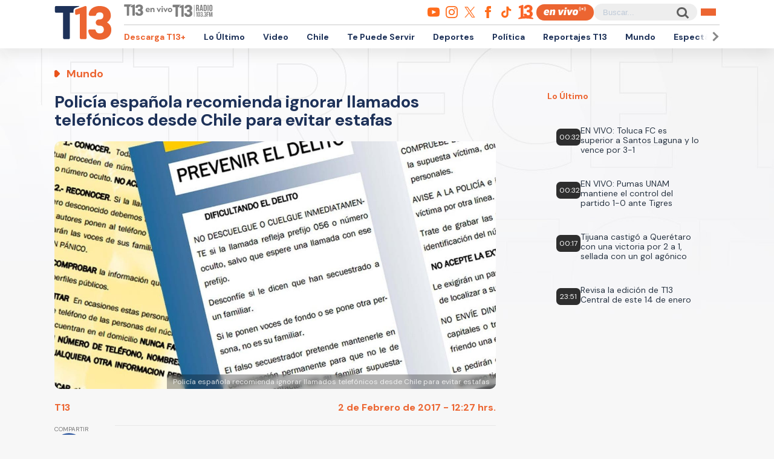

--- FILE ---
content_type: text/html; charset=utf-8
request_url: https://www.google.com/recaptcha/api2/aframe
body_size: 267
content:
<!DOCTYPE HTML><html><head><meta http-equiv="content-type" content="text/html; charset=UTF-8"></head><body><script nonce="ypr4hvFcWXTAVYi7oSxQ9A">/** Anti-fraud and anti-abuse applications only. See google.com/recaptcha */ try{var clients={'sodar':'https://pagead2.googlesyndication.com/pagead/sodar?'};window.addEventListener("message",function(a){try{if(a.source===window.parent){var b=JSON.parse(a.data);var c=clients[b['id']];if(c){var d=document.createElement('img');d.src=c+b['params']+'&rc='+(localStorage.getItem("rc::a")?sessionStorage.getItem("rc::b"):"");window.document.body.appendChild(d);sessionStorage.setItem("rc::e",parseInt(sessionStorage.getItem("rc::e")||0)+1);localStorage.setItem("rc::h",'1768457950849');}}}catch(b){}});window.parent.postMessage("_grecaptcha_ready", "*");}catch(b){}</script></body></html>

--- FILE ---
content_type: text/javascript;charset=utf-8
request_url: https://p1cluster.cxense.com/p1.js
body_size: 101
content:
cX.library.onP1('1xcukiwvowecp3mvgxmup1fp1q');


--- FILE ---
content_type: application/javascript
request_url: https://rudo.video/public/js/comscore-6.3.4.190424.js
body_size: 89187
content:
(function(f){if(typeof exports==="object"&&typeof module!=="undefined"){module.exports=f()}else if(typeof define==="function"&&define.amd){define([],f)}else{var g;if(typeof window!=="undefined"){g=window}else if(typeof global!=="undefined"){g=global}else if(typeof self!=="undefined"){g=self}else{g=this}g.ns_ = f()}})(function(){var define,module,exports;return (function(){function r(e,n,t){function o(i,f){if(!n[i]){if(!e[i]){var c="function"==typeof require&&require;if(!f&&c)return c(i,!0);if(u)return u(i,!0);var a=new Error("Cannot find module '"+i+"'");throw a.code="MODULE_NOT_FOUND",a}var p=n[i]={exports:{}};e[i][0].call(p.exports,function(r){var n=e[i][1][r];return o(n||r)},p,p.exports,r,e,n,t)}return n[i].exports}for(var u="function"==typeof require&&require,i=0;i<t.length;i++)o(t[i]);return o}return r})()({1:[function(require,module,exports){
var objectUtils = require(24),
	typeCastingUtils = require(26),
	PlatformAPI = require(36);

function CacheFlusher(core) {
	var self = this,
		isForeground = false,
		nextFlushTime = -1,
		timer = null;

	function setNextFlushTime(value) {
		nextFlushTime = value;
		core.getStorage().set('plannedFlushTime', value + '');
	}

	function readNextFlushTime() {
		if (core.getStorage().has('plannedFlushTime')) {
			nextFlushTime = typeCastingUtils.parseLong(core.getStorage().get('plannedFlushTime'), -1);
		}
	}

	function run() {
		core.flush();
		setNextFlushTime(-1);
		self.scheduleFlush();
	}

	function reset() {
		setNextFlushTime((core.getCacheFlushingInterval() > 0) ? +new Date() + core.getCacheFlushingInterval() * 1000 : -1);
		if (timer) {
			PlatformAPI.clearTimeout(timer);
			self.scheduleFlush();
		}
	}

	function destroyTimeout() {
		if (timer) {
			PlatformAPI.clearTimeout(timer);
			timer = null;
		}
	}

	objectUtils.extend(self, {
		start: function() {
			isForeground = true;

			if (!timer && core.getCacheFlushingInterval() > 0 && core.getCustomerC2() != null) {
				readNextFlushTime();
				self.scheduleFlush();
			}
		},

		stop: function() {
			isForeground = false;

			destroyTimeout();
		},

		update: function() {
			var interval = core.getCacheFlushingInterval();
			if (interval > 0 && core.getCustomerC2() != null) {
				if (!timer && isForeground) { // we start only if the app is in foreground
					setNextFlushTime(-1);
					self.start();
				} else if (timer != null) { // handler running, let's reset the next flush time
					reset();
				}
			} else {
				setNextFlushTime(-1);
				destroyTimeout();
			}
		},

		scheduleFlush: function() {
			if (nextFlushTime < 0) {
				setNextFlushTime(+new Date() + core.getCacheFlushingInterval() * 1000);
			}
			timer = PlatformAPI.setTimeout(run, nextFlushTime - +new Date());
		}
	});
}

module.exports = CacheFlusher;

},{"24":24,"26":26,"36":36}],2:[function(require,module,exports){
var Core = require(5),
	TransmissionMode = require(8).TransmissionMode,
	EventType = require(8).EventType;

var core = new Core();

/**
 * Sets the context. To avoid any memory leaks please provide ApplicationContext instance.
 *
 * @param appContext Application context
 */
var comScore = {
	TransmissionMode: TransmissionMode,

    /**
     * Returns the instance of the application tag core.
     * @returns {Core}
     */
	getCore: function () {
		return core;
	},

	setAppContext: function (appContext) {
		core.setAppContext(appContext);
	},

    /**
     * Enables or disables the application tag core.
     * @param value Boolean value indicating whether or not the core is to be enabled / disabled
     */
	setEnabled: function (value) {
		core.setEnabled(value);
	},

    /**
     * Returns true if the application tag core is enabled and false otherwise
     */
	getEnabled: function () {
		return core.getEnabled();
	},

    /**
     * Informs that the application is providing some content to the user (playing music in the background, playing a movie etc.)
     */
	onUxActive: function () {
		core.onUxActive();
	},

    /**
     * Informs that the application is no longer providing content to the user.
     */
	onUxInactive: function () {
		core.onUxInactive();
	},

    /**
     * Informs that the application entered foreground.
     */
	onEnterForeground: function () {
		core.onEnterForeground();
	},

    /**
     * Informs that the application left the foreground.
     */
	onExitForeground: function () {
		core.onExitForeground();
	},

    /**
     * Informs that user performed an interaction with application.
     */
	onUserInteraction: function () {
		core.onUserInteraction();
	},

    /**
     * Accumulates the current timer registers, so the data won't be lost on crash.
     * Triggers IO operations in a separate thread so please use it wisely.
     */
	update: function () {
		core.update();
	},

    /**
     * Enables automatic invocation of update() method.
     * @param intervalInSeconds The interval in seconds in which update() should be called. It cannot be less than 60 s, in such case 60 s will be used.
     * @param foregroundOnly If true automatic invocation will work in foreground only. if false it will work also when the application is in background AND active (see onAppActivated() and onAppDeactivate().
     */
	enableAutoUpdate: function (intervalInSeconds, foregroundOnly) {
		core.enableAutoUpdate(intervalInSeconds, (foregroundOnly === undefined) ? true : foregroundOnly);
	},

    /**
     * Disables automatic invocation of update() method.
     */
	disableAutoUpdate: function () {
		core.disableAutoUpdate();
	},

    /**
     * Informs if auto update is enabled.
     * @return True, if auto update is enabled.
     */
	isAutoUpdateEnabled: function () {
		return core.isAutoUpdateEnabled();
	},

    /**
     * Sends the start measurement with the provided labels.
     * @param labels Labels that should be added to the measurement.
     */
	start: function (labels) {
		core.notify(EventType.START, labels || {});
	},

    /**
     * Sends the view measurement with the provided labels.
     * @param labels Labels that should be added to the measurement.
     */
	view: function (labels) {
		core.notify(EventType.VIEW, labels || {});
	},

    /**
     * Sends the hidden measurement with the provided labels.
     * @param labels Labels that should be added to the measurement.
     */
	hidden: function (labels) {
		core.notify(EventType.HIDDEN, labels || {});
	},

    /**
     * Sends the close measurement with the provided labels.
     * @param labels Labels that should be added to the measurement.
     */
	close: function (labels) {
		core.notify(EventType.CLOSE, labels);
	},

    /**
     * Aggregates the provided labels for the next measurement.
     * @param labels Labels to be aggregated.
     */
	aggregate: function (labels) {
		core.notify(EventType.AGGREGATE, labels);
	},

    /**
     * Returns the pixelURL.
     * @return Current pixelURL
     */
	getPixelURL: function () {
		return core.getPixelURL();
	},

    /**
     * Sets the pixelURL. If GET request parameters are provided, they will be parsed and stored in the SDK (same effect as calling setLabel method), afterwards they will be removed from the final pixelURL.
     *
     * @param pixelURL New pixelURL value.
     */
	setPixelURL: function (pixelURL) {
		core.setPixelURL(pixelURL);
	},

    /**
     * Returns the customer C2 value.
     * @return Customer C2 value.
     */
	getCustomerC2: function () {
		return core.getCustomerC2();
	},

    /**
     * Sets the customer C2 value.
     * @param customerC2 New customer C2 value.
     */
	setCustomerC2: function (customerC2) {
		core.setCustomerC2(customerC2);
	},

    /**
     * Returns the currently set application name.
     * @return Application name.
     */
	getAppName: function () {
		return core.getAppName();
	},

    /**
     * Sets the application name.
     * @param appName New application name.
     */
	setAppName: function (appName) {
		core.setAppName(appName);
	},

    /**
     * Returns the currently set application version.
     * @return Application name.
     */
	getAppVersion: function () {
		return core.getAppVersion();
	},

    /**
     * Sets the application version.
     * @param appVersion New application version.
     */
	setAppVersion: function (appVersion) {
		core.setAppVersion(appVersion);
	},

    /**
     * Returns the application genesis value.
     * @return Application genesis value.
     */
	getGenesis: function () {
		return core.getGenesis();
	},

    /**
     * Returns the visitor ID value.
     * @return Visitor ID value.
     */
	getVisitorID: function () {
		return core.getVisitorId();
	},

    /**
     * Sets the visitor id
     * @param value This will be present in the measurements (no processing will be done)
     * @param suffix It will set the visitor id as '{value}-cs{suffix}'. This parameter is optional.
     */
	setVisitorId: function (value, suffix) {
		core.setVisitorId(value, suffix);
	},

    /**
     * Returns the cross publisher id
     * @returns {*}
     */
	getCrossPublisherId: function () {
		return core.getCrossPublisherId();
	},

    /**
     * Returns current offline transmission mode setting.
     *
     * @return Offline transmission mode setting.
     */
	getOfflineTransmissionMode: function () {
		return core.getOfflineTransmissionMode();
	},

    /**
     * Sets the offline transmission mode setting.
     *
     * @param mode New offline transmission mode value.
     */
	allowOfflineTransmission: function (mode) {
		core.allowOfflineTransmission(mode);
	},

    /**
     * Returns current live transmission mode setting.
     * @return Live transmission mode value.
     */
	getLiveTransmissionMode: function () {
		return core.getLiveTransmissionMode();
	},

    /**
     * Set live transmission mode.
     * @param mode New live transmission mode value.
     */
	allowLiveTransmission: function (mode) {
		core.allowLiveTransmission(mode);
	},

    /**
     * Returns the publisher secret.
     * @return Publisher secret value.
     */
	getPublisherSecret: function () {
		return core.getSalt();
	},

    /**
     * Sets the publisher secret.
     * @param publisherSecret Publisher secret value.
     */
	setPublisherSecret: function (publisherSecret) {
		core.setSalt(publisherSecret);
	},

    /**
     * Flushes cached measurements.
     */
	flushCache: function () {
		core.flush();
	},
    
    /**
     * Clears cached measurements
     */
	clearOfflineCache: function () {
		core.getOfflineCache().clear();
	},

    /**
     * Add new custom label.
     * @param name Label key.
     * @param value Label value.
     */
	setLabel: function (name, value) {
		core.setLabel(name, value);
	},
    
    /**
     * Returns the label value.
     * @param name Name of the label.
     * @return Value of the label
     */
	getLabel: function (name) {
		return core.getLabel(name);
	},

    /**
     * Adds new custom labels.
     *
     * @param labels Labels to be added.
     */
	setLabels: function (labels) {
		core.setLabels(labels);
	},

    /**
     * Returns all labels.
     *
     * @return Persistent labels.
     */
	getLabels: function () {
		return core.getLabels();
	},

    /**
     * Adds all the labels passed in the dictionary to be sent on auto starts.
     * @param labels
     */
	setAutoStartLabels: function (labels) {
		core.setAutoStartLabels(labels);
	},

    /**
     * Returns the label value that it's sent on auto starts.
     * @param name
     * @returns {*}
     */
	getAutoStartLabel: function (name) {
		return core.getAutoStartLabel(name);
	},

    /**
     * Returns all labels sent on auto starts.
     * @returns {*}
     */
	getAutoStartLabels: function () {
		return core.getAutoStartLabels();
	},

    /**
     * Adds the name and value passed as parameter as a label to sent on auto starts.
     * @param name
     * @param value
     */
	setAutoStartLabel: function (name, value) {
		core.setAutoStartLabel(name, value);
	},

    /**
     * Returns keep alive status.
     * @return True if enabled, false otherwise.
     */
	isKeepAliveEnabled: function () {
		return core.getKeepAlive().isEnabled();
	},

    /**
     * Sets the keep alive setting.
     * @param enabled True to enable, false otherwise.
     */
	setKeepAliveEnabled: function (enabled) {
		core.setKeepAliveEnabled(!!enabled);
	},

    /**
     * Sets the maximum amount of measurements that can be cached.
     * @param max Amount of measurements.
     */
	setCacheMaxMeasurements: function (max) {
		core.setCacheMaxMeasurements(max);
	},

    /**
     * Returns the maximum amount of measurements that can be cached.
     * @return maximum Amount of measurements.
     */
	getCacheMaxMeasurements: function () {
		return core.getCacheMaxMeasurements();
	},

    /**
     * Sets the maximum amount of measurements can be cached in a single file.
     * @param max Amount of measurements.
     */
	setCacheMaxBatchFiles: function (max) {
		core.setCacheMaxBatchFiles(max);
	},

    /**
     * Returns the maximum amount of measurements can be cached in a single file.
     * @return Maximum amount of measurements.
     */
	getCacheMaxBatchFiles: function () {
		return core.getCacheMaxBatchFiles();
	},

    /**
     * Sets the maximum amount flushes of cached measurements can be send in a row.
     * @param max Maximum amount of flushed to be send.
     */
	setCacheMaxFlushesInARow: function (max) {
		core.setCacheMaxFlushesInARow(max);
	},

    /**
     * Returns the maximum amount flushes of cached measurements can be send in a row.
     * @return Maximum amount of flushes to be send.
     */
	getCacheMaxFlushesInARow: function () {
		return core.getCacheMaxFlushesInARow();
	},

    /**
     * Sets the minimal time between cache flush retries, in case of failure.
     * @param minutes Minutes to wait.
     */
	setCacheMinutesToRetry: function (minutes) {
		core.setCacheMinutesToRetry(minutes);
	},

    /**
     * Returns the time between cache flush retries, in case of failure.
     * @return Minutes to wait.
     */
	getCacheMinutesToRetry: function () {
		return core.getCacheMinutesToRetry();
	},

    /**
     * Sets the time after which the measurements in the cache should expire.
     * @param days Days to keep cached measurements.
     */
	setCacheMeasurementExpiry: function (days) {
		core.setCacheMeasurementExpiry(days);
	},

    /**
     * Returns the time after which the measurements in the cache should expire.
     * @return Days to keep cached measurements.
     */
	getCacheMeasurementExpiry: function () {
		return core.getCacheMeasurementExpiry();
	},

    /**
     * Returns the interval between automated cache flushes.
     * @return Time between successive flushes of cached measurements (in seconds), 0 if disabled.
     */
	getCacheFlushingInterval: function () {
		return core.getCacheFlushingInterval();
	},

    /**
     * Sets the interval between automated cache flushes.
     * @param seconds Time between successive flushes of cached measurements (in seconds), 0 if disabled.
     */
	setCacheFlushingInterval: function (seconds) {
		core.setCacheFlushingInterval(seconds);
	},

    /**
     * Sets the secure mode. In the secure mode measurements will be transmitted via HTTPS protocol.
     * @param secure True if secure, false otherwise.
     */
	setSecure: function (secure) {
		core.setSecure(secure);
	},

    /**
     * Returns the secure mode value.
     * @return True if secure, false otherwise.
     */
	isSecure: function () {
		return core.isSecure();
	},

    /**
     * Returns labels order which will be used for measurements.
     * @return Labels order.
     */
	getMeasurementLabelOrder: function () {
		return core.getMeasurementLabelOrder();
	},

    /**
     * Allows to specify the order in which labels will be present in the dispatched measurement.
     * @param ordering String array with the labels order.
     */
	setMeasurementLabelOrder: function (ordering) {
		core.setMeasurementLabelOrder(ordering);
	},

    /**
     * If enabled dispatches the start measurement when moving out of inactive state, however only if no start measurement has been dispatched yet.
     * @param value AutoStartEnabled value.
     */
	setAutoStartEnabled: function (value) {
		core.setAutoStartEnabled(value);
	},

    /**
     * If enabled dispatches the start measurement when moving out of inactive state, however only if no start measurement has been dispatched yet.
     * @return AutoStartEnabled value
     */
	isAutoStartEnabled: function () {
		return core.isAutoStartEnabled();
	},

    /**
     * Returns comScore version.
     * @return comScore version.
     */
	getVersion: function () {
		return core.getVersion();
	},

    /**
     * Returns a PlatformAPI object with information and resources about the platform
     * @returns {*}
     */
	getPlatformAPI: function () {
		return core.getPlatformAPI();
	},

    /**
     * Sets the PlatformAPI object to be used for dealing with platform specific resources and characteristics
     * @param platformName The PlatformAPI name to be used
     */
	setPlatformAPI: function (platformName) {
		core.setPlatformAPI(platformName);
	},

    /* Sets the url used to flush the offline cache.
     * @param value
     */
	setOfflineURL: function (value) {
		core.setOfflineURL(value);
	},

    /*
     * Cleans the storage data. Be aware that offline measurements might also be deleted in certain platforms.
     * Currently, executing this method without disabling the library is allowed
     * so if that is the case an inconsistent will be reached.
     * */
	clearInternalData: function () {
		core.clearInternalData();
	},

	cacheHttpRedirects: function () {
		core.cacheHttpRedirects();
	}
};

module.exports = comScore;

},{"5":5,"8":8}],3:[function(require,module,exports){
var objectUtils = require(24),
	PlatformAPI = require(36),
	TransmissionMode = require(8).TransmissionMode,

	CACHE_MIN_SECS_ONLINE = 30;

function ConnectivityChangeReceiver (core) {
	var self = this,
		MONITOR_TIMEOUT = 1000,
		isForeground = false,
		connectivityTimer = null,
		monitorTimer = null,
		nextFlushTime = -1,
		connected;

	function onDisconnected() {
		cancelTimer();
		nextFlushTime = -1;
	}

	function onConnected() {
		// if automatic POSTs are enabled
		if (core.getOfflineTransmissionMode() != TransmissionMode.NEVER && core.getOfflineTransmissionMode() != TransmissionMode.DISABLED) {
			resumeTimer(false);
		}
	}

	function flush() {
		core.flush();
		nextFlushTime = -1;
		connectivityTimer = null;
	}

	function cancelTimer() {
		if (connectivityTimer) {
			PlatformAPI.clearTimeout(connectivityTimer);
			connectivityTimer = null;
		}
	}

	function resumeTimer(cont) {
		var now = +new Date();
		if (isForeground) {
			cancelTimer();
			if (nextFlushTime < now || nextFlushTime < 0 || !cont) {
				nextFlushTime = now + CACHE_MIN_SECS_ONLINE * 1000;
			}
			connectivityTimer = PlatformAPI.setTimeout(flush, nextFlushTime - now);
		} else if (nextFlushTime < 0) {
			nextFlushTime = now + CACHE_MIN_SECS_ONLINE * 1000;
		}
	}

	function monitorConnection() {
		var state = PlatformAPI.isConnectionAvailable();
		if (state != connected) {
			connected = state;
			if (connected) {
				onConnected();
			} else {
				onDisconnected();
			}
		}

		if (isForeground) {
			monitorTimer = PlatformAPI.setTimeout(monitorConnection, MONITOR_TIMEOUT);
		}
	}

	objectUtils.extend(self, {
		start: function() {
			isForeground = true;

			if (connected && nextFlushTime > 0) {
				resumeTimer(true);
			}

			monitorTimer = PlatformAPI.setTimeout(monitorConnection, MONITOR_TIMEOUT);
		},

		stop: function() {
			PlatformAPI.clearTimeout(monitorTimer);
			monitorTimer = null;

			isForeground = false;

			cancelTimer();
		}
	});
}

module.exports = ConnectivityChangeReceiver;

},{"24":24,"36":36,"8":8}],4:[function(require,module,exports){
var Constants = {
	PAGE_NAME_LABEL: 'name',
	RESTRICTED_URL_LENGTH_LIMIT: 2048,
	URL_LENGTH_LIMIT: 4096,

    // CONSTANTS
	PREVIOUS_VERSION_KEY: 'previousVersion',

	LABELS_ORDER: [
		/* DATA_STORAGE_DISTRIBUTION_LABELS */
		'c1', 'c2', 'ca2', 'cb2', 'cc2', 'cd2', 'ns_site', 'ca_ns_site', 'cb_ns_site', 'cc_ns_site', 'cd_ns_site', 'ns_vsite', 'ca_ns_vsite', 'cb_ns_vsite', 'cc_ns_vsite', 'cd_ns_vsite', 'ns_alias', 'ca_ns_alias', 'cb_ns_alias', 'cc_ns_alias', 'cd_ns_alias',
		/* APPLICATION_TAG_CORE_LABELS */
		'ns_ap_an', 'ca_ns_ap_an', 'cb_ns_ap_an', 'cc_ns_ap_an', 'cd_ns_ap_an', 'ns_ap_pn', 'ns_ap_pv', 'c12', 'ca12', 'cb12', 'cc12', 'cd12', 'ns_ak', 'ns_ap_hw', 'name', 'ns_ap_ni', 'ns_ap_ec', 'ns_ap_ev', 'ns_ap_device', 'ns_ap_id', 'ns_ap_csf', 'ns_ap_bi', 'ns_ap_pfm', 'ns_ap_pfv', 'ns_ap_ver', 'ca_ns_ap_ver', 'cb_ns_ap_ver', 'cc_ns_ap_ver', 'cd_ns_ap_ver', 'ns_ap_sv', 'ns_ap_bv', 'ns_ap_cv', 'ns_ap_smv', 'ns_type', 'ca_ns_type', 'cb_ns_type', 'cc_ns_type', 'cd_ns_type', 'ns_radio', 'ns_nc', 'cs_partner', 'cs_xcid', 'cs_impid', 'ns_ap_ui', 'ca_ns_ap_ui', 'cb_ns_ap_ui', 'cc_ns_ap_ui', 'cd_ns_ap_ui', 'ns_ap_gs', 'ns_ap_ie',
		/* STREAMING_TAG_CORE_LABELS */
		'ns_st_sv', 'ns_st_pv', 'ns_st_smv', 'ns_st_it', 'ns_st_id', 'ns_st_ec', 'ns_st_sp', 'ns_st_sc', 'ns_st_psq', 'ns_st_asq', 'ns_st_sq', 'ns_st_ppc', 'ns_st_apc', 'ns_st_spc', 'ns_st_atpc', 'ns_st_cn', 'ns_st_ev', 'ns_st_po', 'ns_st_cl', 'ns_st_el', 'ns_st_sl', 'ns_st_pb', 'ns_st_hc', 'ns_st_mp', 'ca_ns_st_mp', 'cb_ns_st_mp', 'cc_ns_st_mp', 'cd_ns_st_mp', 'ns_st_mv', 'ca_ns_st_mv', 'cb_ns_st_mv', 'cc_ns_st_mv', 'cd_ns_st_mv', 'ns_st_pn', 'ns_st_tp', 'ns_st_ad', 'ns_st_li', 'ns_st_ci', 'ns_st_si', 'ns_st_pt', 'ns_st_dpt', 'ns_st_ipt', 'ns_st_ap', 'ns_st_dap', 'ns_st_et', 'ns_st_det', 'ns_st_upc', 'ns_st_dupc', 'ns_st_iupc', 'ns_st_upa', 'ns_st_dupa', 'ns_st_iupa', 'ns_st_lpc', 'ns_st_dlpc', 'ns_st_lpa', 'ns_st_dlpa', 'ns_st_pa', 'ns_st_ldw', 'ns_st_ldo', 'ns_st_ie',
		/* APPLICATION_TAG_OTHER_LABELS_EXCLUDING_C7_AND_C9 */
		'ns_ap_jb', 'ns_ap_et', 'ns_ap_res', 'ns_ap_sd', 'ns_ap_po', 'ns_ap_ot', 'ns_ap_c12m', 'cs_c12u', 'ca_cs_c12u', 'cb_cs_c12u', 'cc_cs_c12u', 'cd_cs_c12u', 'ns_ap_install', 'ns_ap_updated', 'ns_ap_lastrun', 'ns_ap_cs', 'ns_ap_runs', 'ns_ap_usage', 'ns_ap_fg', 'ns_ap_ft', 'ns_ap_dft', 'ns_ap_bt', 'ns_ap_dbt', 'ns_ap_dit', 'ns_ap_as', 'ns_ap_das', 'ns_ap_it', 'ns_ap_uc', 'ns_ap_aus', 'ns_ap_daus', 'ns_ap_us', 'ns_ap_dus', 'ns_ap_ut', 'ns_ap_oc', 'ns_ap_uxc', 'ns_ap_uxs', 'ns_ap_lang', 'ns_ap_ar', 'ns_ap_miss', 'ns_ts', 'ns_ap_cfg', 'ns_ap_env', 'ns_ap_ais',
		/* STREAMING_TAG_OTHER_LABELS */
		'ns_st_ca', 'ns_st_cp', 'ns_st_er', 'ca_ns_st_er', 'cb_ns_st_er', 'cc_ns_st_er', 'cd_ns_st_er', 'ns_st_pe', 'ns_st_ui', 'ca_ns_st_ui', 'cb_ns_st_ui', 'cc_ns_st_ui', 'cd_ns_st_ui', 'ns_st_bc', 'ns_st_dbc', 'ns_st_bt', 'ns_st_dbt', 'ns_st_bp', 'ns_st_lt', 'ns_st_skc', 'ns_st_dskc', 'ns_st_ska', 'ns_st_dska', 'ns_st_skd', 'ns_st_skt', 'ns_st_dskt', 'ns_st_pc', 'ns_st_dpc', 'ns_st_pp', 'ns_st_br', 'ns_st_pbr', 'ns_st_rt', 'ns_st_prt', 'ns_st_ub', 'ns_st_vo', 'ns_st_pvo', 'ns_st_ws', 'ns_st_pws', 'ns_st_ki', 'ns_st_rp', 'ns_st_bn', 'ns_st_tb', 'ns_st_an', 'ns_st_ta', 'ns_st_pl', 'ns_st_pr', 'ns_st_tpr', 'ns_st_sn', 'ns_st_en', 'ns_st_ep', 'ns_st_tep', 'ns_st_sr', 'ns_st_ty', 'ns_st_ct', 'ns_st_cs', 'ns_st_ge', 'ns_st_st', 'ns_st_stc', 'ns_st_ce', 'ns_st_ia', 'ns_st_dt', 'ns_st_ddt', 'ns_st_tdt', 'ns_st_tm', 'ns_st_dtm', 'ns_st_ttm', 'ns_st_de', 'ns_st_pu', 'ns_st_ti', 'ns_st_cu', 'ns_st_fee', 'ns_st_ft', 'ns_st_at', 'ns_st_pat', 'ns_st_vt', 'ns_st_pvt', 'ns_st_tt', 'ns_st_ptt', 'ns_st_cdn', 'ns_st_pcdn', 'ns_st_amg', 'ns_st_ami', 'ns_st_amp', 'ns_st_amt', 'ns_st_ams',
		/* ADDITIONAL_UID_LABELS */
		'ns_ap_i1', 'ns_ap_i2', 'ns_ap_i3', 'ns_ap_i4', 'ns_ap_i5', 'ns_ap_i6',
		/* CAMPAIGN_LABELS */
		'ns_ap_referrer', 'ns_clid', 'ns_campaign', 'ns_source', 'ns_mchannel', 'ns_linkname', 'ns_fee', 'gclid', 'utm_campaign', 'utm_source', 'utm_medium', 'utm_term', 'utm_content',
		/* E-COMMERCE_TAG_LABELS */
		'ns_ecommerce', 'ns_ec_sv', 'ns_client_id', 'ns_order_id', 'ns_ec_cur', 'ns_orderline_id', 'ns_orderlines', 'ns_prod_id', 'ns_qty', 'ns_prod_price', 'ns_prod_grp', 'ns_brand', 'ns_shop',
		/* OTHER_DAX_LABELS */
		'ns_category', 'category', 'ns_c', 'ns_search_term', 'ns_search_result', 'ns_m_exp', 'ns_m_chs',
		/* OTHER_REMAINING_LABELS */
		'c3', 'ca3', 'cb3', 'cc3', 'cd3', 'c4', 'ca4', 'cb4', 'cc4', 'cd4', 'c5', 'ca5', 'cb5', 'cc5', 'cd5', 'c6', 'ca6', 'cb6', 'cc6', 'cd6', 'c10', 'c11', 'c13', 'c14', 'c15', 'c16', 'c7', 'c8', 'c9', 'ns_ap_er', 'ns_st_amc'
	]
};

module.exports = Constants;

},{}],5:[function(require,module,exports){
var ApplicationState = require(8).ApplicationState,
	SessionState = require(8).SessionState,
	Constants = require(4),
	typeCastingUtils = require(26),
	CommonConstants = require(17),
	EventType = require(8).EventType,
	PlatformAPI = require(36),
	generalUtils = require(21),
	objectUtils = require(24),
	md5 = require(22),
	rsaEncrypt = require(25),
	DispatchProperties = require(6),
	MeasurementDispatcher = require(11),
	DispatchQueue = require(7),
	KeepAlive = require(9),
	OfflineMeasurementsCache = require(12).OfflineMeasurementsCache,
	CacheFlusher = require(1),
	ConnectivityChangeReceiver = require(3),

	_undefined = 'undefined',
	UNKNOWN_VALUE = CommonConstants.UNKNOWN_VALUE,
	CORE_VERSION = '6.3.4.190424',
	CENSUS_URL = 'http://b.scorecardresearch.com/p2?',
	CENSUS_URL_SECURE = 'https://sb.scorecardresearch.com/p2?',
	SESSION_INACTIVE_PERIOD = 30 * 60 * 1000,
	USER_SESSION_INACTIVE_PERIOD = 5 * 60 * 1000,
	AUTOUPDATE_INTERVAL_IN_SECONDS = 60,
	MINIMAL_AUTOUPDATE_INTERVAL = 60 * 1000,
	EXIT_CODE_KEY = 'exitCode',
	LAST_APPLICATION_ACCUMULATION_TIMESTAMP_KEY = 'lastApplicationAccumulationTimestamp',
	LAST_SESSION_ACCUMULATION_TIMESTAMP_KEY = 'lastSessionAccumulationTimestamp',
	LAST_APPLICATION_SESSION_TIMESTAMP_KEY = 'lastApplicationSessionTimestamp',
	LAST_USER_SESSION_TIMESTAMP_KEY = 'lastUserSessionTimestamp',
	LAST_ACTIVE_USER_SESSION_TIMESTAMP_KEY = 'lastActiveUserSessionTimestamp',
	FOREGROUND_TRANSITION_COUNT_KEY = 'foregroundTransitionsCount',
	ACCUMULATED_FOREGROUND_TIME_KEY = 'accumulatedForegroundTime',
	ACCUMULATED_BACKGROUND_TIME_KEY = 'accumulatedBackgroundTime',
	ACCUMULATED_INACTIVE_TIME_KEY = 'accumulatedInactiveTime',
	TOTAL_FOREGROUND_TIME_KEY = 'totalForegroundTime',
	TOTAL_BACKGROUND_TIME_KEY = 'totalBackgroundTime',
	TOTAL_INACTIVE_TIME_KEY = 'totalInactiveTime',
	ACCUMULATED_APPLICATION_SESSION_TIME_KEY = 'accumulatedApplicationSessionTime',
	ACCUMULATED_ACTIVE_USER_SESSION_TIME_KEY = 'accumulatedActiveUserSessionTime',
	ACCUMULATED_USER_SESSION_TIME_KEY = 'accumulatedUserSessionTime',
	ACTIVE_USER_SESSION_COUNT_KEY = 'activeUserSessionCount',
	USER_SESSION_COUNT_KEY = 'userSessionCount',
	LAST_USER_INTERACTION_TIMESTAMP_KEY = 'lastUserInteractionTimestamp',
	USER_INTERACTION_COUNT_KEY = 'userInteractionCount',
	APPLICATION_SESSION_COUNT_KEY = 'applicationSessionCountKey',
	GENESIS_KEY = 'genesis',
	PREVIOUS_GENESIS_KEY = 'previousGenesis',
	INSTALL_ID_KEY = 'installId',
	FIRST_INSTALL_ID_KEY = 'firstInstallId',
	CURRENT_VERSION_KEY = 'currentVersion',
	RUNS_COUNT_KEY = 'runs',
	COLD_START_COUNT_KEY = 'coldStartCount',
	VID_KEY = 'vid',
	CROSSPUBLISHER_ID_MD5 = 'crossPublisherIdHashed',
	CROSSPUBLISHER_ID_RSA = 'crossPublisherId';

function Core () {
    // OBJECTS
	var self = this,
		offlineCache,
		storage,
		keepAlive,
		cacheFlusher,
		dispatchQueue,
		connectivityStatusReceiver,
		dispatchProperties,
		autoUpdateTimer,
		measurementDispatcher,
    // COMMON STATE MACHINE FIELDS
		autoUpdateInterval,
		autoUpdateInForegroundOnly = true,
		coldStartDispatched = false,
		runsCount,
		coldStartId,
		coldStartCount,
		installId, firstInstallId,
		currentVersion, previousVersion,
		autoStartEnabled = true,
		currentActivityName,
    // APPLICATION STATE MACHINE
		currentApplicationState = ApplicationState.INACTIVE,
		foregroundComponentsCount, activeUxComponentsCount,
		foregroundTransitionsCount,
		totalForegroundTime, totalBackgroundTime, totalInactiveTime,
		accumulatedBackgroundTime, accumulatedForegroundTime, accumulatedInactiveTime,
		genesis, previousGenesis,
		lastApplicationAccumulationTimestamp,
    // SESSION STATE MACHINE
		currentSessionState = SessionState.INACTIVE,
		accumulatedApplicationSessionTime, accumulatedUserSessionTime, accumulatedActiveUserSessionTime,
		applicationSessionCount, userSessionCount, activeUserSessionCount,
		lastApplicationSessionTimestamp, lastUserSessionTimestamp, lastActiveUserSessionTimestamp, // Necessary for proper session validation
		userInteractionCount,
		lastUserInteractionTimestamp,
		lastSessionAccumulationTimestamp,
		userInteractionTimer,
    // SETTINGS
		isPixelURLConfigured = false,
		isSecureConfigured = false,
		pixelURL,
		visitorID,
		isCrossPublisherIdChanged = false,
		isFirstCrossPublisherIdRetrieval = true,
		cachedCipheredCrossPublisherId,
		cachedHashedCrossPublisherId,
		salt,
		appName,
		exitCode,
		appContextSuccessfullyInitialised = false,
		customLabels,
		autoStartLabels,
		cacheFlushingInterval = 0,
		enabled,
		isHttpRedirectCaching;

    // PRIVATE METHODS

	function initializeContextDependant() {
		self.initializeStorage();
		dispatchQueue = new DispatchQueue(self);
		keepAlive = new KeepAlive(self);
		self.initializeOfflineCache();
		self.initializeCacheFlusher();
		self.initializeConnectivityChangeReceiver();
		measurementDispatcher = new MeasurementDispatcher(self);
		dispatchProperties = new DispatchProperties();

		self.enableAutoUpdate();

		initializeStateMachines();
	}

	function initializeStateMachines() {
        // Loading previously stored values
		lastApplicationAccumulationTimestamp = typeCastingUtils.parseLong(storage.get(LAST_APPLICATION_ACCUMULATION_TIMESTAMP_KEY), -1);
		lastSessionAccumulationTimestamp = typeCastingUtils.parseLong(storage.get(LAST_SESSION_ACCUMULATION_TIMESTAMP_KEY), -1);
		lastApplicationSessionTimestamp = typeCastingUtils.parseLong(storage.get(LAST_APPLICATION_SESSION_TIMESTAMP_KEY), -1);
		lastUserSessionTimestamp = typeCastingUtils.parseLong(storage.get(LAST_USER_SESSION_TIMESTAMP_KEY), -1);
		lastActiveUserSessionTimestamp = typeCastingUtils.parseLong(storage.get(LAST_ACTIVE_USER_SESSION_TIMESTAMP_KEY), -1);

		foregroundTransitionsCount = typeCastingUtils.parseInteger(storage.get(FOREGROUND_TRANSITION_COUNT_KEY));
		accumulatedForegroundTime = typeCastingUtils.parseLong(storage.get(ACCUMULATED_FOREGROUND_TIME_KEY));
		accumulatedBackgroundTime = typeCastingUtils.parseLong(storage.get(ACCUMULATED_BACKGROUND_TIME_KEY));
		accumulatedInactiveTime = typeCastingUtils.parseLong(storage.get(ACCUMULATED_INACTIVE_TIME_KEY));

		totalForegroundTime = typeCastingUtils.parseLong(storage.get(TOTAL_FOREGROUND_TIME_KEY));
		totalBackgroundTime = typeCastingUtils.parseLong(storage.get(TOTAL_BACKGROUND_TIME_KEY));
		totalInactiveTime = typeCastingUtils.parseLong(storage.get(TOTAL_INACTIVE_TIME_KEY));

		accumulatedApplicationSessionTime = typeCastingUtils.parseLong(storage.get(ACCUMULATED_APPLICATION_SESSION_TIME_KEY));
		accumulatedActiveUserSessionTime = typeCastingUtils.parseLong(storage.get(ACCUMULATED_ACTIVE_USER_SESSION_TIME_KEY));
		accumulatedUserSessionTime = typeCastingUtils.parseLong(storage.get(ACCUMULATED_USER_SESSION_TIME_KEY));

		activeUserSessionCount = typeCastingUtils.parseInteger(storage.get(ACTIVE_USER_SESSION_COUNT_KEY), -1);
		userSessionCount = typeCastingUtils.parseInteger(storage.get(USER_SESSION_COUNT_KEY), -1);
		lastUserInteractionTimestamp = typeCastingUtils.parseLong(storage.get(LAST_USER_INTERACTION_TIMESTAMP_KEY), -1);
		userInteractionCount = typeCastingUtils.parseInteger(storage.get(USER_INTERACTION_COUNT_KEY), 0);
		applicationSessionCount = typeCastingUtils.parseInteger(storage.get(APPLICATION_SESSION_COUNT_KEY), 0);

		exitCode = storage.get(EXIT_CODE_KEY) ? parseInt(storage.get(EXIT_CODE_KEY)) : 0;

		currentVersion = PlatformAPI.getAppVersion();

		previousGenesis = typeCastingUtils.parseLong(storage.get(PREVIOUS_GENESIS_KEY), 0);
		genesis = typeCastingUtils.parseLong(storage.get(GENESIS_KEY), -1);

        // Restoring genesis
		if (genesis < 0) {
            // This is first run
			genesis = +new Date();
			previousGenesis = 0;
			lastApplicationSessionTimestamp = genesis;
			applicationSessionCount++;
		} else {
            // Let's validate the session
			if (!validateApplicationSession()) {
                // if not expired
				accumulatedApplicationSessionTime += (+new Date() - lastSessionAccumulationTimestamp);
				storage.set(ACCUMULATED_APPLICATION_SESSION_TIME_KEY, accumulatedApplicationSessionTime + '');
			}
			lastApplicationSessionTimestamp = genesis;
		}

		firstInstallId = typeCastingUtils.parseLong(storage.get(FIRST_INSTALL_ID_KEY), -1);
		if (firstInstallId < 0) {
            // first install
			firstInstallId = genesis;
			installId = genesis;

			if (currentVersion && currentVersion != UNKNOWN_VALUE) {
                // we don't store "unknown" app version as it may be reset manually
				storage.set(CURRENT_VERSION_KEY, currentVersion + '');
			}

			storage.set(FIRST_INSTALL_ID_KEY, firstInstallId + '');
			storage.set(INSTALL_ID_KEY, installId + '');
		} else {
            // storing application version
			self.setAppVersion(currentVersion);
		}

		storage.set(GENESIS_KEY, genesis + '');
		storage.set(PREVIOUS_GENESIS_KEY, previousGenesis + '');
        //set exit code to current genesis value
		self.setExitCode(genesis);


		var now = +new Date();
        // Accumulating inactive time
		if (lastApplicationAccumulationTimestamp >= 0) {
			var delta = (now - lastApplicationAccumulationTimestamp);
			accumulatedInactiveTime += delta;
			storage.set(ACCUMULATED_INACTIVE_TIME_KEY, accumulatedInactiveTime + '');
			totalInactiveTime += delta;
			storage.set(TOTAL_INACTIVE_TIME_KEY, totalInactiveTime + '');
		}

        // We just accumulated inactive time so we need to refresh the timestamp
		lastSessionAccumulationTimestamp = lastApplicationAccumulationTimestamp = now;
		storage.set(LAST_APPLICATION_ACCUMULATION_TIMESTAMP_KEY, lastApplicationAccumulationTimestamp + '');
		storage.set(LAST_SESSION_ACCUMULATION_TIMESTAMP_KEY, lastSessionAccumulationTimestamp + '');
		storage.set(LAST_APPLICATION_SESSION_TIMESTAMP_KEY, lastApplicationSessionTimestamp + '');

        // Incrementing run count
		if (!storage.has(RUNS_COUNT_KEY)) {
			storage.set(RUNS_COUNT_KEY, '0');
		}
		runsCount = typeCastingUtils.parseInteger(storage.get(RUNS_COUNT_KEY));
		coldStartCount = typeCastingUtils.parseInteger(storage.get(COLD_START_COUNT_KEY));
	}

    /**
     * Retrieve a property value from Storage
     *
     * @param property key for the value to retrieve
     * @return string value
     */
	function retrieveProperty(property) {
		var value;

		if (storage.has(property)) {
			value = storage.get(property);
			return value + '';
		}

		return null;
	}

    /**
     * Callback method that is invoked after all accumulations take place.
     * @param oldState
     * @param newState
     */
	function onApplicationStateChanged(oldState, newState) {
		if (!enabled) return;
		if (newState != ApplicationState.INACTIVE && self.isAutoStartEnabled() && !coldStartDispatched) {
			self.notify(EventType.START, autoStartLabels);
		}
	}

	function onExitApplicationState(state) {
		if (!enabled) return;

		switch (state) {
			case ApplicationState.INACTIVE:
                // Outside ApplicationState.INACTIVE, measurement can be sent again.
				dispatchQueue.dispatchToCache(false);
                // We consider all the time that we have been paused without sending a KeepAlive.
				keepAlive.checkDelayedKeepAlive();
                // start keep-alive timer
				keepAlive.restart();
				connectivityStatusReceiver.start();
				cacheFlusher.start();
				break;
			case ApplicationState.BACKGROUND_UX_ACTIVE:
				stopAutoUpdateTimer();
				break;
			case ApplicationState.FOREGROUND:
				self.setCurrentActivityName(null);
				stopAutoUpdateTimer();
				break;
		}
	}

	function onEnterApplicationState(state) {
		if (!enabled) return;

		switch (state) {
			case ApplicationState.INACTIVE:
				connectivityStatusReceiver.stop();
				keepAlive.pause();
				cacheFlusher.stop();
				stopAutoUpdateTimer();

                // During ApplicationState.INACTIVE, we do not want any measurement to be sent.
				dispatchQueue.dispatchToCache(true);
				break;
			case ApplicationState.BACKGROUND_UX_ACTIVE:
				if (!autoUpdateInForegroundOnly) {
					startAutoUpdateTimer();
				}

				break;
			case ApplicationState.FOREGROUND:
                // Report foreground counter increment
				startAutoUpdateTimer();
				foregroundTransitionsCount++;

				break;
		}
	}

    /**
     * Callback method that is invoked after all accumulations take place.
     * @param oldState
     * @param newState
     */
	function onSessionStateChanged(oldState, newState) {

	}

	function onExitSessionState(state) {
		if (!enabled) return;
		var now = +new Date();
		switch (state) {
			case SessionState.ACTIVE_USER:
				if (userInteractionTimer != null) {
					PlatformAPI.clearTimeout(userInteractionTimer);
					userInteractionTimer = null;
				}
				lastActiveUserSessionTimestamp = now;
				// falls through

			case SessionState.USER:
				lastUserSessionTimestamp = now;
				// falls through

			case SessionState.APPLICATION:
				lastApplicationSessionTimestamp = now;
				break;
			case SessionState.INACTIVE:
                // Let's validate the session
				if (!validateApplicationSession()) {
                    // if not expired
					accumulatedApplicationSessionTime += (now - lastSessionAccumulationTimestamp);
				}
				break;
		}
	}

	function onEnterSessionState(state) {
		if (!enabled) return;
		switch (state) {
			case SessionState.ACTIVE_USER:
				validateActiveUserSession();
				self.scheduleUserInteractionTask();
				// falls through

			case SessionState.USER:
				validateUserSession();
				// falls through

			case SessionState.APPLICATION:
				validateApplicationSession();
				break;
			case SessionState.INACTIVE:
				break;
		}
	}

    /**
     * Check if current session is expired, and if yes, renew its value.
     * Can be called only when entering the proper state.
     * @return True if session expired.
     */
	function validateApplicationSession() {
		var now = +new Date();
		var sessionExpired = false;
		if ((now - lastApplicationSessionTimestamp) > SESSION_INACTIVE_PERIOD) {
			previousGenesis = genesis;
			genesis = now;
			applicationSessionCount++;
			sessionExpired = true;
		}
		lastApplicationSessionTimestamp = now;
		return sessionExpired;
	}

    /**
     * Verifies if current active user session is still valid.
     * Can be called only when entering the proper state.
     */
	function validateActiveUserSession() {
		var now = +new Date();
		if ((now - lastActiveUserSessionTimestamp) >= USER_SESSION_INACTIVE_PERIOD) {
			activeUserSessionCount++; // renewing active user session id
		}
		lastActiveUserSessionTimestamp = now;
	}

    /**
     * Verifies if current user session is still valid.
     * Can be called only when entering the proper state
     */
	function validateUserSession() {
		var now = +new Date();
		if ((now - lastUserSessionTimestamp) >= USER_SESSION_INACTIVE_PERIOD) {
			userSessionCount++; // renewing active user session id
		}
		lastUserSessionTimestamp = now;
	}

	function accumulateApplicationData(store) {
		if (!enabled) return;

        // Set default value
		store = typeof store !== _undefined ? store : true;

        // Accumulating values
		var newApplicationAccumulationTimestamp = +new Date();
		var delta = newApplicationAccumulationTimestamp - lastApplicationAccumulationTimestamp;
		switch (currentApplicationState) {
			case ApplicationState.FOREGROUND:
				accumulatedForegroundTime += delta;
				totalForegroundTime += delta;
				break;
			case ApplicationState.BACKGROUND_UX_ACTIVE:
				accumulatedBackgroundTime += delta;
				totalBackgroundTime += delta;
				break;
			case ApplicationState.INACTIVE:
				accumulatedInactiveTime += delta;
				totalInactiveTime += delta;
				break;
		}

		lastApplicationAccumulationTimestamp = newApplicationAccumulationTimestamp;

		if (store) {

			storage.set(LAST_APPLICATION_ACCUMULATION_TIMESTAMP_KEY, lastApplicationAccumulationTimestamp + '');
			storage.set(FOREGROUND_TRANSITION_COUNT_KEY, foregroundTransitionsCount + '');
			storage.set(ACCUMULATED_FOREGROUND_TIME_KEY, accumulatedForegroundTime + '');
			storage.set(ACCUMULATED_BACKGROUND_TIME_KEY, accumulatedBackgroundTime + '');
			storage.set(ACCUMULATED_INACTIVE_TIME_KEY, accumulatedInactiveTime + '');
			storage.set(TOTAL_FOREGROUND_TIME_KEY, totalForegroundTime + '');
			storage.set(TOTAL_BACKGROUND_TIME_KEY, totalBackgroundTime + '');
			storage.set(TOTAL_INACTIVE_TIME_KEY, totalInactiveTime + '');
		}
	}

	function accumulateSessionData(store) {

		if (!enabled) return;

        // Set default value
		store = typeof store !== _undefined ? store : true;

        // Accumulating values
		var now = +new Date();
		var delta = now - lastSessionAccumulationTimestamp;
        // Session states are cascaded, being in higher priority state implicates that lower priority states are also active
        // Inactive state is an exception
		switch (currentSessionState) {
			case SessionState.ACTIVE_USER:
				accumulatedActiveUserSessionTime += delta;
				lastActiveUserSessionTimestamp = now;
				// falls through

			case SessionState.USER:
				accumulatedUserSessionTime += delta;
				lastUserSessionTimestamp = now;
				// falls through

			case SessionState.APPLICATION:
				accumulatedApplicationSessionTime += delta;
				lastApplicationSessionTimestamp = now;
				break;
			case SessionState.INACTIVE:
				break;
		}

		lastSessionAccumulationTimestamp = now;

		if (store) {

			storage.set(LAST_SESSION_ACCUMULATION_TIMESTAMP_KEY, lastSessionAccumulationTimestamp + '');
			storage.set(LAST_APPLICATION_SESSION_TIMESTAMP_KEY, lastApplicationSessionTimestamp + '');
			storage.set(LAST_USER_SESSION_TIMESTAMP_KEY, lastUserSessionTimestamp + '');
			storage.set(LAST_ACTIVE_USER_SESSION_TIMESTAMP_KEY, lastActiveUserSessionTimestamp + '');

			storage.set(ACCUMULATED_APPLICATION_SESSION_TIME_KEY, accumulatedApplicationSessionTime + '');
			storage.set(ACCUMULATED_ACTIVE_USER_SESSION_TIME_KEY, accumulatedActiveUserSessionTime + '');
			storage.set(ACCUMULATED_USER_SESSION_TIME_KEY, accumulatedUserSessionTime + '');
			storage.set(ACTIVE_USER_SESSION_COUNT_KEY, activeUserSessionCount + '');
			storage.set(USER_SESSION_COUNT_KEY, userSessionCount + '');
			storage.set(LAST_USER_INTERACTION_TIMESTAMP_KEY, lastUserInteractionTimestamp + '');
			storage.set(USER_INTERACTION_COUNT_KEY, userInteractionCount + '');
			storage.set(PREVIOUS_GENESIS_KEY, previousGenesis + '');
			storage.set(GENESIS_KEY, genesis + '');
			storage.set(APPLICATION_SESSION_COUNT_KEY, applicationSessionCount + '');
		}
	}

	function updateState() {
		if (!enabled) return;
		var now = +new Date();

		var newApplicationState;
		if (foregroundComponentsCount > 0) { // Foreground state has higher priority than background state
			newApplicationState = ApplicationState.FOREGROUND;
		} else if (activeUxComponentsCount > 0) {
			newApplicationState = ApplicationState.BACKGROUND_UX_ACTIVE;
		} else {
			newApplicationState = ApplicationState.INACTIVE;
		}

		var newSessionState;
		if (now - lastUserInteractionTimestamp < USER_SESSION_INACTIVE_PERIOD) {
			newSessionState = SessionState.ACTIVE_USER;
		} else if (activeUxComponentsCount > 0) {
			newSessionState = SessionState.USER;
		} else if (foregroundComponentsCount > 0) {
			newSessionState = SessionState.APPLICATION;
		} else {
			newSessionState = SessionState.INACTIVE;
		}

		var oldApplicationState = currentApplicationState;
		var oldSessionState = currentSessionState;
		if (newApplicationState != oldApplicationState || newSessionState != oldSessionState) {

			var applicationStateChanged = false;
			var sessionStateChanged = false;
			if (oldApplicationState != newApplicationState) {
				onExitApplicationState(currentApplicationState);
				onEnterApplicationState(newApplicationState);
				accumulateApplicationData(); // accumulating
				currentApplicationState = newApplicationState;
				applicationStateChanged = true;
			}
			if (oldSessionState != newSessionState) {
				onExitSessionState(currentSessionState);
				onEnterSessionState(newSessionState);
				accumulateSessionData(); // accumulating
				currentSessionState = newSessionState;
				sessionStateChanged = true;
			}

			if (applicationStateChanged) {
				onApplicationStateChanged(oldApplicationState, currentApplicationState);
			}

			if (sessionStateChanged) {
				onSessionStateChanged(oldSessionState, currentSessionState);
			}

		}
	}

	function setVisitorId(value, suffix) {
		if (!enabled) return;
		if (generalUtils.exists(value)) {
			suffix = generalUtils.exists(suffix) ? ('-cs' + suffix) : '';
			visitorID = value + suffix;
		} else if (visitorID == null && appContextSuccessfullyInitialised) { // just run once
			visitorID = md5(PlatformAPI.getVisitorId() + self.getSalt());

			if (typeof PlatformAPI.getVisitorIdSuffix == 'function' && PlatformAPI.getVisitorIdSuffix() != null) {
				visitorID = visitorID + '-cs' + PlatformAPI.getVisitorIdSuffix();
			}
		}
		storage.set(VID_KEY, visitorID + '');
	}

	function generateCrossPublisherId() {
        // For backward compatibility the empty string (actually any falsy value) is used as if it was null.
        // The method PlatformAPI.getCrossPublisherId is expected to return "rawCpi always_send".
        // The rawCpi might be the actual raw cpi value, "none" or "null"
        // always_send send is an string as "true" or "false" or nothing at all.
        // If only the rawCpi is pass, a false value is consider by default.
        // Null, empty string or a any falsy value are consider all as null in the decision tree.
		var cpiData = (PlatformAPI.getCrossPublisherId() || 'null').split(' ');

		var rawNs_ak = cpiData[0] && cpiData[0] != 'null' ? cpiData[0] : null;
		var always_send = cpiData[1] == 'true'; //The always_send parameter might not be there

        // Decision tree starts
		if (rawNs_ak == null) {
			cachedHashedCrossPublisherId = null;
			cachedCipheredCrossPublisherId = null;
			return;
		}

		if (!cachedCipheredCrossPublisherId) {
			cachedHashedCrossPublisherId = storage.get(CROSSPUBLISHER_ID_MD5); // When raw is "none" it will be null
			cachedCipheredCrossPublisherId = storage.get(CROSSPUBLISHER_ID_RSA); //It might be "none"
		}

		var newCpiHashedValue = null;

		if (!cachedCipheredCrossPublisherId) {
			if (rawNs_ak == 'none') {
				cachedHashedCrossPublisherId = null;
				cachedCipheredCrossPublisherId = 'none';
			} else {
				cachedHashedCrossPublisherId = md5(rawNs_ak);
				cachedCipheredCrossPublisherId = rsaEncrypt(rawNs_ak);
			}

			storage.set(CROSSPUBLISHER_ID_RSA, cachedCipheredCrossPublisherId);
			if(cachedHashedCrossPublisherId == null) {
				storage.remove(CROSSPUBLISHER_ID_MD5);
			} else {
				storage.set(CROSSPUBLISHER_ID_MD5, cachedHashedCrossPublisherId);
			}
		} else if (rawNs_ak == 'none' && cachedCipheredCrossPublisherId == 'none'
            || !isFirstCrossPublisherIdRetrieval && cachedCipheredCrossPublisherId == 'none'
            || rawNs_ak != 'none' && (newCpiHashedValue=md5(rawNs_ak)) == cachedHashedCrossPublisherId) {
            // Use the stored cpi
		} else if(always_send) {
			if (rawNs_ak == 'none') {
				cachedHashedCrossPublisherId = null;
				cachedCipheredCrossPublisherId = 'none';
			} else {
				cachedHashedCrossPublisherId = newCpiHashedValue;
				cachedCipheredCrossPublisherId = rsaEncrypt(rawNs_ak);
			}

			storage.set(CROSSPUBLISHER_ID_RSA, cachedCipheredCrossPublisherId);
			if(cachedHashedCrossPublisherId == null) {
				storage.remove(CROSSPUBLISHER_ID_MD5);
			}	else {
				storage.set(CROSSPUBLISHER_ID_MD5, cachedHashedCrossPublisherId);
			}
		} else {
			isCrossPublisherIdChanged = true;

			if (!isFirstCrossPublisherIdRetrieval || rawNs_ak == 'none') {
				cachedHashedCrossPublisherId = null;
				cachedCipheredCrossPublisherId = 'none';
			} else {
				cachedHashedCrossPublisherId = md5(rawNs_ak);
				cachedCipheredCrossPublisherId = rsaEncrypt(rawNs_ak);
			}

			storage.set(CROSSPUBLISHER_ID_RSA, cachedCipheredCrossPublisherId);
			if(cachedHashedCrossPublisherId == null) {
				storage.remove(CROSSPUBLISHER_ID_MD5);
			}	else {
				storage.set(CROSSPUBLISHER_ID_MD5, cachedHashedCrossPublisherId);
			}
		}

		isFirstCrossPublisherIdRetrieval = false;
	}

	function startAutoUpdateTimer() {
		if (!enabled) return;

		stopAutoUpdateTimer();

		if(autoUpdateInterval < MINIMAL_AUTOUPDATE_INTERVAL) return;

		var startAutoUpdateCallback = function () {
			self.update();
			if (autoUpdateTimer != null) {
				PlatformAPI.setTimeout(startAutoUpdateCallback, autoUpdateInterval);
			}
		};

		autoUpdateTimer = PlatformAPI.setTimeout(startAutoUpdateCallback, autoUpdateInterval);
	}

	function stopAutoUpdateTimer() {
		if (!enabled) return;
		if (autoUpdateTimer != null) {
			PlatformAPI.clearTimeout(autoUpdateTimer);
			autoUpdateTimer = null;
		}
	}

    /**
     * Check if Application context or C2 value or Publisher secret are
     * initialized
     *
     * @return true if initialized, false otherwise
     */
	function isNotProperlyInitialized() {
		return !appContextSuccessfullyInitialised || salt == null || salt.length === 0 || pixelURL == null || pixelURL.length === 0;
	}


    // PUBLIC METHODS
	objectUtils.extend(self, {
		isProperlyInitialized: function () {
			return !isNotProperlyInitialized();
		}, reset: function () {
			if (!enabled) return;
			dispatchProperties.reset();
			currentApplicationState = ApplicationState.INACTIVE;
			currentSessionState = SessionState.INACTIVE;
			coldStartDispatched = false;
			runsCount = 0;
			coldStartId = -1;
			coldStartCount = 0;
			firstInstallId = -1;
			installId = -1;
			currentVersion = null;
			previousVersion = null;
			foregroundComponentsCount = 0;
			activeUxComponentsCount = 0;
			totalForegroundTime = 0;
			totalBackgroundTime = 0;
			totalInactiveTime = 0;
			accumulatedBackgroundTime = 0;
			accumulatedForegroundTime = 0;
			accumulatedInactiveTime = 0;
			accumulatedApplicationSessionTime = 0;
			accumulatedActiveUserSessionTime = 0;
			accumulatedUserSessionTime = 0;
			genesis = -1;
			previousGenesis = 0;
			activeUserSessionCount = -1;
			userSessionCount = -1;
			userInteractionCount = 0;
			lastUserInteractionTimestamp = -1;
			lastApplicationAccumulationTimestamp = -1;
			lastSessionAccumulationTimestamp = -1;

			lastApplicationSessionTimestamp = -1;
			lastUserSessionTimestamp = -1;
			lastActiveUserSessionTimestamp = -1;

			installId = -1;
			firstInstallId = -1;
			exitCode = 0;

			isPixelURLConfigured = false;
			isSecureConfigured = false;

			self.disableAutoUpdate();

			if (userInteractionTimer != null) {
				PlatformAPI.clearTimeout(userInteractionTimer);
				userInteractionTimer = null;
			}

			if (keepAlive != null) {
				keepAlive.cancel();
			}

			if (cacheFlusher != null) {
				cacheFlusher.stop();
			}

			if(dispatchQueue != null) {
				dispatchQueue.clean();
				dispatchQueue = new DispatchQueue(self);
			}
		},

		initializeStorage: function (o) {
			storage = o || new PlatformAPI.Storage();
		},

		initializeOfflineCache: function (o) {
			offlineCache = o || new OfflineMeasurementsCache(self);
		},

		initializeCacheFlusher: function (o) {
			cacheFlusher = o || new CacheFlusher(self);
		},

		initializeConnectivityChangeReceiver: function (o) {
			connectivityStatusReceiver = new ConnectivityChangeReceiver(self);
		},

        /**
         * Load initial settings from storage
         */
		loadInitialSettings: function () {
			var appNameProperty = retrieveProperty('AppName');
			if (appNameProperty != null) {
				self.setAppName(appNameProperty);
			}

			var appVersionProperty = retrieveProperty('AppVersion');
			if (appVersionProperty != null) {
				self.setAppVersion(appVersionProperty);
			}
		},

		restoreVisitorId: function () {
			if (enabled) {
				if (storage.has(VID_KEY)) {
					visitorID = storage.get(VID_KEY);
				}
			}
		},

		incrementRunsCount: function () {
			if (!enabled) return;
			runsCount++;
			storage.set(RUNS_COUNT_KEY, runsCount + '');
		},

        /**
         * Method handles cold start related labels.
         * @return True, if self is the first call of self method
         */
		handleColdStart: function () {
			if (!coldStartDispatched) {
				coldStartDispatched = true;
				coldStartCount++;
				storage.set(COLD_START_COUNT_KEY, coldStartCount + '');
				coldStartId = +new Date();
				return true;
			}
			return false;
		},

		scheduleUserInteractionTask: function () {
			if (!enabled) return;
			if (userInteractionTimer != null) {
				PlatformAPI.clearTimeout(userInteractionTimer);
				userInteractionTimer = null;
			}
			userInteractionTimer = PlatformAPI.setTimeout(function () {
				if (userInteractionTimer != null) {
					PlatformAPI.clearTimeout(userInteractionTimer);
					userInteractionTimer = null;
				}
				updateState();
			}, USER_SESSION_INACTIVE_PERIOD);
		},

        // OBJECTS GETTERS

		getOfflineCache: function () {
			return offlineCache;
		},

		getConnectivityReceiver: function () {
			return connectivityStatusReceiver;
		},

		getStorage: function () {
			return storage;
		},

		getQueue: function () {
			return dispatchQueue;
		},

		getKeepAlive: function () {
			return keepAlive;
		},

		getCacheFlusher: function () {
			return cacheFlusher;
		},

		getDispatchProperties: function () {
			return dispatchProperties;
		},

        // DAX STATE MACHINE
		onUxActive: function () {
			if (!enabled) return;
			if (isNotProperlyInitialized()) {
				return;
			}
			if (userSessionCount < 0) {
				userSessionCount = 0;
			}
			activeUxComponentsCount++;
			updateState();
		},

		onUxInactive: function () {
			if (!enabled) return;
			if (isNotProperlyInitialized()) {
				return;
			}
            // TODO: Should we throw exception here?
			if (activeUxComponentsCount > 0) {
				activeUxComponentsCount--;
				updateState();
			}
		},

		onEnterForeground: function () {
			if (!enabled) return;
			if (isNotProperlyInitialized()) {
				return;
			}
			foregroundComponentsCount++;
			updateState();
		},

		onExitForeground: function () {
			if (!enabled) return;
			if (isNotProperlyInitialized()) {
				return;
			}
            // TODO: Should we throw exception here?
			if (foregroundComponentsCount > 0) {
				foregroundComponentsCount--;
				updateState();
			}
		},

		onUserInteraction: function () {
			if (!enabled) return;
			if (isNotProperlyInitialized()) {
				return;
			}
			if (userSessionCount < 0) {
				userSessionCount = 0;
			}
			if (activeUserSessionCount < 0) {
				activeUserSessionCount = 0;
			}
			lastUserInteractionTimestamp = +new Date();
			userInteractionCount++;
			if (currentSessionState != SessionState.ACTIVE_USER) {
				updateState();
			} else {
				self.scheduleUserInteractionTask();
			}
		},

		getApplicationState: function () {
			return currentApplicationState;
		},

		getSessionState: function () {
			return currentSessionState;
		},

        // TIME AND TRANSITIONS GETTERS

		getRunsCount: function () {
			return runsCount;
		},

		getInstallId: function () {
			return installId;
		},

		getFirstInstallId: function () {
			return firstInstallId;
		},

		getColdStartId: function () {
			return coldStartId;
		},

		getColdStartCount: function () {
			return coldStartCount;
		},

		getPreviousVersion: function () {
			return previousVersion;
		},

		setPreviousVersion: function (value) {
			previousVersion = value;
		},

		getForegroundTransitionsCountDelta: function (reset) {

            // Default value
			reset = typeof reset !== _undefined ? reset : true;

			var ret = foregroundTransitionsCount;
			if (reset) {
				foregroundTransitionsCount = 0;
				storage.set(FOREGROUND_TRANSITION_COUNT_KEY, foregroundTransitionsCount + '');
			}
			return ret;
		},

		getForegroundTotalTime: function (reset) {

            // Default value
			reset = typeof reset !== _undefined ? reset : true;

			var ret = totalForegroundTime;
			if (reset) {
				totalForegroundTime = 0;
				storage.set(TOTAL_FOREGROUND_TIME_KEY, totalForegroundTime + '');
			}
			return ret;
		},

		getForegroundTimeDelta: function (reset) {

            // Default value
			reset = typeof reset !== _undefined ? reset : true;

			var ret = accumulatedForegroundTime;
			if (reset) {
				accumulatedForegroundTime = 0;
				storage.set(ACCUMULATED_FOREGROUND_TIME_KEY, accumulatedForegroundTime + '');
			}
			return ret;
		},

		getBackgroundTotalTime: function (reset) {

            // Default value
			reset = typeof reset !== _undefined ? reset : true;

			var ret = totalBackgroundTime;
			if (reset) {
				totalBackgroundTime = 0;
				storage.set(TOTAL_BACKGROUND_TIME_KEY, totalBackgroundTime + '');
			}
			return ret;
		},

		getBackgroundTimeDelta: function (reset) {

            // Default value
			reset = typeof reset !== _undefined ? reset : true;

			var ret = accumulatedBackgroundTime;
			if (reset) {

				accumulatedBackgroundTime = 0;
				storage.set(ACCUMULATED_BACKGROUND_TIME_KEY, accumulatedBackgroundTime + '');
			}
			return ret;
		},

		getInactiveTotalTime: function (reset) {

            // Default value
			reset = typeof reset !== _undefined ? reset : true;

			var ret = totalInactiveTime;
			if (reset) {
				totalInactiveTime = 0;
				storage.set(TOTAL_INACTIVE_TIME_KEY, totalInactiveTime + '');
			}
			return ret;
		},

		getInactiveTimeDelta: function (reset) {

            // Default value
			reset = typeof reset !== _undefined ? reset : true;

			var ret = accumulatedInactiveTime;
			if (reset) {
				accumulatedInactiveTime = 0;
				storage.set(ACCUMULATED_INACTIVE_TIME_KEY, accumulatedInactiveTime + '');
			}
			return ret;
		},

		getApplicationSessionTimeDelta: function (reset) {

            // Default value
			reset = typeof reset !== _undefined ? reset : true;

			var ret = accumulatedApplicationSessionTime;
			if (reset) {
				accumulatedApplicationSessionTime = 0;
				storage.set(ACCUMULATED_APPLICATION_SESSION_TIME_KEY, accumulatedApplicationSessionTime + '');
			}
			return ret;
		},

		getActiveUserSessionTimeDelta: function (reset) {

            // Default value
			reset = typeof reset !== _undefined ? reset : true;

			var ret = accumulatedActiveUserSessionTime;
			if (reset) {
				accumulatedActiveUserSessionTime = 0;
				storage.set(ACCUMULATED_ACTIVE_USER_SESSION_TIME_KEY, accumulatedActiveUserSessionTime + '');
			}
			return ret;
		},

		getUserSessionTimeDelta: function (reset) {

            // Default value
			reset = typeof reset !== _undefined ? reset : true;

			var ret = accumulatedUserSessionTime;
			if (reset) {
				accumulatedUserSessionTime = 0;
				storage.set(ACCUMULATED_USER_SESSION_TIME_KEY, accumulatedUserSessionTime + '');
			}
			return ret;
		},

		getAutoUpdateInterval: function () {
			return autoUpdateInterval;
		},

		getApplicationSessionCountDelta: function (reset) {

            // Default value
			reset = typeof reset !== _undefined ? reset : true;

			var ret = applicationSessionCount;
			if (reset) {
				applicationSessionCount = 0;
				storage.set(APPLICATION_SESSION_COUNT_KEY, applicationSessionCount + '');
			}
			return ret;
		},

		getActiveUserSessionCountDelta: function (reset) {

            // Default value
			reset = typeof reset !== _undefined ? reset : true;

			var ret = -1;
			if (activeUserSessionCount >= 0) {
				ret = activeUserSessionCount;
				if (reset) {

					activeUserSessionCount = 0;
					storage.set(ACTIVE_USER_SESSION_COUNT_KEY, activeUserSessionCount + '');
				}
			}
			return ret;
		},

		getUserSessionCountDelta: function (reset) {

            // Default value
			reset = typeof reset !== _undefined ? reset : true;

			var ret = -1;
			if (userSessionCount >= 0) {
				ret = userSessionCount;
				if (reset) {
					userSessionCount = 0;
					storage.set(USER_SESSION_COUNT_KEY, userSessionCount + '');
				}
			}
			return ret;
		},

		getUserInteractionCount: function (reset) {

            // Default value
			reset = typeof reset !== _undefined ? reset : true;

			var ret = userInteractionCount;
			if (reset) {
				userInteractionCount = 0;
				storage.set(USER_INTERACTION_COUNT_KEY, userInteractionCount + '');
			}
			return ret;
		},

        // SETTINGS GETTERS AND SETTERS

        /**
         * Configure the APP appSettings. This method is mandatory execution.
         *
         * */
		setAppContext: function () {
			if (appContextSuccessfullyInitialised) {
				return;
			}

			PlatformAPI.autoDetect();
			initializeContextDependant();
			self.loadInitialSettings();
			self.restoreVisitorId();

			appContextSuccessfullyInitialised = true;
		},

		setEnabled: function (value) {
            // We can disable the library only once, and it cannot be enabled again.
			if (enabled && value != null && !value) {
                // Disabling application tag core
				enabled = false;
				cacheFlusher.stop();
				connectivityStatusReceiver.stop();
				keepAlive.pause();
			}
		},

		getEnabled: function () {
			return enabled;
		},

        // Deprecated. It case this app is integrated with old versions of STA.
		getAppContext: function () {
			return {};
		},

		getCurrentActivityName: function () {
			return currentActivityName;
		},

		setCurrentActivityName: function (activityName) {
			currentActivityName = activityName;
		},

		setPixelURL: function (value) {
			if (!enabled) return;
			if (value == null || value.length === 0) {
                // ignore value
				return null;
			}

			isPixelURLConfigured = true;

            // Handle labels, if any
			var questionMarkIdx = value.indexOf('?');
			if (questionMarkIdx >= 0) {
				if (questionMarkIdx < value.length - 1) {
					var labels = value.substring(questionMarkIdx + 1).split('&');
					for (var i = 0, len = labels.length; i < len; i++) {
						var pair = labels[i].split('=');
						if (pair.length == 2) {
							self.setLabel(pair[0], pair[1]);
						} else if (pair.length == 1) {
							self.setLabel(Constants.PAGE_NAME_LABEL, pair[0]);
						}
					}
					value = value.substring(0, questionMarkIdx + 1);
				}
			} else {
				value = value + '?';
			}
            // Ok, self a pixelUrl
			pixelURL = value;

			return pixelURL;
		},

		setKeepAliveEnabled: function (value) {
			if (!enabled) return;

			keepAlive.setEnable(value);
		},

		getPixelURL: function () {
			return pixelURL;
		},

		getCrossPublisherId: function () {
			return cachedCipheredCrossPublisherId;
		},

		isCrossPublisherIdChanged: function () {
			return PlatformAPI.isCrossPublisherIdChanged() || isCrossPublisherIdChanged;
		},

        /**
         * Retrieve unique visitor id
         *
         * @return visoitorId string
         */
		getVisitorId: function () {
			if (visitorID == null) {
				setVisitorId();
			}
			return visitorID;
		},


		setVisitorId: setVisitorId,

		generateCrossPublisherId: generateCrossPublisherId,

        /**
         * Set Publisher secret value
         *
         * @param value
         *            - publisher secret value
         * @return current DAx instance
         */
		setSalt: function (value) {
			if (value == null || value.length === 0) {
                // ignore value
				return self;
			}
			salt = value;
			return self;
		},

        /**
         * Get Publisher Secret value
         *
         * @return Publisher secret value
         */
		getSalt: function () {
			if (salt == null) {
				salt = '';
			}

			return salt;
		},

        /**
         * Set Application Name
         *
         * @param value
         */
		setAppName: function (value) {
			if (!enabled) return;
			appName = value;
		},

        /**
         * Retrieve Application's name
         *
         * @return Application string name
         */
		getAppName: function () {
			if (appName == null || appName.length === 0) {
				self.setAppName(PlatformAPI.getAppName());
			}
			return appName;
		},

		setAppVersion: function (value) {
            // if we have storage access
			if (storage) {
                // if the passed in value is different than undefined and different than UNKNOWN_VALUE
				if (value && value != UNKNOWN_VALUE) {
                    // Loading previous version from storage if it exists
					if (storage.has(Constants.PREVIOUS_VERSION_KEY)) {
						previousVersion = storage.get(Constants.PREVIOUS_VERSION_KEY) + '';
					}

                    // load the current version from storage if it exists
					var storedCurrentVersion;
					if (storage.has(CURRENT_VERSION_KEY)) {
						storedCurrentVersion = storage.get(CURRENT_VERSION_KEY) + '';
					}

                    // if we have a current version value in storage and the newly passed value
                    // is different from it, then we consider that the application has been updated
					if (storedCurrentVersion && storedCurrentVersion !== value) {
                        // application is considered to be updated

                        // set the previous version to be equal to the last current version retrieved from storage
						previousVersion = storedCurrentVersion;
						storage.set(Constants.PREVIOUS_VERSION_KEY, previousVersion + '');

                        // update the install id
						installId = genesis;
						storage.set(INSTALL_ID_KEY, installId + '');
					} else {
                        // The same old app!
						installId = typeCastingUtils.parseLong(storage.get(INSTALL_ID_KEY), -1);
					}

                    // store the newly passed value
					storage.set(CURRENT_VERSION_KEY, value + '');
				} else {
                    // We can't detect the version so we restore the install ID
					installId = typeCastingUtils.parseLong(storage.get(INSTALL_ID_KEY), -1);
				}
			}

            // set the variable that holds the current version to be equal to the passed in value
			currentVersion = value;
		},

		getAppVersion: function () {
			return currentVersion;
		},

        /**
         * Get comScore SDK current version
         *
         * @return SDK version
         */
		getVersion: function () {
			return CORE_VERSION;
		},

        /**
         * Get Application genesis
         *
         * @return genesis timestamp
         */
		getGenesis: function () {
			return genesis;
		},

        /**
         * Retrieve previously stored genesis value
         *
         * @return timestamp of previous genesis
         */
		getPreviousGenesis: function () {
			return previousGenesis;
		},

		setExitCode: function (exitCode) {
			storage.set(EXIT_CODE_KEY, exitCode.toString(10));
		},

		getExitCode: function () {
			return exitCode;
		},

		getLabels: function () {
			return customLabels;
		},

		setLabels: function (labels) {
			if (!enabled) return;
			for (var label_name in labels) {
				if (labels.hasOwnProperty(label_name)) {
					self.setLabel(label_name, labels[label_name]);
				}
			}
		},

		getLabel: function (name) {
			return customLabels[name];
		},

		setLabel: function (name, value) {
			if (!enabled) return;
			if (name && !value) {
				delete customLabels[name];
				return;
			}
			customLabels[name] = value;
		},

		setAutoStartLabels: function (labels) {
			if (!enabled) return;
			if (labels == null) {
                // ignore value
				return;
			}
			objectUtils.extend(autoStartLabels, labels);
		},

		getAutoStartLabel: function (name) {
			return autoStartLabels[name];
		},

		getAutoStartLabels: function () {
			return autoStartLabels;
		},

		setAutoStartLabel: function (name, value) {
			if (!enabled) return;
			autoStartLabels[name] = value;
		},

		getCustomerC2: function () {
			return customLabels['c2'];
		},

		setCustomerC2: function (customerC2) {
			if (!enabled) return;
			if (customerC2 == null || customerC2.length === 0) {
                // ignore value
				return;
			}

			var url = dispatchProperties.isSecure() ? CENSUS_URL_SECURE : CENSUS_URL;
			self.setPixelURL(url);
			isPixelURLConfigured = false;

			self.setLabel('c2', customerC2);
		},

		getLiveTransmissionMode: function () {
			return dispatchProperties.getLiveTransmissionMode();
		},

		allowLiveTransmission: function (mode) {
			if (!enabled) return;
			if (dispatchProperties.getLiveTransmissionMode() != mode) {
				dispatchProperties.allowLiveTransmission(mode);
			}
		},

		getOfflineTransmissionMode: function () {
			return dispatchProperties.getOfflineTransmissionMode();
		},

		allowOfflineTransmission: function (mode) {
			if (!enabled) return;
			if (dispatchProperties.getOfflineTransmissionMode() != mode) {
				dispatchProperties.allowOfflineTransmission(mode);
			}
		},

        /**
         * Specifies if we are running in secure mode (use https) or not (use http)
         * It can only be executed before setting the CustomerC2.
         * @param secure {boolean} True if request have to be send using https or http otherwise
         * */
		setSecure: function (secure) {
			if (!enabled) return;

			if (this.getCustomerC2()) return;

			isSecureConfigured = true;

			if (dispatchProperties.isSecure() != secure) {
				dispatchProperties.setSecure(secure);
			}
		},

        /**
         * This is a not public API that might disappear in the future.
         * It is only used by the Cordova platform.
         * */
		setSecureInternal: function (isSecure) {
			if (!isSecureConfigured) {
				dispatchProperties.setSecure(!!isSecure);
				if (dispatchQueue != null) {
					dispatchQueue.enqueueSettingChange(DispatchProperties.SECURE_MODE, !!isSecure);
				}

                // PixelURL is immediately configured after customerC2 is set.
				if (self.getCustomerC2() && !isPixelURLConfigured) {
					var url = dispatchProperties.isSecure() ? CENSUS_URL_SECURE : CENSUS_URL;
					self.setPixelURL(url);
					isPixelURLConfigured = false;
				}
			}
		},

		setAutoStartEnabled: function (value) {
			if (!enabled) return;
			autoStartEnabled = value;
		},

		isAutoStartEnabled: function () {
			return autoStartEnabled;
		},

		isSecure: function () {
			return dispatchProperties.isSecure();
		},

		setCacheMaxMeasurements: function (max) {
			if (offlineCache != null) {
				offlineCache.setCacheMaxMeasurements(max);
			}
		},

		getCacheMaxMeasurements: function () {
			return (offlineCache != null) ? offlineCache.getCacheMaxMeasurements() : OfflineMeasurementsCache.CACHE_MAX_SIZE;
		},

		setCacheMaxBatchFiles: function (max) {
			if (offlineCache != null) {
				offlineCache.setCacheMaxBatchFiles(max);
			}
		},

		getCacheMaxBatchFiles: function () {
			return (offlineCache != null) ? offlineCache.getCacheMaxBatchFiles() : OfflineMeasurementsCache.CACHE_MAX_BATCH_SIZE;
		},

		setCacheMaxFlushesInARow: function (max) {
			if (offlineCache != null) {
				offlineCache.setCacheMaxPosts(max);
			}
		},

		getCacheMaxFlushesInARow: function () {
			return (offlineCache != null) ? offlineCache.getCacheMaxPosts() : OfflineMeasurementsCache.CACHE_MAX_FLUSHES_INAROW;
		},

		setCacheMinutesToRetry: function (minutes) {
			if (offlineCache != null) {
				offlineCache.setCacheWaitMinutes(minutes);
			}
		},

		getCacheMinutesToRetry: function () {
			return (offlineCache != null) ? offlineCache.getCacheWaitMinutes() : OfflineMeasurementsCache.CACHE_WAIT_MINUTES;
		},

		setCacheMeasurementExpiry: function (days) {
			if (offlineCache != null) {
				offlineCache.setCacheMeasurementExpiry(days);
			}
		},

		getCacheMeasurementExpiry: function () {
			return (offlineCache != null) ? offlineCache.getCacheMeasurementExpiry() : OfflineMeasurementsCache.CACHE_EXPIRY_DAYS;
		},

		getCacheFlushingInterval: function () {
			return cacheFlushingInterval;
		},

		setCacheFlushingInterval: function (aCacheFlushingInterval) {
			if (!enabled) return;
			if (cacheFlushingInterval != aCacheFlushingInterval) {
				cacheFlushingInterval = aCacheFlushingInterval;
				if (cacheFlusher != null) {
					cacheFlusher.update();
				}
			}
		},

		getMeasurementLabelOrder: function () {
			return dispatchProperties.getMeasurementLabelOrder();
		},

		setMeasurementLabelOrder: function (labelOrder) {
			if (!enabled) return;
			if (labelOrder != dispatchProperties.getMeasurementLabelOrder()) {
				dispatchProperties.setMeasurementLabelOrder(labelOrder);
			}
		},

        // OPERATIONS

		flush: function () {
			offlineCache.flush(dispatchProperties, function() {});
		},

        /**
         * Accumulates the current timer registers, so the data won't be lost on crash.
         * Triggers IO operations in a separate thread so use it wisely.
         */
		update: function (store) {
			if (!enabled) return;
			store = typeof store !== _undefined ? store : true;

			accumulateApplicationData(store);
			accumulateSessionData(store);
		},

        /**
         * Enables automatic invocation of update() method.
         * @param intervalInSeconds The interval in seconds in which update() should be called. It cannot be less than 60 s, in such case 60 s will be used.
         * @param foregroundOnly If true automatic invocation will work in foreground only. if false it will work also when the application is in background AND active (see onAppActivated() and onAppDeactivate().
         */
		enableAutoUpdate: function (intervalInSeconds, foregroundOnly) {
			if (!enabled) return;

			intervalInSeconds = intervalInSeconds || AUTOUPDATE_INTERVAL_IN_SECONDS;

			stopAutoUpdateTimer();
			if (intervalInSeconds < AUTOUPDATE_INTERVAL_IN_SECONDS) {
				intervalInSeconds = AUTOUPDATE_INTERVAL_IN_SECONDS;
			}
			autoUpdateInForegroundOnly = foregroundOnly;
			autoUpdateInterval = intervalInSeconds * 1000;

			if (currentApplicationState == ApplicationState.FOREGROUND) {
				startAutoUpdateTimer();
			} else if (currentApplicationState == ApplicationState.BACKGROUND_UX_ACTIVE && !autoUpdateInForegroundOnly) {
				startAutoUpdateTimer();
			}
		},

        /**
         * Disables automatic invocation of update() method.
         */
		disableAutoUpdate: function () {
			if (!enabled) return;
			stopAutoUpdateTimer();
			autoUpdateInForegroundOnly = true;
			autoUpdateInterval = -1;
		},

        /**
         * Informs if auto update is enabled.
         * @return True, if auto update is enabled.
         */
		isAutoUpdateEnabled: function () {
			return autoUpdateInterval > 0;
		},

        /**
         * Add Application event to the queue dispatcher
         *
         * @param type
         *            - Application event type
         * @param labels
         *            - event specific labels
         */
		notify: function (type, labels) {
			if (!enabled) return;
			if (isNotProperlyInitialized()) {
				return;
			}
			if (!coldStartDispatched && type != EventType.START) {
                // Sending Start measurement
				measurementDispatcher.send(EventType.START, {}, isPixelURLConfigured ? pixelURL : null);
			}

			if (type == EventType.CLOSE) {
				self.setExitCode(0);
				self.update(true);
			} else {
				measurementDispatcher.send(type, labels, isPixelURLConfigured ? pixelURL : null);
			}
		},

		internalHidden: function (dispatchLabels, liveEndpointURL) {
			measurementDispatcher.send(EventType.HIDDEN, dispatchLabels, liveEndpointURL);
		},

        /**
         * Sets the url used to flush the offline cache.
         * @param value
         */
		setOfflineURL: function (value) {
			if (!enabled) return;
			offlineCache.setUrl(value);
		},

        /**
         * Returns a PlatformAPI object with information and resources about the platform
         * @returns {*}
         */
		getPlatformAPI: function() {
			return PlatformAPI;
		},

        /**
         * Sets the PlatformAPI object to be used for dealing with platform specific resources and characteristics
         * @param platformName The PlatformAPI name to be used
         */
		setPlatformAPI: function(platformName) {
			PlatformAPI.setPlatformAPI(platformName);
		},

        /**
         * Returns the MeasurementsDispatcher instance object.
         * @return {MeasurementsDispatcher} The appCore MeasurementsDispatcher instance object.
         */
		getMeasurementDispatcher: function () {
			return measurementDispatcher;
		},

        /*
        * Cleans the storage data. Be aware that offline measurements might also be deleted in certain platforms.
        * Currently, executing this method without disabling the library is allowed
        * so if that is the case an inconsistent will be reached.
        * */
		clearInternalData: function () {
			if (storage) {
				storage.clear();
			}
		},

		cacheHttpRedirects: function (flag) {
			isHttpRedirectCaching = flag;
		},

		isHttpRedirectCaching: function () {
			return isHttpRedirectCaching;
		}
	});

    // DAX INITIALIZATION
    // At that point, the library might not have loaded the ott library yet.
	dispatchProperties = new DispatchProperties();
	customLabels = {};
	autoStartLabels = {};

	enabled = true;

	isHttpRedirectCaching = true;

    // Resetting state machine
	self.reset();
}

module.exports = Core;

},{"1":1,"11":11,"12":12,"17":17,"21":21,"22":22,"24":24,"25":25,"26":26,"3":3,"36":36,"4":4,"6":6,"7":7,"8":8,"9":9}],6:[function(require,module,exports){
var objectUtils = require(24),
	TransmissionMode = require(8).TransmissionMode,
	PlatformAPI = require(36),
	Constants = require(4);

var LIVE_TRANSMISSION_MODE = 0,
	OFFLINE_TRANSMISSION_MODE = 1,
	SECURE_MODE = 2,
	MEASUREMENT_LABEL_ORDER = 3;

function DispatchProperties() {
	var liveTransmissionMode,
		offlineTransmissionMode,
		secure,
		measurementLabelOrder;

	objectUtils.extend(this, {
		reset: function() {
			liveTransmissionMode = TransmissionMode.DEFAULT;
			offlineTransmissionMode = TransmissionMode.DEFAULT;
			secure = PlatformAPI.isConnectionSecure();
			measurementLabelOrder = Constants.LABELS_ORDER;
		},

		copyFrom: function(props) {
			liveTransmissionMode = props.getLiveTransmissionMode();
			offlineTransmissionMode = props.getOfflineTransmissionMode();
			measurementLabelOrder = props.getMeasurementLabelOrder();
			secure = props.isSecure();
		},

		updateSetting: function(type, value) {
			switch (type) {
				case LIVE_TRANSMISSION_MODE:
					this.allowLiveTransmission(value);
					break;
				case OFFLINE_TRANSMISSION_MODE:
					this.allowOfflineTransmission(value);
					break;
				case SECURE_MODE:
					this.setSecure(value);
					break;
				case MEASUREMENT_LABEL_ORDER:
					this.setMeasurementLabelOrder(value);
					break;
			}
		},

		getLiveTransmissionMode: function() {
			return liveTransmissionMode;
		},

		allowLiveTransmission: function(mode) {
			if (mode == null) {
				// ignore value
				return;
			}
			liveTransmissionMode = mode;
		},

		getOfflineTransmissionMode: function() {
			return offlineTransmissionMode;
		},

		allowOfflineTransmission: function(mode) {
			if (mode == null) {
				// ignore value
				return;
			}
			offlineTransmissionMode = mode;
		},

		isSecure: function() {
			return secure;
		},

		setSecure: function(aSecure) {
			secure = aSecure;
		},

		getMeasurementLabelOrder: function() {
			return measurementLabelOrder;
		},

		setMeasurementLabelOrder: function(labelOrder) {
			if (labelOrder != null && labelOrder.length > 0) {
				measurementLabelOrder = labelOrder;
			}
		}
	});

	this.reset();
}

DispatchProperties.LIVE_TRANSMISSION_MODE = LIVE_TRANSMISSION_MODE;
DispatchProperties.OFFLINE_TRANSMISSION_MODE = OFFLINE_TRANSMISSION_MODE;
DispatchProperties.SECURE_MODE = SECURE_MODE;
DispatchProperties.MEASUREMENT_LABEL_ORDER = MEASUREMENT_LABEL_ORDER;

module.exports = DispatchProperties;

},{"24":24,"36":36,"4":4,"8":8}],7:[function(require,module,exports){
var objectUtils = require(24),
	Request = require(13);

var MILLIS_PER_SECOND = 1000,
	MILLIS_PER_DAY = 1000 * 60 * 60 * 24,
	DAY_CHECK_OFFSET = 'q_dcf',
	DAY_CHECK_COUNTER = 'q_dcc',
	EVENTS_LIMIT_PER_SECOND = 20,
	EVENTS_LIMIT_PER_DAY = 6000;

function DispatchQueue(core) {
	var self = this,
		measurementsQueue = [],

		lastSecondEventCounter,
		lastSecondTimestamp,
		lastDayEventCounter,
		lastDayTimestamp,

		scheduledDispatchingTimer,
		isForceDispatchToCacheEnabled = false;

	function init() {
		var s = core.getStorage();
		if (s.has(DAY_CHECK_COUNTER) && s.has(DAY_CHECK_OFFSET)) {
			lastDayEventCounter = parseInt(s.get(DAY_CHECK_COUNTER));
			lastDayTimestamp = parseInt(s.get(DAY_CHECK_OFFSET));
		} else {
			lastDayEventCounter = 0;
			lastDayTimestamp = +new Date();
		}

		lastSecondEventCounter = 0;
		lastSecondTimestamp = +new Date();
	}

	function sendMeasurementRequest(measurement) {
		var measurementRequest = new Request(core, core.getDispatchProperties(), measurement);
		measurementRequest.send();
	}

	function saveToOfflineCache(measurement) {
		var offlineCache = core.getOfflineCache();
		offlineCache.saveEvent(measurement);
	}

	function isQueueFlooded(sentTimestamp) {
		return isLastSecondQueueFlooded(sentTimestamp) || isLastDayQueueFlooded(sentTimestamp);
	}

	function isLastSecondQueueFlooded(sentTimestamp) {
		if (sentTimestamp - lastSecondTimestamp < MILLIS_PER_SECOND
            && lastSecondEventCounter >= EVENTS_LIMIT_PER_SECOND) {
			return true;
		}

		return false;
	}

	function isLastDayQueueFlooded(sentTimestamp) {
		if (sentTimestamp - lastDayTimestamp < MILLIS_PER_DAY
            && lastDayEventCounter >= EVENTS_LIMIT_PER_DAY) {
			return true;
		}

		return false;
	}

	function updateQueueCounters(sentTimestamp) {
		if (sentTimestamp - lastDayTimestamp > MILLIS_PER_DAY) {
			lastDayEventCounter = 0;
			lastDayTimestamp = sentTimestamp;
		}

		if (sentTimestamp - lastSecondTimestamp > MILLIS_PER_SECOND) {
			lastSecondEventCounter = 0;
			lastSecondTimestamp = sentTimestamp;
		}

		lastDayEventCounter++;
		lastSecondEventCounter++;

		var s = core.getStorage();
		s.set(DAY_CHECK_COUNTER, lastDayEventCounter + '');
		s.set(DAY_CHECK_OFFSET, lastDayTimestamp + '');
	}

	function dispatch() {
		var sendingTimestamp = +new Date();

		if(isForceDispatchToCacheEnabled) {
			while(measurementsQueue.length) {
				var measurement = measurementsQueue.shift();
				saveToOfflineCache(measurement);
			}

			return;
		}

		while(measurementsQueue.length && !isQueueFlooded(sendingTimestamp)) {
			updateQueueCounters(sendingTimestamp);

			measurement = measurementsQueue.shift();
			sendMeasurementRequest(measurement);
		}

		scheduleDispatching(sendingTimestamp);
	}

	/**
	 * When the queue is flooded, a dispatching will be schedule after it is no longer flooded.
	 * */
	function scheduleDispatching(sendingTimestamp) {
		if (!measurementsQueue.length) return;

		if(scheduledDispatchingTimer) return;

		if (isLastSecondQueueFlooded(sendingTimestamp)) {
			scheduledDispatchingTimer = core.getPlatformAPI().setTimeout(function () {
				scheduledDispatchingTimer = null;
				dispatch();
			}, lastSecondTimestamp + MILLIS_PER_SECOND - sendingTimestamp);
		} else if (isLastDayQueueFlooded(sendingTimestamp)) {
			scheduledDispatchingTimer = core.getPlatformAPI().setTimeout(function () {
				scheduledDispatchingTimer = null;
				dispatch();
			}, lastDayTimestamp + MILLIS_PER_DAY - sendingTimestamp);
		}
	}

	objectUtils.extend(self, {
		offer: function(measurement) {
			if (!core.getEnabled()) return;

			measurementsQueue.push(measurement);

			dispatch();
		},

		clean: function () {
			core.getPlatformAPI().clearTimeout(scheduledDispatchingTimer);

			measurementsQueue.length = 0;
		},

		dispatchToCache: function (_isForceDispatchToCacheEnabled) {
			isForceDispatchToCacheEnabled = _isForceDispatchToCacheEnabled;

			core.getPlatformAPI().clearTimeout(scheduledDispatchingTimer);

			dispatch();
		}
	});

	init();
}

module.exports = DispatchQueue;

},{"13":13,"24":24}],8:[function(require,module,exports){
var EventType = {
	START: 'start',
	VIEW: 'view',
	CLOSE: 'close',
	AGGREGATE: 'aggregate',
	HIDDEN: 'hidden',
	KEEPALIVE: 'keep-alive'
};

var ApplicationState = {
	INACTIVE: 0,
	BACKGROUND_UX_ACTIVE: 1,
	FOREGROUND: 2
};

var SessionState = {
	INACTIVE: 0,
	APPLICATION: 1,
	USER: 2,
	ACTIVE_USER: 3
};

var TransmissionMode = {
	DEFAULT: 0,
    /**
     * Transmission always disabled
     */
	NEVER: 1,
    /**
     * Transmission enabled only when on WIFI;
     */
	WIFIONLY: 2,
    /**
     * Transmission enabled only when transmitting cellular data or WIFI
     */
	PIGGYBACK: 3,
    /**
     * Transmission disabled and NO processing will take in place.
     */
	DISABLED: 4,
	
	valueOf: function(val) {
		if (val == null || val == 'DEFAULT') {
			return TransmissionMode.DEFAULT;
		} else if (val == 'NEVER') {
			return TransmissionMode.NEVER;
		} else if (val == 'WIFIONLY') {
			return TransmissionMode.WIFIONLY;
		} else if (val == 'PIGGYBACK') {
			return TransmissionMode.PIGGYBACK;
		} else if (val == 'DISABLED') {
			return TransmissionMode.DISABLED;
		}
	}
};

exports.TransmissionMode = TransmissionMode;
exports.SessionState = SessionState;
exports.ApplicationState = ApplicationState;
exports.EventType = EventType;
},{}],9:[function(require,module,exports){
var PlatformAPI = require(36),
	EventType = require(8).EventType,
	objectUtils = require(24);

function KeepAlive(core) {
	var self = this,
		keepAliveTimer = null,
		expectedNextKeepAliveTimestamp = NaN,
		isKeepAliveEnabled = true,
		KEEPALIVE_INTERVAL_MS = 1000 * 60 * 60 * 24;

	function onKeepAlive() {
		expectedNextKeepAliveTimestamp = +new Date() + KEEPALIVE_INTERVAL_MS;
		processKeepAlive();
	}

	function processKeepAlive() {
		core.getMeasurementDispatcher().send(EventType.KEEPALIVE);
	}

	objectUtils.extend(self, {
		setEnable: function(isEnabled) {
			isKeepAliveEnabled = isEnabled;

			if(isEnabled) {
				self.checkDelayedKeepAlive();
				self.restart();
			} else {
				self.cancel();
			}
		},
		
		isEnabled: function () {
			return isKeepAliveEnabled;
		},

		restart: function() {
			if(!isKeepAliveEnabled) return;

			self.cancel();

			expectedNextKeepAliveTimestamp = +new Date() + KEEPALIVE_INTERVAL_MS;
			keepAliveTimer = PlatformAPI.setInterval(onKeepAlive, KEEPALIVE_INTERVAL_MS);
		},
		
		checkDelayedKeepAlive: function () {
			if(!isKeepAliveEnabled) return;

			var now = +new Date();
			if(expectedNextKeepAliveTimestamp && now >= expectedNextKeepAliveTimestamp) {
				processKeepAlive();
			}
		},
		
		pause: function () {
			self.cancel();
		},

		cancel: function() {
			if (keepAliveTimer) {
				PlatformAPI.clearInterval(keepAliveTimer);
				keepAliveTimer = null;
			}
		}
	});
}

module.exports = KeepAlive;

},{"24":24,"36":36,"8":8}],10:[function(require,module,exports){
var objectUtils = require(24),
	generalUtils = require(21),
	EventType = require(8).EventType,
	CommonConstants = require(17),
	PlatformAPI = require(36),
	Constants = require(4),

	_undefined = 'undefined',
	UNKNOWN_VALUE = CommonConstants.UNKNOWN_VALUE;

var esc = typeof (encodeURIComponent) != _undefined ? encodeURIComponent : escape;
var getValueOrUnknown = function (value) {
	return generalUtils.isNotEmpty(value) ? value : UNKNOWN_VALUE;
};
var applicationTypeToAnalyticsType = function (type) {
	if (type == EventType.START || type == EventType.CLOSE || type == EventType.VIEW) {
		return EventType.VIEW;
	} else {
		return EventType.HIDDEN;
	}
};

function Measurement (core) {
	var labelsMap = {},
		pixelURL;

	objectUtils.extend(this, {
		removeLabel: function (name) {
			delete labelsMap[name];
		},

		addLabels: function (labels) {
			if (labels != null) {
				for (var labelName in labels) {
					if (labels.hasOwnProperty(labelName)) {
						this.setLabel(labelName, labels[labelName]);
					}
				}
			}
		},

		setLabel: function (name, value) {
			labelsMap[name] = value;
		},

		getLabel: function (name) {
			return labelsMap[name];
		},

		getLabels: function () {
			return labelsMap;
		},

		hasLabel: function (name) {
			return labelsMap.hasOwnProperty(name);
		},

		retrieveLabelsAsString: function (orderedLabels) {
			var result = [];

            //create sorted map
			var tempLabelsMap = objectUtils.extend({}, labelsMap);

            //first adding label from the specified order
			for (var i = 0, len = orderedLabels.length; i < len; i++) {
				var orderedLabelName = orderedLabels[i];
				var orderedLabelValue = tempLabelsMap[orderedLabelName];
				if (orderedLabelValue != null && orderedLabelValue !== '' ) {
					result.push('&', esc(orderedLabelName), '=', esc(orderedLabelValue)); // TODO: use Label.pack
					delete tempLabelsMap[orderedLabelName];
				}
			}

            // adding rest labels
			for (var name in tempLabelsMap) {
				if (tempLabelsMap.hasOwnProperty(name)) {
					var value = tempLabelsMap[name];
					if (value != null && value !== '') {
						result.push('&', esc(name), '=', esc(tempLabelsMap[name])); // TODO: use Label.pack
					}
				}
			}
			var ret = '';
			result = result.join('');
			if (result.length > 0 && result.charAt(0) == '&') {
				ret = result.substring(1);
			} else {
				ret = result;
			}
			return ret;
		},

		setPixelURL: function (aPixelURL) {
			pixelURL = aPixelURL;
		},

		getPixelURL: function () {
			return pixelURL;
		}

	});

	if (core) {
		this.setPixelURL(core.getPixelURL());
	}
}

function ApplicationMeasurement (core, eventType, pixelURL, coldBoot) {
	Measurement.call(this, core);

	if (core) {
        // Analytics

		if (pixelURL != null) {
			this.setPixelURL(pixelURL);
		}

        // c1
		this.setLabel('c1', '19');

        // ns_ap_an AppName
		this.setLabel('ns_ap_an', getValueOrUnknown(core.getAppName()));

        // ns_ap_pn platform
		this.setLabel('ns_ap_pn', getValueOrUnknown(PlatformAPI.getPlatformName()));
		this.setLabel('ns_ap_pv', getValueOrUnknown(PlatformAPI.getRuntimeVersion()));

        // c12 visitor ID
		this.setLabel('c12', core.getVisitorId());

		core.generateCrossPublisherId();
		var ns_akValue = core.getCrossPublisherId();
		if (ns_akValue) {
			this.setLabel('ns_ak', ns_akValue);

			if (core.isCrossPublisherIdChanged()) {
				this.setLabel('ns_ap_ni', '1');
			}
		}

        // device
		this.setLabel('ns_ap_device', getValueOrUnknown(PlatformAPI.getDeviceModel()));
		this.setLabel('ns_ap_ar', getValueOrUnknown(PlatformAPI.getDeviceArchitecture()));
		this.setLabel('ns_radio', getValueOrUnknown(PlatformAPI.getConnectionType()));

        // TYPE
		this.setLabel('ns_type', applicationTypeToAnalyticsType(eventType));

        // ns_nc=1
		this.setLabel('ns_nc', '1');

		this.setLabel('ns_ap_pfv', getValueOrUnknown(PlatformAPI.getPlatformVersion()));

		this.setLabel('ns_ap_pfm', getValueOrUnknown(PlatformAPI.getRuntimeName()));

        // Application
		this.setLabel('ns_ap_ev', eventType);

		this.setLabel('ns_ap_ver', getValueOrUnknown(core.getAppVersion()));

		this.setLabel('ns_ap_sd', PlatformAPI.getDisplayResolution());
		this.setLabel('ns_ap_res', PlatformAPI.getApplicationResolution());

		this.setLabel('ns_ap_lang', PlatformAPI.getLanguage());

		this.setLabel('ns_ap_sv', core.getVersion());

		if (eventType == EventType.KEEPALIVE) {
			this.setLabel('ns_ap_oc', core.getOfflineCache().getEventCount() + '');
		}

		var coldStartId = core.getColdStartId();
		var coldStartCount = core.getColdStartCount();

		this.setLabel('ns_ap_id', coldStartId + '');
		this.setLabel('ns_ap_cs', coldStartCount + '');

		this.setLabel('ns_ap_bi', PlatformAPI.getPackageName());

		this.setLabel('ns_ap_jb', getValueOrUnknown(PlatformAPI.getDeviceJailBrokenFlag()));
	}
}

ApplicationMeasurement.processTimingLabels = function (core, measurementData) {
	var coldBoot = measurementData.coldBoot,
		resetTimings = measurementData.resetTimings,
		includeTimings = measurementData.includeTimings;

    // Set default value
	resetTimings = typeof resetTimings !== _undefined ? resetTimings : true;
	includeTimings = typeof includeTimings !== _undefined ? includeTimings : true;

	core.update(includeTimings);

	if (includeTimings) {
		var foregroundTransitionsCountDelta = core.getForegroundTransitionsCountDelta();
		var foregroundTotalTime = core.getForegroundTotalTime(coldBoot);
		var foregroundTimeDelta = core.getForegroundTimeDelta(resetTimings);
		var backgroundTotalTime = core.getBackgroundTotalTime(coldBoot);
		var backgroundTimeDelta = core.getBackgroundTimeDelta(resetTimings);
		var inactiveTotalTime = core.getInactiveTotalTime(coldBoot);
		var inactiveTimeDelta = core.getInactiveTimeDelta(resetTimings);
		var applicationSessionTimeDelta = core.getApplicationSessionTimeDelta(resetTimings);
		var activeUserSessionTimeDelta = core.getActiveUserSessionTimeDelta(resetTimings);
		var userSessionTimeDelta = core.getUserSessionTimeDelta(resetTimings);
		var autoUpdateInterval = core.getAutoUpdateInterval();
		var applicationSessionCount = core.getApplicationSessionCountDelta(resetTimings);
		var activeUserSessionCount = core.getActiveUserSessionCountDelta(resetTimings);
		var userSessionCount = core.getUserSessionCountDelta(resetTimings);
		var userInteractionCount = core.getUserInteractionCount(resetTimings);

		measurementData.labels['ns_ap_fg'] = foregroundTransitionsCountDelta + '';
		measurementData.labels['ns_ap_ft'] = foregroundTotalTime + '';
		measurementData.labels['ns_ap_dft'] = foregroundTimeDelta + '';
		measurementData.labels['ns_ap_bt'] = backgroundTotalTime + '';
		measurementData.labels['ns_ap_dbt'] = backgroundTimeDelta + '';
		measurementData.labels['ns_ap_it'] = inactiveTotalTime + '';
		measurementData.labels['ns_ap_dit'] = inactiveTimeDelta + '';

		measurementData.labels['ns_ap_ut'] = autoUpdateInterval + '';

		measurementData.labels['ns_ap_as'] = applicationSessionCount + '';
		measurementData.labels['ns_ap_das'] = applicationSessionTimeDelta + '';

		if (activeUserSessionCount >= 0) {
			measurementData.labels['ns_ap_aus'] = activeUserSessionCount + '';
			measurementData.labels['ns_ap_daus'] = activeUserSessionTimeDelta + '';
			measurementData.labels['ns_ap_uc'] = userInteractionCount + '';
		}

		if (userSessionCount >= 0) {
			measurementData.labels['ns_ap_us'] = userSessionCount + '';
			measurementData.labels['ns_ap_dus'] = userSessionTimeDelta + '';
		}

		measurementData.labels['ns_ap_usage'] = (measurementData.created - core.getGenesis()) + '';
	}

    // TIMESTAMP
	measurementData.labels['ns_ts'] = measurementData.created + '';
};
ApplicationMeasurement.prototype = new Measurement();

// TODO remove? Does not have support for the MeasurementDispatcher class
ApplicationMeasurement.newApplicationMeasurement = function (core, type, details, pixelURL) {
	var measurementDispatcher = core.getMeasurementDispatcher();

	var measurementData = measurementDispatcher.initMeasurementData(type, details, pixelURL);
	var measurement = measurementDispatcher.finishMeasurement(measurementData);

	return measurement;
};

function AppStartMeasurement (core, eventType, pixelURL, coldBoot) {
	ApplicationMeasurement.call(this, core, eventType, pixelURL, coldBoot);

	this.setLabel('ns_ap_gs', core.getFirstInstallId() + '');
	this.setLabel('ns_ap_install', core.getInstallId() + '');

	this.setLabel('ns_ap_runs', core.getRunsCount() + '');

	if (coldBoot) {
		this.setLabel('ns_ap_csf', '1');
	}

    // ns_ap_lastrun
	this.setLabel('ns_ap_lastrun', core.getPreviousGenesis() + '');

    // wrong exit
	var exitCode = core.getExitCode();
	if (exitCode > 0) {
		this.setLabel('ns_ap_miss', exitCode.toString());
	}

	var previousVersion = core.getPreviousVersion();
	if (previousVersion) {
		this.setLabel('ns_ap_updated', previousVersion + '');
		core.getStorage().remove(Constants.PREVIOUS_VERSION_KEY);
		core.setPreviousVersion(null);
	}

	this.setLabel('ns_ap_jb', getValueOrUnknown(PlatformAPI.getDeviceJailBrokenFlag()));
}
AppStartMeasurement.prototype = new ApplicationMeasurement();

module.exports.Measurement = Measurement;
module.exports.ApplicationMeasurement = ApplicationMeasurement;
module.exports.AppStartMeasurement = AppStartMeasurement;

},{"17":17,"21":21,"24":24,"36":36,"4":4,"8":8}],11:[function(require,module,exports){
var ApplicationMeasurement = require(10).ApplicationMeasurement,
	AppStartMeasurement = require(10).AppStartMeasurement,
	PlatformAPI = require(36),
	EventType = require(8).EventType,
	ApplicationState = require(8).ApplicationState,
	Constants = require(4),
	aggregateLabels = require(14).aggregateLabels,

	DEFAULT_START_PAGE_NAME = 'start',
	DEFAULT_FOREGROUND_PAGE_NAME = 'foreground',
	DEFAULT_BACKGROUND_PAGE_NAME = 'background';
	

function MeasurementDispatcher (core) {
	var self = this;

	var initializationInProgress = 0;
	var delayedMeasurements = [];
	var isDataPrefetching = false;

    //Used for ns_ap_ec
	var eventCounter = 0;

    // Saved aggregated labels
	var aggregatedLabels = {};

	function processEventCounter(measurementData) {
		eventCounter++;
		measurementData.labels['ns_ap_ec'] = eventCounter + '';
	}

	function processAggregateData(measurement) {
		measurement.addLabels(aggregatedLabels);
		aggregatedLabels = {};
	}

	self.createInitializationWindow = function () {
		initializationInProgress++;

		var processEnded = false;

		var onInitializationEnd = function (allowDispatching) {
            //To prevent to execute to close the windows several times.
			if (processEnded) return;
			processEnded = true;

			initializationInProgress--;

			if(allowDispatching) {
				self.checkDispatch();
			}
		};

		return onInitializationEnd;
	};

    /**
     * Tries to dispatch the queued measurements.
     * 1. Tries to fetch the platform data using the PlatformAPI.onDataFetch API method.
     * 2. If there are opened waiting windows, then we wait. When finish close, we come back to point 1.
     *  2.1 Opened windows can exists due to the data pre-fetching
     *      or because there are uses of the waiting windows API somewhere in the code.
     * 3. If there are not opened waiting windows, we finally dispatch the measurements.
     * */
	self.preDispatch = function () {
		if (isDataPrefetching) return;

        // Open an initializationWindow
		var onEnd = self.createInitializationWindow();

        //To know when the data fetching has already finished.
		var onDataFetchSuccess = function () {
			isDataPrefetching = false; //Then we close the data pre-fetching process.

			onEnd(true); //We send now the measurements!
		};

        // To finish the initialization window, then execute this code.
		var onDataFetchEnds = function () {
			isDataPrefetching = false;

			onEnd(false); //We will not send the measurements
		};

		isDataPrefetching = true;
		PlatformAPI.onDataFetch(onDataFetchSuccess, onDataFetchEnds);
	};

	self.checkDispatch = function () {
        //If there is a waiting window opened
        //Or, actually, if there is a data pre-fetching happening at this moment
		if (initializationInProgress > 0) return;

        //It is possible to dispatch
		for (var i = 0; i < delayedMeasurements.length; ++i) {
			var measurementData = delayedMeasurements[i];

			var newMeasurement = self.finishMeasurement(measurementData);
			self.dispatch(measurementData, newMeasurement);
		}

		delayedMeasurements.length = 0;
	};

	self.queue = function (delayedMeasurement) {
		delayedMeasurements.push(delayedMeasurement);

		self.preDispatch();
	};

	self.dispatch = function (measurementData, newMeasurement) {
		core.getQueue().offer(newMeasurement);
		core.getKeepAlive().restart();
	};

	self.send = function (type, details, pixelURL) {
		if (type == EventType.AGGREGATE) {
			self.addAggregateLabels(details);
			return;
		}

		var measurementData = self.initMeasurementData(type, details, pixelURL);
		self.queue(measurementData);
	};

	self.initMeasurementData = function (type, details, pixelURL) {
		var measurementData = {
			created: +new Date(),
			eventType: type,
			pixelURL: pixelURL,
			coldBoot: false,
			resetTimings: undefined,
			includeTimings: undefined,
			labels: {}
		};

		processEventCounter(measurementData);

		if (type == EventType.START) {
			core.incrementRunsCount();

			measurementData.coldBoot = core.handleColdStart();

            // Adding persistent labels
			measurementData.persistentLabels = core.getLabels();

            // Addition of all the event labels
			measurementData.eventLabels = details;
		} else {
			measurementData.resetTimings = !(details != null && details.hasOwnProperty('ns_st_ev') && details['ns_st_ev'] == 'hb');
			measurementData.includeTimings = !(details != null && details.hasOwnProperty('ns_st_ev'));

            // Adding persistent labels
			measurementData.persistentLabels = core.getLabels();

            // Addition of all the event labels
			measurementData.eventLabels = details;
		}

		if (core.getCurrentActivityName() != null) {
			measurementData.pageNameLabel = core.getCurrentActivityName();
		} else if (type == EventType.START) {
			measurementData.pageNameLabel = DEFAULT_START_PAGE_NAME;
		} else if (core.getApplicationState() == ApplicationState.FOREGROUND) {
			measurementData.pageNameLabel = DEFAULT_FOREGROUND_PAGE_NAME;
		} else {
			measurementData.pageNameLabel = DEFAULT_BACKGROUND_PAGE_NAME;
		}

		ApplicationMeasurement.processTimingLabels(core, measurementData);

		return measurementData;
	};

	self.finishMeasurement = function (measurementData) {
		var newMeasurement = null;

		var eventType = measurementData.eventType,
			pixelURL = measurementData.pixelURL,
			coldBoot = measurementData.coldBoot;

		if (eventType === EventType.START) {
			newMeasurement = new AppStartMeasurement(core, eventType, pixelURL, coldBoot);
		} else {
			newMeasurement = new ApplicationMeasurement(core, eventType, pixelURL, coldBoot);
		}

        // Time related labels
		newMeasurement.addLabels( measurementData.labels );

        // Adding persistent labels
		newMeasurement.addLabels( measurementData.persistentLabels );

        // Addition of all the event labels
		newMeasurement.addLabels( measurementData.eventLabels );

        // Setting default page name
		if (!newMeasurement.hasLabel(Constants.PAGE_NAME_LABEL)) {
			newMeasurement.setLabel(Constants.PAGE_NAME_LABEL, measurementData.pageNameLabel);
		}

		PlatformAPI.processMeasurementLabels(newMeasurement);

		processAggregateData(newMeasurement);

		return newMeasurement;
	};

	self.addAggregateLabels = function (labels) {
		aggregateLabels(aggregatedLabels, labels);
	};
}

module.exports = MeasurementDispatcher;
},{"10":10,"14":14,"36":36,"4":4,"8":8}],12:[function(require,module,exports){
var PlatformAPI = require(36),
	objectUtils = require(24),
	generalUtils = require(21),
	arrayUtils = require(19),
	md5 = require(22),
	TransmissionMode = require(8).TransmissionMode,
	XMLBuilder = require(15),
	FileUtils = require(14).FileUtils,

	CACHE_FILENAME = 'cs_cache_',
	CACHE_DROPPED_MEASUREMENTS = 'CACHE_DROPPED_MEASUREMENTS',
	CACHE_MAX_SIZE = 2000,
	CACHE_MAX_BATCH_SIZE = 100,
	CACHE_MAX_FLUSHES_INAROW = 10,
	CACHE_WAIT_MINUTES = 30,
	CACHE_EXPIRY_DAYS = 31,
	OFFLINE_RECEIVER_URL = 'http://udm.scorecardresearch.com/offline',
	OFFLINE_RECEIVER_URL_SECURE = 'https://udm.scorecardresearch.com/offline';

function OfflineMeasurementsCache (core, cacheFilename) {
	var self = this,
		maxSize,
		maxBatchSize,
		maxFlushesInARow,
		minutesToRetry,
		expiryInDays,
		filelist,
		xmlPOST,
		postsSentInARow,
		lastPOSTFailedTime = 0,
		lastFlushDate,
		baseUrl;


	cacheFilename = cacheFilename || CACHE_FILENAME;

    /**
     * Create URL string to be used for flushing cached measurements, by
     * appending Customer C2 value and Publisher secret value
     *
     * @return url string
     */
	function createFlushingURL(props) {

		var url;
		if (generalUtils.exists(baseUrl) && generalUtils.isNotEmpty(baseUrl)) {
			url = baseUrl;
		} else {
			url = props.isSecure() ? OFFLINE_RECEIVER_URL_SECURE : OFFLINE_RECEIVER_URL;
		}

		var addAmp = true;
		if (url.indexOf('?') == -1) {
			url += '?';
			addAmp = false;
		}

		var c2 = core.getCustomerC2();
		if (generalUtils.isNotEmpty(c2)) {
			if (addAmp) {
				url += '&';
			}
			url += 'c2=' + c2;
			addAmp = true;
		}

		var secret = 'JetportGotAMaskOfThe' + core.getSalt() + 'S.D_K-';
		secret = md5(secret);
		if (generalUtils.isNotEmpty(secret)) {
			if (addAmp) {
				url += '&';
			}
			url += 's=' + secret;
		}

		return url.toLowerCase();
	}

    /**
     * Check if last POST failed before CACHE_WAIT_MINUTES interval or sent more
     * than CACHE_MAX_POSTS in a row
     *
     * @return
     */
	function isFlushingAllowed() {
		if (isConnectionAvailable() && !self.isEmpty() && core.getCustomerC2() != null) {
			if (postsSentInARow >= maxFlushesInARow) {
				var timeToWait = minutesToRetry * 1000 * 60 - (+new Date() - lastFlushDate);
				if (timeToWait <= 0) {
					postsSentInARow = 0;
					lastFlushDate = 0;
					return true;
				}
			} else {
				return true;
			}
		}

		return false;
	}

    /**
     * Remove previous post failed time and reset xmlpost content
     */
	function destroyPreviousPost() {
		lastPOSTFailedTime = 0;
		if (xmlPOST != null) {
			xmlPOST = null;
		}
	}

    /**
     * Check if any connectivity available
     *
     * @return boolean if available, false - otherwise
     */
	function isConnectionAvailable() {
		if (!core.getEnabled()) return false;
		return PlatformAPI.isConnectionAvailable();
	}

    /**
     * Remove expired files with cached measurements
     *
     */
	function removeExpiredFiles() {

		var files = getListOfCacheFiles();

		var foundExpired = false;

		for (var i = files.length; i > 0; i--) {
			var fileTimestamp = getTimestampFromFilename(files[i - 1]);
			if (!foundExpired) {
				foundExpired = isExpired(fileTimestamp);
			} else {
				deleteCacheFile(files[i - 1], true);
			}
		}
	}

    /**
     * Update dropped measurements counter in the storage
     *
     * @param filename
     *            - name of the file whose measurements are being dropped
     */
	function updateDroppedCounterForFile(filename) {
		var storage = core.getStorage();
		var droppedCounter = 0;
		if (storage.has(filename)) {
			droppedCounter = Number(storage.get(filename));
			updateDroppedCounter(droppedCounter);
		}
	}

    /**
     * Update dropped measurements counter in the storage
     *
     * @param valueToAdd
     *            - value to add
     */
	function updateDroppedCounter(valueToAdd) {
		if (!core.getEnabled()) return;
		var storage = core.getStorage();
        // if already stored dropped counter, update it
		if (storage.has(CACHE_DROPPED_MEASUREMENTS)) {
			valueToAdd += Number(storage.get(CACHE_DROPPED_MEASUREMENTS));
		}

		storage.set(CACHE_DROPPED_MEASUREMENTS, valueToAdd + '');
	}

    /**
     * Retrieve list of cache files
     *
     * @return array list of file names of cache files
     */
	function getListOfCacheFiles() {
		if (filelist == null) {
			filelist = FileUtils.getFileList();
		}

		return filelist;
	}

    /**
     * Create new core_cache_TIMESTAMP file and write measurement event
     *
     * @param event
     *            - string event to write in the file
     */
	function createNewCacheFile(event) {
		var filename = cacheFilename + XMLBuilder.getLabelFromEvent(event, 'ns_ts');
		FileUtils.writeEvent(core, filename, event);
		if (filelist == null) {
			filelist = [];
		}

		filelist.push(filename);

		destroyPreviousPost();
	}

    /**
     * Delete file and if it was dropped, update dropped measurements counter
     *
     * @param filename
     *            - file name to delete
     * @param isDropped
     *            - if true, update dropped counter
     */
	function deleteCacheFile(filename, isDropped) {
		if (filename != null) {
			if (isDropped) {
                // update dropped counter
				updateDroppedCounterForFile(filename);
			}

            // delete file with oldest timestamp
			FileUtils.deleteFile(core, filename);
			var idx = arrayUtils.indexOf(filename, filelist);
			if (idx >= 0) {
				filelist.splice(idx, 1);
			}
		}
	}

    /**
     * Retrieve file name of the oldest cached measurements file
     *
     * @return string file name, otherwise null if cache is empty
     */
	function getOldestFile() {
		if (filelist != null && filelist.length > 0) {
			return filelist[0];
		}
		return null;
	}

    /**
     * Retrieve file name of the newest cached measurements file
     *
     * @return file name, otherwise null if cache is empty
     */
	function getNewestFile() {
		if (filelist != null && filelist.length > 0) {
			return filelist[filelist.length - 1];
		}
		return null;
	}

    /**
     * Retrieve counter from the storage related to the file name; if not found,
     * read lines from that files
     *
     * @param filename
     *            - file name to count events
     * @return integer count of events
     */
	function measurementCountIn(filename) {
		var storage = core.getStorage();
		var counter = 0;
		if (filename != null) {
			if (storage.has(filename)) {
				counter = Number(storage.get(filename));
			} else { // if no value found in the storage proceed to count lines
                // in the file
				counter = FileUtils.readCachedEvents(core, filename).length;
			}
		}
		return counter;
	}

    /**
     * Validate events that contain expired measurements and remove them
     *
     * @param filename
     *            - file name, whose events are being validated
     * @return array of validated events
     */
	function validateEvents(filename) {
		var droppedcounter = 0;
		var eventsToFlush = FileUtils.readCachedEvents(core, filename);

		var foundValid = false;
		for (; droppedcounter < eventsToFlush.length; droppedcounter++) {
			var fileTimestamp = Number(XMLBuilder.getLabelFromEvent(eventsToFlush[droppedcounter], 'ns_ts'));
			foundValid = !isExpired(fileTimestamp);
			if (foundValid) {
				break;
			}
		}

		if (!foundValid) {
            // all events are expired, file must be deleted
			deleteCacheFile(filename, true);
			eventsToFlush = null;
		} else {
			updateDroppedCounter(droppedcounter);
			eventsToFlush = eventsToFlush.slice(droppedcounter, eventsToFlush.length);
		}
		return eventsToFlush;

	}

    /**
     * Parse file's name and retrieve timestamp
     *
     * @param filename
     *            - file's name to parse
     * @return timestamp
     */
	function getTimestampFromFilename(filename) {
		return Number(filename.substring(cacheFilename.length));
	}

    /**
     * Check if timestamp if expired comparing with CACHE_MAX_EXPIRACY value
     *
     * @param timestamp
     *            - timestamp to compare
     * @return true if expired, false otherwise
     */
	function isExpired(timestamp) {
		var now = +new Date();
		var age = (now - timestamp);
		var millisToExpire = expiryInDays * 24 * 60 * 60 * 1000 - age;
		return millisToExpire <= 0;
	}

	function nextFlush(props, onFlushed) {
		var storage = core.getStorage();

		if (isFlushingAllowed()) {
			var eventsToFlush = null;
			var fileToProceed = null;

            // check if previously cache was flushed
			if (xmlPOST == null) {
				fileToProceed = getNewestFile();

                // proceeding through events in case it may contain not
                // valid measurements
				eventsToFlush = validateEvents(fileToProceed);

				if (eventsToFlush != null && eventsToFlush.length > 0) {
					var droppedCount = (storage.has(CACHE_DROPPED_MEASUREMENTS)) ? storage.get(CACHE_DROPPED_MEASUREMENTS) : '0';
					xmlPOST = XMLBuilder.generateXMLRequestString(eventsToFlush, droppedCount);
				}
			}

			if (xmlPOST != null && xmlPOST.length > 0) {
				PlatformAPI.httpPost(createFlushingURL(props), xmlPOST, function (status) {
					if (status == 200) {
                        // increment sent POSTs counter
						postsSentInARow++;
                        // measurements were flushed, so file is being
                        // deleted
						deleteCacheFile(fileToProceed, false);

						destroyPreviousPost();

						lastFlushDate = +new Date();
						storage.remove(CACHE_DROPPED_MEASUREMENTS);
						PlatformAPI.setTimeout(function () {
							nextFlush(props, onFlushed);
						}, 0);
						return;
					}
					onFlushed();
				});
				return;
			}
		}
		onFlushed();
	}


	objectUtils.extend(this, {
		flush: function (props, onFlushed) {
			if (!core.getEnabled()) return;
            // removing oldest files
			removeExpiredFiles();

			var millisToWait = minutesToRetry * 1000 * 60 - (+new Date() - lastPOSTFailedTime);
			if (millisToWait <= 0) {

				lastPOSTFailedTime = 0;

				nextFlush(props, onFlushed);
			} else {
				onFlushed();
			}
		},

		setCacheMaxMeasurements: function (max) {
			maxSize = max;
		},

		getCacheMaxMeasurements: function () {
			return maxSize;
		},

		setCacheMaxBatchFiles: function (max) {
			if (max <= 0) { // cannot be 0, we divide by it
                // ignore value
				return;
			}
			maxBatchSize = max;
		},

		getCacheMaxBatchFiles: function () {
			return maxBatchSize;
		},

		setCacheMaxPosts: function (max) {
			maxFlushesInARow = max;
		},

		getCacheMaxPosts: function () {
			return maxFlushesInARow;
		},

		setCacheWaitMinutes: function (minutes) {
			minutesToRetry = minutes;
		},

		getCacheWaitMinutes: function () {
			return minutesToRetry;
		},

		setCacheMeasurementExpiry: function (days) {
			expiryInDays = days;
		},

		getCacheMeasurementExpiry: function () {
			return expiryInDays;
		},

        /**
         * Append measurement string to the new line at the end of the file or
         * create new file
         *
         * @param event
         *            - to append
         */
		saveEvent: function (event) {
			if (!core.getEnabled()) return;

			var props = core.getDispatchProperties();

			if (typeof(event) !== 'string') {
				event = event.retrieveLabelsAsString(props.getMeasurementLabelOrder());
			}

			if (props.getOfflineTransmissionMode() != TransmissionMode.DISABLED && core.getCustomerC2() != null && generalUtils.isNotEmpty(XMLBuilder.getLabelFromEvent(event, 'ns_ts'))) {
                // get filename of newest file in the cache
				var newestFile = getNewestFile();
				if (newestFile != null) {// files with cached measurements are already
                    // exists

                    // retrieve counter related to this file
					var counter = measurementCountIn(newestFile);

                    // check if file not full
					if (counter < this.getCacheMaxBatchFiles()) {

                        // Append event as new line to the end of the existing file
						event = '\n' + event;

						FileUtils.writeEvent(core, newestFile, event);

						destroyPreviousPost();

					} else {
                        // check if cache is full
						if (getListOfCacheFiles().length >= this.getCacheMaxMeasurements() / this.getCacheMaxBatchFiles()) {
							deleteCacheFile(getOldestFile(), true);
						}
						createNewCacheFile(event);
					}

				} else {
					createNewCacheFile(event);
				}
			}
		},

        /**
         * Get amount of all cached events
         *
         * @return
         */
		getEventCount: function () {

			var counter = measurementCountIn(getNewestFile());

			if (getListOfCacheFiles().length > 0) {
				counter += (getListOfCacheFiles().length - 1) * this.getCacheMaxBatchFiles();
			}

			return counter;
		},

        /**
         * Checks if cache is empty
         *
         * @return true, if empty
         */
		isEmpty: function () {
			return this.getEventCount() == 0;
		},

        /**
         * Clear the offline cache
         */
		clear: function () {
			var files = getListOfCacheFiles();

			for (var i = files.length; i > 0; i--) {
				deleteCacheFile(files[i - 1], true);
			}

			core.getStorage().remove(CACHE_DROPPED_MEASUREMENTS);
		},

        /**
         * Sets the url used to flush the cache.
         * @param value
         */
		setUrl: function setUrl(value) {
			baseUrl = value;
		}
	});

	this.setCacheMaxMeasurements(CACHE_MAX_SIZE);
	this.setCacheMaxBatchFiles(CACHE_MAX_BATCH_SIZE);
	this.setCacheMaxPosts(CACHE_MAX_FLUSHES_INAROW);
	this.setCacheWaitMinutes(CACHE_WAIT_MINUTES);
	this.setCacheMeasurementExpiry(CACHE_EXPIRY_DAYS);

	removeExpiredFiles();
}

// Microoptimization. To be removed/refactor eventually.
OfflineMeasurementsCache.CACHE_MAX_SIZE = CACHE_MAX_SIZE;
OfflineMeasurementsCache.CACHE_MAX_BATCH_SIZE = CACHE_MAX_BATCH_SIZE;
OfflineMeasurementsCache.CACHE_MAX_FLUSHES_INAROW = CACHE_MAX_FLUSHES_INAROW;
OfflineMeasurementsCache.CACHE_WAIT_MINUTES = CACHE_WAIT_MINUTES;
OfflineMeasurementsCache.CACHE_EXPIRY_DAYS = CACHE_EXPIRY_DAYS;

exports.OfflineMeasurementsCache = OfflineMeasurementsCache;
},{"14":14,"15":15,"19":19,"21":21,"22":22,"24":24,"36":36,"8":8}],13:[function(require,module,exports){
var objectUtils = require(24),
	browserUtils = require(20),
	PlatformAPI = require(36),
	Constants = require(4),
	TransmissionMode = require(8).TransmissionMode;

function Request(core, props, m, onDispatched) {
	var self = this,
		dispatchProperties = props,
		measurement = m;

	function onResponse(status) {
		if(!(status == 200 || (status == 302 || status == 301) && !core.isHttpRedirectCaching())) {
			// Cache request
			core.getOfflineCache().saveEvent(measurement.retrieveLabelsAsString(dispatchProperties.getMeasurementLabelOrder()), dispatchProperties);
		}
		onDispatched && onDispatched();
	}

	function sendRequest() {
		var url = self.process(measurement.getPixelURL());
		PlatformAPI.httpGet(url, onResponse);
	}

	objectUtils.extend(self, {
		process: function(basePixelURL) {
			basePixelURL = basePixelURL + measurement.retrieveLabelsAsString(dispatchProperties.getMeasurementLabelOrder());
			var urlLengthLimit = browserUtils.browserAcceptsLargeURLs() ? Constants.URL_LENGTH_LIMIT : Constants.RESTRICTED_URL_LENGTH_LIMIT;

			// Truncating the url after 2048 because it will not be processed on server side
			if (basePixelURL.length > urlLengthLimit && basePixelURL.indexOf('&') > 0) {

				// Cutting after the last '&'
				// and adding ns_cut={encoded fraction of what was cut to fill the url length limit number of chars}
				var last = basePixelURL.substring(0, urlLengthLimit - 8).lastIndexOf('&');
				var nscutEncodedValue = encodeURIComponent(basePixelURL.substring(last + 1));
				basePixelURL = basePixelURL.substring(0, last) + '&ns_cut=' + nscutEncodedValue;
			}

			if (basePixelURL.length > urlLengthLimit) {
				basePixelURL = basePixelURL.substring(0, urlLengthLimit);
			}

			return basePixelURL;
		},

		send: function() {
			var mode = dispatchProperties.getLiveTransmissionMode();
			if (mode == TransmissionMode.NEVER || mode == TransmissionMode.DISABLED) {
				core.getOfflineCache().saveEvent(measurement.retrieveLabelsAsString(dispatchProperties.getMeasurementLabelOrder()), dispatchProperties);
				onDispatched && onDispatched();
			} else {
				if (dispatchProperties.getOfflineTransmissionMode() != TransmissionMode.NEVER && core.getOfflineCache().getEventCount() > 0) {
					var cache = core.getOfflineCache();
					cache.flush(dispatchProperties, sendRequest);
				} else {
					sendRequest();
				}
			}

			return true;
		}
	});
}

module.exports = Request;
},{"20":20,"24":24,"36":36,"4":4,"8":8}],14:[function(require,module,exports){
var PlatformAPI = require(36);

var DIR = 'cache_dir',
	io = null;

function initIO() {
	if(io) return;

	if(typeof PlatformAPI.IO != 'function') return;

	io = new PlatformAPI.IO();
}

var FileUtils = {
	getFileList: function () {
		initIO();

		return io.dir(DIR) || [];
	},

	writeEvent: function (core, filename, event) {
		initIO();

		var storage = core.getStorage();
		var counter = Number(storage.get(filename)) || 0;
		io.append(DIR, filename, event);
		counter++;
		storage.set(filename, counter + '');
	},

	deleteFile: function (core, filename) {
		initIO();

		io.deleteFile(DIR, filename);
		core.getStorage().remove(filename);
	},

	readCachedEvents: function (core, filename) {
		initIO();

		var events = io.read(DIR, filename);
		return events ? events.split('\n') : [];
	}
};

function existingString(value, newString) {
	return value.indexOf(newString) >= 0;
}

function isList(value) {
	value = value + '';
	if (value.indexOf(',') < 0) {// isn't a list
		return false;
	} else { // contains comma
		if (value.indexOf(' ') < 0) { // not contains space, so is a list
			return true;
		}
	}
	return false;
}

function getElementsFromList(list) {
	return list.split(',');
}

function isInteger(n) {
	return !isNaN(parseInt(n)) && isFinite(n);
}

function addValue(value, list) {
	var newValue = list;
	var elementList = getElementsFromList(value);
	for (var k = 0, len = elementList.length; k < len; k++) {
		var elem = elementList[k];
		if (elem.length > 0) {
			if (newValue.indexOf(elem) < 0) {
				if (newValue.length == 0) { // empty list
					newValue += elem + ':1';
				} else {
                    // not empty list
					newValue += ';' + elem + ':1';
				}
			} else {
                // element is in list, so count++
				var array = newValue.split(';');
				for (var i = 0, len2 = array.length; i < len2; i++) {
					if (array[i].indexOf(elem) >= 0) {
						var array2 = array[i].split(':');
						var count = Number(array2[1]);
						count++;
						var updatedValue = array2[0] + ':' + count;
						var idx = newValue.indexOf(array[i]);
						newValue = newValue.substring(0, idx) + updatedValue + newValue.substring(idx + array[i].length);
					}
				}
			}
		}
	}
	return newValue;
}

var aggregateLabels = function (labels, newLabels) {
	for (var name in newLabels) {
		if (newLabels.hasOwnProperty(name)) {
			var existingValue = labels[name],
				value = newLabels[name];

			if (existingValue == null) {
                // doesn't exist
				if (isList(value)) {
                    // change value format to list format
					labels[name] = addValue(value, '');
				} else {
                    // add label normally
					labels[name] = value;
				}
			} else {
                // exists
				if (isInteger(existingValue) && isInteger(value)) {
                    // is an integer
					labels[name] = (parseInt(existingValue) + parseInt(value)) + '';
				} else if (isList(value)) {
                    // is a list
					labels[name] = addValue(value, existingValue);
				} else {
                    // is a string
					if (!existingString(existingValue, value)) {
						labels[name] = existingValue + ',' + value;
					}
				}
			}
		}
	}
};

exports.aggregateLabels = aggregateLabels;
exports.FileUtils = FileUtils;
},{"36":36}],15:[function(require,module,exports){
var md5 = require(22),
	generalUtils = require(21);

var concatedProcessedEvents = [],
	_start = -1,
	_end = -1,
	HEADER_LABELS = [ 'c12', 'c1', 'ns_ap_an', 'ns_ap_pn', 'ns_ap_pv', 'ns_ap_device', 'ns_ak' ],
	SKIP_LABELS = [ 'c12', 'c1', 'ns_ap_an', 'ns_ap_pn', 'ns_ap_pv', 'ns_ap_device', 'ns_ts', 'ns_ak' ],
	ALL_CHECKED_MASK = (1 << SKIP_LABELS.length) - 1,
	MD5POS = -1;

function insertChecksum(b) {
	var checksum = md5(concatedProcessedEvents.join('')).toLowerCase();
	b.splice(MD5POS, 0, checksum);
}

function processLabel(header, event, label) {
	extractValueOffset(event, label);
	if (_start != -1) {
		if (_end > _start) {
			header.push(label, '="', event.substring(_start, _end), '" ');
		}
	}
}

/**
 * Find positions of the label within the event string
 *
 * @param event
 *            - where to find label
 * @param label
 *            - name of the label
 */
function extractValueOffset(event, label) {
	_start = _end = -1;
	var i = 0;
	do {
		i = event.indexOf(label, i);
		if (i >= 0) {
			var eqPos = i + label.length;
			if ((i == 0 || event.charAt(i - 1) == '&') && eqPos < event.length && event.charAt(eqPos) == '=') {
				_start = eqPos + 1; // + because of =
				_end = event.indexOf('&', _start);
				if (_end == -1) { // if ampersand not found then this is the last label in the event
					_end = event.length;
				}
				return;
			} else {
				i = eqPos + 1;
			}
		}
	} while (i >= 0 && i < event.length);
}

/**
 * Append events to the resulting string
 *
 * @param events
 *            - array of string events
 * @param result
 *            - resulting xml string
 */
function appendEvents(events, result) {
	concatedProcessedEvents = [];

	for (var i = 0, len = events.length; i < len; i++) {
		if (generalUtils.isNotEmpty(events[i])) {
			appendEvent(events[i], result);
		}
	}
}

/**
 * Append single event to the xml string
 *
 * @param event event string to proceed and append
 * @param result
 */
function appendEvent(event, result) {
	var checkMask = 0;

	extractValueOffset(event, 'ns_ts');
	if (_start != -1 && _end > _start) {
		result.push('<event t="', event.substring(_start, _end), '">');

		var start = 0, end, labelNameEnd;
		var labelsAdded = 0;
		while (start < event.length) {
			end = event.indexOf('&', start);
			if (end == -1) { // if ampersand not found then this is the last label in the event
				end = event.length;
			}

			if (end > start) {
				labelNameEnd = event.indexOf('=', start);
				if (labelNameEnd > start) {
					// Checking if label can be appended
					var canAppend = true;
					if (checkMask != ALL_CHECKED_MASK) {
						for (var i = 0, len = SKIP_LABELS.length; i < len; i++) {
							var mask = (1 << i);
							if ((checkMask & mask) == 0) {
								if (SKIP_LABELS[i].length == labelNameEnd - start && generalUtils.regionMatches(SKIP_LABELS[i], 0, event, start, SKIP_LABELS[i].length)) {
									canAppend = false;
									checkMask |= mask;
									break;
								}
							}
						}
					}

					if (canAppend) {
						if (labelsAdded > 0) {
							concatedProcessedEvents.push('&');
							result.push('&');
						}
						concatedProcessedEvents.push(event.substring(start, end));
						result.push(event.substring(start, end));
						labelsAdded++;
					}
				}
			}
			start = end + 1;
		}
		result.push('</event>');
	}
}

function createHeader(header, event, droppedCount) {
	var timeStamp = +new Date() + '';

	header.push('<events t="', timeStamp, '" ');

	for (var i = 0, len = HEADER_LABELS.length; i < len; i++) {
		processLabel(header, event, HEADER_LABELS[i]);
	}

	header.push('dropped="', droppedCount, '" md5="', '">');
	MD5POS = header.length - 1;
}

var XMLBuilder = {
	generateXMLRequestString: function(events, droppedCount) {
		var sb = ['<?xml version="1.0" encoding="UTF-8" ?>'];

		createHeader(sb, events[0], droppedCount);
		appendEvents(events, sb);
		insertChecksum(sb);

		sb.push('</events>');

		return sb.join('');
	},

	getLabelFromEvent: function(event, labelName) {
		extractValueOffset(event, labelName);

		if (_start != -1) {
			if (_end > _start) {
				return event.substring(_start, _end);
			}
		}
		return null;
	}
};

module.exports = XMLBuilder;

},{"21":21,"22":22}],16:[function(require,module,exports){
(function (global){
/* global window */

// To remove local js-common submodule when removing the loadModule.
var objectUtils = require(24);

// We use "exports" because that will prevent uglify to mangle all the rest of exports.
var ns_ = module['exports'] = global.ns_ || {};

// If running in a browser with CommonJS or AMD, library will always expose to global.
if(typeof window != 'undefined')	{
	window.ns_ = ns_;
}

ns_.comScore = require(2);

/**
 * This method, only available in common-js, module/export like enviroments and nodejs, loads other plugins and modules into a single namespace.
 * @param  {object} pluginNs Module or plugin namespace that we want to load into the main namespace.
 * @deprecated Since APP is integrated withtin the STA then that is no need anymore.
 * @return {object}          The main namespace.
 */
ns_.loadModule = ns_.loadModule || function (pluginNs) {
	for (var key in pluginNs) {
		if (key !== 'ns_') {
			objectUtils.extend(ns_, pluginNs);
		}
	}

	pluginNs.ns_ = ns_;

	return ns_;
};

ns_.PlatformAPIs = require(32);

// It overrides the PlatformAPI object from the core js-common dependency.
require(39);

// STA
ns_.StreamingAnalytics = require(67);
ns_.ReducedRequirementsStreamingAnalytics = require(64);

}).call(this,typeof global !== "undefined" ? global : typeof self !== "undefined" ? self : typeof window !== "undefined" ? window : {})
},{"2":2,"24":24,"32":32,"39":39,"64":64,"67":67}],17:[function(require,module,exports){
var CommonConstants = {
	UNKNOWN_VALUE: 'unknown',
	UNKNOWN_RESOLUTION: '0x0',
	RSA_PUBLIC_KEY: '-----BEGIN PUBLIC KEY-----\nMIGfMA0GCSqGSIb3DQEBAQUAA4GNADCBiQKBgQD0+fCVxGq3Bk24jUKO1PzsiUs3\nvqww6zR4n2e3AweVLUAgsrDRbAWJ/EjZm1WBLBVNMiTLpSAkV6sjOIrUs03xdUEj\nQZJHwOGK+MfzFaZukoo0qAsEMPwQ5posv0JdkBdUGhKchPk6+NYmD6Hb44Lkp7/a\nQnVeWzvfAPQyTJR5wQIDAQAB\n-----END PUBLIC KEY-----'
};

module.exports = CommonConstants;
},{}],18:[function(require,module,exports){
/* eslint no-console: "off" */
/* global console */

var HISTORYLOG_MAX_LINES = 10000,
	_undefined = 'undefined',
	_function = 'function';

function Logging(logNamespace, debugSettings) {
	var self = this,
		comScoreLogNamespace = 'comScore',
		logHistory = [];

	function createLogLineArgs(logginElements) {
		logginElements = logginElements || [];

		var line = [
			comScoreLogNamespace,
			+new Date()
		];

		if (logNamespace) {
			line.push(logNamespace);
		}

		logginElements = Array.prototype.slice.call(logginElements);

		line = line.concat(logginElements);

		return line;
	}

    /**
     * Defines if a certain log line should be printed out or not
     * by checking the provided debugSettings.
     * */
	function isShown(line) {
		var i, filteringPtrOption, strLine;

		if (typeof debugSettings == 'boolean' || !debugSettings) {
			return !!debugSettings;
		}

		strLine = line.join(' ');

        // In case of debug: [RegExp]
		if (debugSettings instanceof Array && debugSettings.length > 0) {
			for (i = 0; i < debugSettings.length; ++i) {
				filteringPtrOption = debugSettings[i];

				if (filteringPtrOption instanceof RegExp && filteringPtrOption.test(strLine)) {
					return true;
				}
			}

			return false;

        // In case of debug: {show: [RegExp], hidden: [RegExp]}
		} else if (typeof debugSettings == 'object') {
			var isMarkedAsToHide = false;

            // For the case of debug.hide: [RegExp]
			if (debugSettings.hide instanceof Array) {
				for (i = 0; i < debugSettings.hide.length; ++i) {
					filteringPtrOption = debugSettings.hide[i];

					if (filteringPtrOption instanceof RegExp && filteringPtrOption.test(strLine)) {
						isMarkedAsToHide = true;
						break;
					}
				}
			}

            // For the case of debug.show: [RegExp]
			if (debugSettings.show instanceof Array) {
				for (i = 0; i < debugSettings.show.length; ++i) {
					filteringPtrOption = debugSettings.show[i];

					if (filteringPtrOption instanceof RegExp && filteringPtrOption.test(strLine)) {
						return true;
					}
				}
			}

			if (isMarkedAsToHide) {
				return false;
			}

            // If show property is present, by default it will hide what reaches this point
            // In other cases, such as when show is not present or when hide is there (or not) then the default
            // behaviour is to log to console.
			return !debugSettings.show;
		}

        // In case an unknown data was passed.
		return true;
	}

	function addLogHistoryLine(line) {
		var logHistoryLength = logHistory.length;

		if (logHistoryLength > HISTORYLOG_MAX_LINES || typeof debugSettings == 'object' && debugSettings.max && logHistoryLength > debugSettings.max) {
			var maxLogLines = typeof debugSettings == 'object' && debugSettings.max || HISTORYLOG_MAX_LINES;
            // Remove oldest logged lines.
			logHistory.splice(0, logHistory.length - maxLogLines +1 /*because we're going to add one now*/);
		}

		logHistory.push(line);
	}

	self.log = function () {
		var line = createLogLineArgs(arguments);

		addLogHistoryLine(line);

		if (typeof console == _undefined || typeof console.log != _function) {
			return;
		}

		if (isShown(line)) {
			console.log.apply(console, line);
		}
	};
	self.warn = function () {
		var line = createLogLineArgs(arguments);

		addLogHistoryLine(line);

		if (typeof console == _undefined || typeof console.warn != _function) {
			return;
		}

		if (isShown(line)) {
			console.warn.apply(console, line);
		}
	};

	self.error = function () {
		var line = createLogLineArgs(arguments);

		addLogHistoryLine(line);

		if (typeof console == _undefined || typeof console.error != _function) {
			return;
		}

		if (isShown(line)) {
			console.error.apply(console, line);
		}
	};

	self.apiCall = function (methodName /*, ...args */) {
		var line = ['API call to:', methodName];

		for (var i = 1; i < arguments.length; ++i) {
			line.push('arg' + i + ':', arguments[i]);
		}

		this.log.apply(this, line);
	};

	self.infoLog = function (/*..args*/) {
		var line = ['Trace log:'];

		line.push.apply(line, Array.prototype.slice.call(arguments));

		this.log.apply(this, line);
	};

	self.deprecation = function (deprecatedStatement, optNewStatement) {
		var line = ['Deprecated API:',
			deprecatedStatement,
			'is deprecated and will be eventually removed.'
		];

		if (optNewStatement) {
			line.push('Use', optNewStatement, 'instead.');
		}

		this.warn.apply(this, line);
	};

	self.getLogHistory = function () {
		return logHistory;
	};
}

module.exports = Logging;
},{}],19:[function(require,module,exports){
var Utils = {},
	_undefined = 'undefined';

/**
 *  Utils.indexOf( value, array ) -> Integer
 *  - value (Object): the value to look for
 *  - array (Array): the array where to look into
 *
 *  Implementation of Array.indexOf, searches in `array` for the occurrence of
 *  `value` and returns its index in the array, otherwise `-1`.
 **/
Utils.indexOf = function (value, array) {
	var r = -1;
	Utils.forEach(array, function (item, key) {
		if (item == value)			{
			r = key;
		}
	});
	return r;
};

/**
 * Utils.forEach( array, iterator, context ) -> void
 * - array (Array): the array to iterate
 * - iterator (Function(value, index)): callback
 * - context (Object): (optional) Context where to execute the callback
 **/
Utils.forEach = function (array, iterator, context) {
	try {
		if (typeof(iterator) == 'function') {
			context = typeof(context) != _undefined ? context : null;
			// is it an object or an array?
			if (typeof array['length'] != 'number' || typeof array[0] == _undefined) {
				var hasProto = typeof(array.__proto__) != _undefined;
				for (var element in array) {
					if (array.hasOwnProperty(element)) {
						if ((!hasProto || (hasProto && typeof(array.__proto__[element]) == _undefined)) && typeof array[element] != 'function')							{
							iterator.call(context, array[element], element);
						}
					}
				}
			} else {
				for (var index = 0, l = array.length; index < l; index++) {
					iterator.call(context, array[index], index);
				}
			}
		}
	} catch (e) {
		// Do nothing
	}
};

exports.indexOf = Utils.indexOf;
exports.forEach = Utils.forEach;
},{}],20:[function(require,module,exports){
/* eslint-env browser */

var Utils = {},
	_undefined = 'undefined',
	_document = typeof document != _undefined && document || undefined;

/**
 * This helpers methods are meant to be used only in a browser environment.
 */

/**
 * Checks whether the current environment has support for the Page Visibility API or not.
 * @return {boolean}   True if the current environment supports any Page Visibility API, false otherwise.
 */
Utils.hasPageVisibilityAPISupport = (function () {
	if (!_document) return false;

	var hasSupport = false;
	if (typeof _document.hidden !== _undefined) { // Opera 12.10 and Firefox 18 and later support
		hasSupport = true;
	} else if (typeof _document.mozHidden !== _undefined) {
		hasSupport = true;
	} else if (typeof _document.msHidden !== _undefined) {
		hasSupport = true;
	} else if (typeof _document.webkitHidden !== _undefined) {
		hasSupport = true;
	}

	return function () {
		return hasSupport;
	};
})();

/**
 * This will return the right Page Visibility API considering the new and old browsers implementations.
 * @return {object} The Page Visibility API.
 */
Utils.getPageVisibilityAPI = (function () {
	if (!_document) return null;

	// Set the name of the hidden property and the change event for visibility
	//https://developer.mozilla.org/en-US/docs/Web/API/Page_Visibility_API
	//https://davidwalsh.name/page-visibility
	var hidden, visibilityChange, state;
	if (typeof _document.hidden !== _undefined) { // Opera 12.10 and Firefox 18 and later support
		hidden = 'hidden';
		visibilityChange = 'visibilitychange';
		state = 'visibilityState';
	} else if (typeof _document.mozHidden !== _undefined) {
		hidden = 'mozHidden';
		visibilityChange = 'mozvisibilitychange';
		state = 'mozVisibilityState';
	} else if (typeof _document.msHidden !== _undefined) {
		hidden = 'msHidden';
		visibilityChange = 'msvisibilitychange';
		state = 'msVisibilityState';
	} else if (typeof _document.webkitHidden !== _undefined) {
		hidden = 'webkitHidden';
		visibilityChange = 'webkitvisibilitychange';
		state = 'webkitVisibilityState';
	}

	var pageVisibilityAPI = {
		hidden: hidden,
		visibilityChange: visibilityChange,
		state: state
	};

	return function () {
		return pageVisibilityAPI;
	};
})();

/**
 * Returns if the page is visible (if it is in background or in foreground).
 * according to the Page Visibility API.
 * @return {boolean} True if the page is visible; false if the page is not visible
 * and unknown in case there is no support.
 */
Utils.isTabInBackground = (function () {
	if (!_document) return null;

	var pageVisibilityAPI = Utils.getPageVisibilityAPI();

	return function () {
		return _document[pageVisibilityAPI.hidden];
	};
})();

/**
 * The part that detects IE browser in the following method is based on the following StackOverflow
 * answer http://stackoverflow.com/a/17907562/1979669
 * @returns string detected browser name
 */
Utils.getBrowserName = function () {
	if (!navigator) return '';

	var userAgent = navigator.userAgent || '';
	var appName = navigator.appName || '';
	var nameOffset, verOffset;

	// In Opera, the true version is after "Opera" or after "Version"
	if ((verOffset = userAgent.indexOf('Opera')) != -1 || (verOffset = userAgent.indexOf('OPR/')) != -1) {
		appName = 'Opera';

	// On android devices report Android as browser name
	} else if ((verOffset = userAgent.indexOf('Android')) != -1) {
		appName = 'Android';

		// In Chrome, the true version is after "Chrome"
	} else if ((verOffset = userAgent.indexOf('Chrome')) != -1) {
		appName = 'Chrome';

		// In Safari, the true version is after "Safari" or after "Version"
	} else if ((verOffset = userAgent.indexOf('Safari')) != -1) {
		appName = 'Safari';

		// In Firefox, the true version is after "Firefox"
	} else if ((verOffset = userAgent.indexOf('Firefox')) != -1) {
		appName = 'Firefox';

	} else if ((verOffset = userAgent.indexOf('IEMobile')) != -1) {
		appName = 'Internet Explorer Mobile';

		// In MSIE, the true version is after "MSIE" in userAgent
		// Note that in Microsoft Internet Explorer version 11 the MSIE word is no longer present in the user agent
	} else if (appName == 'Microsoft Internet Explorer' || appName == 'Netscape') {
		appName = 'Internet Explorer';

		// In most other browsers, "name/version" is at the end of userAgent
	} else if ((nameOffset = userAgent.lastIndexOf(' ') + 1) <
		(verOffset = userAgent.lastIndexOf('/'))) {
		appName = userAgent.substring(nameOffset, verOffset);
		if (appName.toLowerCase() == appName.toUpperCase()) {
			appName = navigator.appName;
		}
	} else {
		appName = 'unknown';
	}

	return appName;
};

/**
 * The part that detects IE browser version in the following method is based on the following StackOverflow
 * answer http://stackoverflow.com/a/17907562/1979669
 * @returns string detected browser version
 */
Utils.getBrowserFullVersion = function () {
	if (!navigator) return '';

	var userAgent = navigator.userAgent || '';
	var appName = navigator.appName || '';
	var fullVersion = navigator.appVersion ? '' + parseFloat(navigator.appVersion) : '';
	var majorVersion;
	var verOffset, ix, regExpression;

	// In Opera, the true version is after "Opera" or after "Version"
	if ((verOffset = userAgent.indexOf('Opera')) != -1) {
		fullVersion = userAgent.substring(verOffset + 6);
		if ((verOffset = userAgent.indexOf('Version')) != -1) {
			fullVersion = userAgent.substring(verOffset + 8);
		}
	} else if ((verOffset = userAgent.indexOf('OPR/')) != -1) {
		fullVersion = userAgent.substring(verOffset + 4);

		// On android devices, get the android OS version since these devices use an android browser
	} else if ((verOffset = userAgent.indexOf('Android')) != -1) {
		fullVersion = userAgent.substring(verOffset + 11);

		// In Chrome, the true version is after "Chrome"
	} else if ((verOffset = userAgent.indexOf('Chrome')) != -1) {
		fullVersion = userAgent.substring(verOffset + 7);

		// In Safari, the true version is after "Safari" or after "Version"
	} else if ((verOffset = userAgent.indexOf('Safari')) != -1) {
		fullVersion = userAgent.substring(verOffset + 7);
		if ((verOffset = userAgent.indexOf('Version')) != -1) {
			fullVersion = userAgent.substring(verOffset + 8);
		}

		// In Firefox, the true version is after "Firefox"
	} else if ((verOffset = userAgent.indexOf('Firefox')) != -1) {
		fullVersion = userAgent.substring(verOffset + 8);

		// In MSIE, the true version is after "MSIE" in userAgent
		// Note that in Microsoft Internet Explorer version 11 the MSIE word is no longer present in the user agent
	} else if (appName == 'Microsoft Internet Explorer') {
		regExpression = new RegExp('MSIE ([0-9]{1,}[\.0-9]{0,})');
		if (regExpression.exec(userAgent) != null) {
			fullVersion = parseFloat(RegExp.$1);
		}
	} else if (appName == 'Netscape') {
		regExpression = new RegExp('Trident/.*rv:([0-9]{1,}[\.0-9]{0,})');
		if (regExpression.exec(userAgent) != null) {
			fullVersion = parseFloat(RegExp.$1);
		}

	// In most other browsers, "name/version" is at the end of userAgent
	} else if ((userAgent.lastIndexOf(' ') + 1) <
		(verOffset = userAgent.lastIndexOf('/'))) {
		fullVersion = userAgent.substring(verOffset + 1);
	} else {
		fullVersion = 'unknown';
	}

	// The following statement is essential for this method to work in IE
	// because at this stage IE is treating fullVersion variable as a number thus the later
	// indexOf method call on the fullVersion variable will not work if this variable is not being
	// recognized as string
	fullVersion = fullVersion.toString();

	// trim the fullVersion string at semicolon/space if present
	if ((ix = fullVersion.indexOf(';')) != -1)		{
		fullVersion = fullVersion.substring(0, ix);
	}
	if ((ix = fullVersion.indexOf(' ')) != -1)		{
		fullVersion = fullVersion.substring(0, ix);
	}
	if ((ix = fullVersion.indexOf(')')) != -1)		{
		fullVersion = fullVersion.substring(0, ix);
	}

	majorVersion = parseInt('' + fullVersion, 10);
	if (isNaN(majorVersion)) {
		fullVersion = '' + parseFloat(navigator.appVersion);
	}

	return fullVersion;
};


/**
 * Determines whether or not the current browser is capable of handling large URL requests. As this was
 * a known issue for IE browsers prior to version 9.
 * The code below is based on the following articles
 * http://mywebcases.com/the-shortest-way-to-detect-ie-in-javascript/
 * http://stackoverflow.com/questions/7690676/javascript-the-best-way-to-detect-ie
 * @returns {boolean} Returns true if the browser is IE version 9 or higher or is a non IE browser,
 * otherwise returns false
 */
Utils.browserAcceptsLargeURLs = function () {
	return (typeof window != _undefined) ? !((window.ActiveXObject !== null) && (!+'\v1')) : true;
};

/**
 * Checks if we are running inside a browser.
 * @return {boolean} True if browse otherwise false
 * */
Utils.isBrowser = function () {
	return typeof window != _undefined && _document;
};

Utils.isWebSecure = function () {
	if (!_document) return false;

	return _document.location.href.charAt(4) === 's';
};

module.exports.hasPageVisibilityAPISupport = Utils.hasPageVisibilityAPISupport;
module.exports.getPageVisibilityAPI = Utils.getPageVisibilityAPI;
module.exports.isTabInBackground = Utils.isTabInBackground;
module.exports.getBrowserName = Utils.getBrowserName;
module.exports.getBrowserFullVersion = Utils.getBrowserFullVersion;
module.exports.browserAcceptsLargeURLs = Utils.browserAcceptsLargeURLs;
module.exports.isBrowser = Utils.isBrowser;
module.exports.isWebSecure = Utils.isWebSecure;
},{}],21:[function(require,module,exports){
var Utils = Utils || {},
	_undefined = 'undefined';

/**
 * Generate unique ID composed by time (milliseconds) plus the number of IDs
 * generated so far..
 * @function
 * @return {String}
 */
Utils.uid = (function () {
	/**
	 * Number of unique generated IDs.
	 * @private
	 * @type Number
	 */
	var counter = 1;

	return function () { //NOT WORKING AS EXPECTED! TODO
		return +new Date() + '_' + counter++;
	};
}());

/**
 * Checks if a variable value is empty, understanding an empty value as it is undefined,
 * or null, or an empty string or if it is an Array then that it contains at least one element.
 * @param  {*}  o The value to check.
 * @return {Boolean}   True if the value is considered as empty or false otherwise.
 */
Utils.isEmpty = function (o) {
	return o === undefined
		|| o === null
		|| o === ''
		|| o instanceof Array && o.length === 0;
};

Utils.isNotEmpty = function (str) {
	return !this.isEmpty(str);
};

/**
 * Returns the object passed as parameter if it exists.
 * Otherwise returns the default value passed as parameter if exists.
 * Otherwise returns the empty string.
 * @param object
 * @param defaultValue
 * @returns {*}
 */
Utils.safeGet = function (object, defaultValue) {
	defaultValue = this.exists(defaultValue) ? defaultValue : '';
	return this.exists(object) ? object : defaultValue;
};

/**
 * Returns true if the value passed as parameter is boolean true or 'true', '1' or 'on'
 * @param value
 * @returns {boolean}
 */
Utils.isTrue = function (value) {

	if (typeof value == _undefined) {

		return false;
	}	else if (typeof value === 'string') {

		value = value.toLowerCase();
		return value === 'true' || value === '1' || value === 'on';
	}	else {
		return !!value;
	}
};

Utils.regionMatches = function (to, toOffset, other, oOffset, len) {
	if (toOffset < 0 || oOffset < 0 || toOffset + len > to.length || oOffset + len > other.length) return false;

	while (--len >= 0) {
		var c1 = to.charAt(toOffset++);
		var c2 = other.charAt(oOffset++);
		if (c1 != c2) return false;
	}
	return true;
};

/**
 * Convenience function to check if a value is defined and has a value
 * @param value
 * @returns {boolean|*}
 */
Utils.exists = function (value) {
	return typeof value != _undefined && value != null;
};

module.exports.exists = Utils.exists;
module.exports.regionMatches = Utils.regionMatches;
module.exports.isTrue = Utils.isTrue;
module.exports.safeGet = Utils.safeGet;
module.exports.isNotEmpty = Utils.isNotEmpty;
module.exports.isEmpty = Utils.isEmpty;
module.exports.uid = Utils.uid;

},{}],22:[function(require,module,exports){
/* eslint-disable */

var Utils = {};

Utils.md5 = (function() {
	function md5cycle(x, k) {
	    var a = x[0],
	        b = x[1],
	        c = x[2],
	        d = x[3];

	    a = ff(a, b, c, d, k[0], 7, -680876936);
	    d = ff(d, a, b, c, k[1], 12, -389564586);
	    c = ff(c, d, a, b, k[2], 17, 606105819);
	    b = ff(b, c, d, a, k[3], 22, -1044525330);
	    a = ff(a, b, c, d, k[4], 7, -176418897);
	    d = ff(d, a, b, c, k[5], 12, 1200080426);
	    c = ff(c, d, a, b, k[6], 17, -1473231341);
	    b = ff(b, c, d, a, k[7], 22, -45705983);
	    a = ff(a, b, c, d, k[8], 7, 1770035416);
	    d = ff(d, a, b, c, k[9], 12, -1958414417);
	    c = ff(c, d, a, b, k[10], 17, -42063);
	    b = ff(b, c, d, a, k[11], 22, -1990404162);
	    a = ff(a, b, c, d, k[12], 7, 1804603682);
	    d = ff(d, a, b, c, k[13], 12, -40341101);
	    c = ff(c, d, a, b, k[14], 17, -1502002290);
	    b = ff(b, c, d, a, k[15], 22, 1236535329);

	    a = gg(a, b, c, d, k[1], 5, -165796510);
	    d = gg(d, a, b, c, k[6], 9, -1069501632);
	    c = gg(c, d, a, b, k[11], 14, 643717713);
	    b = gg(b, c, d, a, k[0], 20, -373897302);
	    a = gg(a, b, c, d, k[5], 5, -701558691);
	    d = gg(d, a, b, c, k[10], 9, 38016083);
	    c = gg(c, d, a, b, k[15], 14, -660478335);
	    b = gg(b, c, d, a, k[4], 20, -405537848);
	    a = gg(a, b, c, d, k[9], 5, 568446438);
	    d = gg(d, a, b, c, k[14], 9, -1019803690);
	    c = gg(c, d, a, b, k[3], 14, -187363961);
	    b = gg(b, c, d, a, k[8], 20, 1163531501);
	    a = gg(a, b, c, d, k[13], 5, -1444681467);
	    d = gg(d, a, b, c, k[2], 9, -51403784);
	    c = gg(c, d, a, b, k[7], 14, 1735328473);
	    b = gg(b, c, d, a, k[12], 20, -1926607734);

	    a = hh(a, b, c, d, k[5], 4, -378558);
	    d = hh(d, a, b, c, k[8], 11, -2022574463);
	    c = hh(c, d, a, b, k[11], 16, 1839030562);
	    b = hh(b, c, d, a, k[14], 23, -35309556);
	    a = hh(a, b, c, d, k[1], 4, -1530992060);
	    d = hh(d, a, b, c, k[4], 11, 1272893353);
	    c = hh(c, d, a, b, k[7], 16, -155497632);
	    b = hh(b, c, d, a, k[10], 23, -1094730640);
	    a = hh(a, b, c, d, k[13], 4, 681279174);
	    d = hh(d, a, b, c, k[0], 11, -358537222);
	    c = hh(c, d, a, b, k[3], 16, -722521979);
	    b = hh(b, c, d, a, k[6], 23, 76029189);
	    a = hh(a, b, c, d, k[9], 4, -640364487);
	    d = hh(d, a, b, c, k[12], 11, -421815835);
	    c = hh(c, d, a, b, k[15], 16, 530742520);
	    b = hh(b, c, d, a, k[2], 23, -995338651);

	    a = ii(a, b, c, d, k[0], 6, -198630844);
	    d = ii(d, a, b, c, k[7], 10, 1126891415);
	    c = ii(c, d, a, b, k[14], 15, -1416354905);
	    b = ii(b, c, d, a, k[5], 21, -57434055);
	    a = ii(a, b, c, d, k[12], 6, 1700485571);
	    d = ii(d, a, b, c, k[3], 10, -1894986606);
	    c = ii(c, d, a, b, k[10], 15, -1051523);
	    b = ii(b, c, d, a, k[1], 21, -2054922799);
	    a = ii(a, b, c, d, k[8], 6, 1873313359);
	    d = ii(d, a, b, c, k[15], 10, -30611744);
	    c = ii(c, d, a, b, k[6], 15, -1560198380);
	    b = ii(b, c, d, a, k[13], 21, 1309151649);
	    a = ii(a, b, c, d, k[4], 6, -145523070);
	    d = ii(d, a, b, c, k[11], 10, -1120210379);
	    c = ii(c, d, a, b, k[2], 15, 718787259);
	    b = ii(b, c, d, a, k[9], 21, -343485551);

	    x[0] = add32(a, x[0]);
	    x[1] = add32(b, x[1]);
	    x[2] = add32(c, x[2]);
	    x[3] = add32(d, x[3]);

	}

	function cmn(q, a, b, x, s, t) {
	    a = add32(add32(a, q), add32(x, t));
	    return add32((a << s) | (a >>> (32 - s)), b);
	}

	function ff(a, b, c, d, x, s, t) {
	    return cmn((b & c) | ((~b) & d), a, b, x, s, t);
	}

	function gg(a, b, c, d, x, s, t) {
	    return cmn((b & d) | (c & (~d)), a, b, x, s, t);
	}

	function hh(a, b, c, d, x, s, t) {
	    return cmn(b ^ c ^ d, a, b, x, s, t);
	}

	function ii(a, b, c, d, x, s, t) {
	    return cmn(c ^ (b | (~d)), a, b, x, s, t);
	}

	function md51(s) {
	    var n = s.length,
	        state = [1732584193, -271733879, -1732584194, 271733878],
	        i;
	    for (i = 64; i <= s.length; i += 64) {
	        md5cycle(state, md5blk(s.substring(i - 64, i)));
	    }
	    s = s.substring(i - 64);
	    var tail = [0, 0, 0, 0, 0, 0, 0, 0, 0, 0, 0, 0, 0, 0, 0, 0];
	    for (i = 0; i < s.length; i++)
	        tail[i >> 2] |= s.charCodeAt(i) << ((i % 4) << 3);
	    tail[i >> 2] |= 0x80 << ((i % 4) << 3);
	    if (i > 55) {
	        md5cycle(state, tail);
	        for (i = 0; i < 16; i++) tail[i] = 0;
	    }
	    tail[14] = n * 8;
	    md5cycle(state, tail);
	    return state;
	}

	/* there needs to be support for Unicode here,
	 * unless we pretend that we can redefine the MD-5
	 * algorithm for multi-byte characters (perhaps
	 * by adding every four 16-bit characters and
	 * shortening the sum to 32 bits). Otherwise
	 * I suggest performing MD-5 as if every character
	 * was two bytes--e.g., 0040 0025 = @%--but then
	 * how will an ordinary MD-5 sum be matched?
	 * There is no way to standardize text to something
	 * like UTF-8 before transformation; speed cost is
	 * utterly prohibitive. The JavaScript standard
	 * itself needs to look at this: it should start
	 * providing access to strings as preformed UTF-8
	 * 8-bit unsigned value arrays.
	 */

	function md5blk(s) { /* I figured global was faster.   */
	    var md5blks = [],
	        i; /* Andy King said do it this way. */
	    for (i = 0; i < 64; i += 4) {
	        md5blks[i >> 2] = s.charCodeAt(i) + (s.charCodeAt(i + 1) << 8) + (s.charCodeAt(i + 2) << 16) + (s.charCodeAt(i + 3) << 24);
	    }
	    return md5blks;
	}

	var hex_chr = '0123456789abcdef'.split('');

	function rhex(n) {
	    var s = '',
	        j = 0;
	    for (; j < 4; j++)
	        s += hex_chr[(n >> (j * 8 + 4)) & 0x0F] + hex_chr[(n >> (j * 8)) & 0x0F];
	    return s;
	}

	function hex(x) {
	    for (var i = 0; i < x.length; i++)
	        x[i] = rhex(x[i]);
	    return x.join('');
	}

	function md5(s) {
	    return hex(md51(s));
	}

	// Removed the 'faster' version due to the original code syntax was not valid, see #TAG-4459
	function add32(x, y) {
		var lsw = (x & 0xFFFF) + (y & 0xFFFF),
			msw = (x >> 16) + (y >> 16) + (lsw >> 16);
		return (msw << 16) | (lsw & 0xFFFF);
	}

	return md5;
})();

module.exports = Utils.md5;

},{}],23:[function(require,module,exports){
/**
 * Creates a new object and shallow copy the properties of the given object to this newly created object.
 * @param obj The object to be cloned
 */
var cloneObject = function (obj) {
	if (typeof obj != 'object') return obj;

	var copy;

	// Handle Array
	if (obj instanceof Array) {
		copy = [];
		for (var i = 0, len = obj.length; i < len; i++) {
			copy[i] = cloneObject(obj[i]);
		}
		return copy;
	}

	copy = {};
	for (var attr in obj) {
		if (obj.hasOwnProperty(attr)) copy[attr] = obj[attr];
	}

	return copy;
};

module.exports = cloneObject;

},{}],24:[function(require,module,exports){
var Utils = Utils || {};

/**
 * Filters the object with the provided function.
 * @param {Function} condition Function which will be used to filter the object, should return true if the item should be included in the returned object
 * @param {Object} obj Object that will be filtered. The provided object won't be modified.
 * @returns {Object} Returns the object which will contain only the values that pass the provided condition.
 */
Utils.filter = function (condition, obj) {
	var ret = {};
	for (var j in obj) {
		if (obj.hasOwnProperty(j) && condition(obj[j])) {
			ret[j] = obj[j];
		}
	}
	return ret;
};

/**
 * Extend toExtend with all the own properties of o1..N. If a property with the same
 * name already exists in toExtend, the value will be replaced with the value of
 * the oX property. toExtend will be EXTENDED and returned. The function doesn't
 * follow the property tree. WARNING the first argument will be MODIFIED.
 * @param {Object} toExtend object to be extended and returned
 * @returns {Object|null} toExtend extended with o1..n properties
 */
Utils.extend = function (toExtend /** o1, ... */) {
	var argsLength = arguments.length,
		obj;

	toExtend = toExtend || {};

	// Copy properties and values
	for (var i = 1; i < argsLength; i++) {
		obj = arguments[i];
		if (!obj) {
			continue; //-->
		}
		for (var j in obj) {
			if (obj.hasOwnProperty(j)) {
				toExtend[j] = obj[j];
			}
		}
	}

	return toExtend;
};

module.exports.filter = Utils.filter;
module.exports.extend = Utils.extend;
},{}],25:[function(require,module,exports){
/* eslint-disable */

var CommonConstants = require(17);

var Utils = {};

Utils.encrypt = (function(){
    var PADCHAR = '=';
    var ALPHA = 'ABCDEFGHIJKLMNOPQRSTUVWXYZabcdefghijklmnopqrstuvwxyz0123456789+/';

    var getbyte64 = function(s,i) {
        var idx = ALPHA.indexOf(s.charAt(i));
        if (idx === -1) {
            throw new Error();
        }
        return idx;
    };

    var base64decode = function(s) {
        // convert to string
        s = '' + s;
        var pads, i, b10;
        var imax = s.length;
        if (imax === 0) {
            return s;
        }

        if (imax % 4 !== 0) {
            throw new Error();
        }

        pads = 0;
        if (s.charAt(imax - 1) === PADCHAR) {
            pads = 1;
            if (s.charAt(imax - 2) === PADCHAR) {
                pads = 2;
            }
            // either way, we want to ignore this last block
            imax -= 4;
        }

        var x = [];
        for (i = 0; i < imax; i += 4) {
            b10 = (getbyte64(s,i) << 18) | (getbyte64(s,i+1) << 12) |
                (getbyte64(s,i+2) << 6) | getbyte64(s,i+3);
            x.push(String.fromCharCode(b10 >> 16, (b10 >> 8) & 0xff, b10 & 0xff));
        }

        switch (pads) {
        case 1:
            b10 = (getbyte64(s,i) << 18) | (getbyte64(s,i+1) << 12) | (getbyte64(s,i+2) << 6);
            x.push(String.fromCharCode(b10 >> 16, (b10 >> 8) & 0xff));
            break;
        case 2:
            b10 = (getbyte64(s,i) << 18) | (getbyte64(s,i+1) << 12);
            x.push(String.fromCharCode(b10 >> 16));
            break;
        }
        return x.join('');
    };

    var getbyte = function(s,i) {
        var x = s.charCodeAt(i);
        if (x > 255) {
            throw new Error();
        }
        return x;
    };

    var base64encode = function(s) {
        if (arguments.length !== 1) {
            throw new SyntaxError("Not enough arguments");
        }
        var padchar = PADCHAR;
        var alpha   = ALPHA;

        var i, b10;
        var x = [];

        // convert to string
        s = '' + s;

        var imax = s.length - s.length % 3;

        if (s.length === 0) {
            return s;
        }
        for (i = 0; i < imax; i += 3) {
            b10 = (getbyte(s,i) << 16) | (getbyte(s,i+1) << 8) | getbyte(s,i+2);
            x.push(alpha.charAt(b10 >> 18));
            x.push(alpha.charAt((b10 >> 12) & 0x3F));
            x.push(alpha.charAt((b10 >> 6) & 0x3f));
            x.push(alpha.charAt(b10 & 0x3f));
        }
        switch (s.length - imax) {
        case 1:
            b10 = getbyte(s,i) << 16;
            x.push(alpha.charAt(b10 >> 18) + alpha.charAt((b10 >> 12) & 0x3F) +
                   padchar + padchar);
            break;
        case 2:
            b10 = (getbyte(s,i) << 16) | (getbyte(s,i+1) << 8);
            x.push(alpha.charAt(b10 >> 18) + alpha.charAt((b10 >> 12) & 0x3F) +
                   alpha.charAt((b10 >> 6) & 0x3f) + padchar);
            break;
        }
        return x.join('');
    };
    
    var atob = base64decode;
    
    var dbits;

    // JavaScript engine analysis

    // (public) Constructor
    function BigInteger(a,b,c) {
      if(a != null)
        if("number" == typeof a) this.fromNumber(a,b,c);
        else if(b == null && "string" != typeof a) this.fromString(a,256);
        else this.fromString(a,b);
    }

    // return new, unset BigInteger
    function nbi() { return new BigInteger(null); }

    // am: Compute w_j += (x*this_i), propagate carries,
    // c is initial carry, returns final carry.
    // c < 3*dvalue, x < 2*dvalue, this_i < dvalue


    BigInteger.prototype.am = function (i,x,w,j,c,n) {
        var xl = x&0x3fff, xh = x>>14;
        while(--n >= 0) {
          var l = this[i]&0x3fff;
          var h = this[i++]>>14;
          var m = xh*l+h*xl;
          l = xl*l+((m&0x3fff)<<14)+w[j]+c;
          c = (l>>28)+(m>>14)+xh*h;
          w[j++] = l&0xfffffff;
        }
        return c;
    };

    dbits = 28;

    BigInteger.prototype.DB = dbits;
    BigInteger.prototype.DM = ((1<<dbits)-1);
    BigInteger.prototype.DV = (1<<dbits);

    var BI_FP = 52;
    BigInteger.prototype.FV = Math.pow(2,BI_FP);
    BigInteger.prototype.F1 = BI_FP-dbits;
    BigInteger.prototype.F2 = 2*dbits-BI_FP;

    // Digit conversions
    var BI_RM = "0123456789abcdefghijklmnopqrstuvwxyz";
    var BI_RC = [];
    var rr,vv;
    rr = "0".charCodeAt(0);
    for(vv = 0; vv <= 9; ++vv) BI_RC[rr++] = vv;
    rr = "a".charCodeAt(0);
    for(vv = 10; vv < 36; ++vv) BI_RC[rr++] = vv;
    rr = "A".charCodeAt(0);
    for(vv = 10; vv < 36; ++vv) BI_RC[rr++] = vv;

    function int2char(n) { return BI_RM.charAt(n); }
    function intAt(s,i) {
      var c = BI_RC[s.charCodeAt(i)];
      return (c==null)?-1:c;
    }

    // (protected) copy this to r
    function bnpCopyTo(r) {
      for(var i = this.t-1; i >= 0; --i) r[i] = this[i];
      r.t = this.t;
      r.s = this.s;
    }

    // (protected) set from integer value x, -DV <= x < DV
    function bnpFromInt(x) {
      this.t = 1;
      this.s = (x<0)?-1:0;
      if(x > 0) this[0] = x;
      else if(x < -1) this[0] = x+DV;
      else this.t = 0;
    }

    // return bigint initialized to value
    function nbv(i) { var r = nbi(); r.fromInt(i); return r; }

    // (protected) set from string and radix
    function bnpFromString(s,b) {
      var k;
      if(b == 16) k = 4;
      else if(b == 8) k = 3;
      else if(b == 256) k = 8; // byte array
      else if(b == 2) k = 1;
      else if(b == 32) k = 5;
      else if(b == 4) k = 2;
      else { this.fromRadix(s,b); return; }
      this.t = 0;
      this.s = 0;
      var i = s.length, mi = false, sh = 0;
      while(--i >= 0) {
        var x = (k==8)?s[i]&0xff:intAt(s,i);
        if(x < 0) {
          if(s.charAt(i) == "-") mi = true;
          continue;
        }
        mi = false;
        if(sh == 0)
          this[this.t++] = x;
        else if(sh+k > this.DB) {
          this[this.t-1] |= (x&((1<<(this.DB-sh))-1))<<sh;
          this[this.t++] = (x>>(this.DB-sh));
        }
        else
          this[this.t-1] |= x<<sh;
        sh += k;
        if(sh >= this.DB) sh -= this.DB;
      }
      if(k == 8 && (s[0]&0x80) != 0) {
        this.s = -1;
        if(sh > 0) this[this.t-1] |= ((1<<(this.DB-sh))-1)<<sh;
      }
      this.clamp();
      if(mi) BigInteger.ZERO.subTo(this,this);
    }

    // (protected) clamp off excess high words
    function bnpClamp() {
      var c = this.s&this.DM;
      while(this.t > 0 && this[this.t-1] == c) --this.t;
    }

    // (public) return string representation in given radix
    function bnToString(b) {
      if(this.s < 0) return "-"+this.negate().toString(b);
      var k;
      if(b == 16) k = 4;
      else if(b == 8) k = 3;
      else if(b == 2) k = 1;
      else if(b == 32) k = 5;
      else if(b == 4) k = 2;
      else return this.toRadix(b);
      var km = (1<<k)-1, d, m = false, r = "", i = this.t;
      var p = this.DB-(i*this.DB)%k;
      if(i-- > 0) {
        if(p < this.DB && (d = this[i]>>p) > 0) { m = true; r = int2char(d); }
        while(i >= 0) {
          if(p < k) {
            d = (this[i]&((1<<p)-1))<<(k-p);
            d |= this[--i]>>(p+=this.DB-k);
          }
          else {
            d = (this[i]>>(p-=k))&km;
            if(p <= 0) { p += this.DB; --i; }
          }
          if(d > 0) m = true;
          if(m) r += int2char(d);
        }
      }
      return m?r:"0";
    }

    // (public) -this
    function bnNegate() { var r = nbi(); BigInteger.ZERO.subTo(this,r); return r; }

    // (public) |this|
    function bnAbs() { return (this.s<0)?this.negate():this; }

    // (public) return + if this > a, - if this < a, 0 if equal
    function bnCompareTo(a) {
      var r = this.s-a.s;
      if(r != 0) return r;
      var i = this.t;
      r = i-a.t;
      if(r != 0) return (this.s<0)?-r:r;
      while(--i >= 0) if((r=this[i]-a[i]) != 0) return r;
      return 0;
    }

    // returns bit length of the integer x
    function nbits(x) {
      var r = 1, t;
      if((t=x>>>16) != 0) { x = t; r += 16; }
      if((t=x>>8) != 0) { x = t; r += 8; }
      if((t=x>>4) != 0) { x = t; r += 4; }
      if((t=x>>2) != 0) { x = t; r += 2; }
      if((t=x>>1) != 0) { x = t; r += 1; }
      return r;
    }

    // (public) return the number of bits in "this"
    function bnBitLength() {
      if(this.t <= 0) return 0;
      return this.DB*(this.t-1)+nbits(this[this.t-1]^(this.s&this.DM));
    }

    // (protected) r = this << n*DB
    function bnpDLShiftTo(n,r) {
      var i;
      for(i = this.t-1; i >= 0; --i) r[i+n] = this[i];
      for(i = n-1; i >= 0; --i) r[i] = 0;
      r.t = this.t+n;
      r.s = this.s;
    }

    // (protected) r = this >> n*DB
    function bnpDRShiftTo(n,r) {
      for(var i = n; i < this.t; ++i) r[i-n] = this[i];
      r.t = Math.max(this.t-n,0);
      r.s = this.s;
    }

    // (protected) r = this << n
    function bnpLShiftTo(n,r) {
      var bs = n%this.DB;
      var cbs = this.DB-bs;
      var bm = (1<<cbs)-1;
      var ds = Math.floor(n/this.DB), c = (this.s<<bs)&this.DM, i;
      for(i = this.t-1; i >= 0; --i) {
        r[i+ds+1] = (this[i]>>cbs)|c;
        c = (this[i]&bm)<<bs;
      }
      for(i = ds-1; i >= 0; --i) r[i] = 0;
      r[ds] = c;
      r.t = this.t+ds+1;
      r.s = this.s;
      r.clamp();
    }

    // (protected) r = this >> n
    function bnpRShiftTo(n,r) {
      r.s = this.s;
      var ds = Math.floor(n/this.DB);
      if(ds >= this.t) { r.t = 0; return; }
      var bs = n%this.DB;
      var cbs = this.DB-bs;
      var bm = (1<<bs)-1;
      r[0] = this[ds]>>bs;
      for(var i = ds+1; i < this.t; ++i) {
        r[i-ds-1] |= (this[i]&bm)<<cbs;
        r[i-ds] = this[i]>>bs;
      }
      if(bs > 0) r[this.t-ds-1] |= (this.s&bm)<<cbs;
      r.t = this.t-ds;
      r.clamp();
    }

    // (protected) r = this - a
    function bnpSubTo(a,r) {
      var i = 0, c = 0, m = Math.min(a.t,this.t);
      while(i < m) {
        c += this[i]-a[i];
        r[i++] = c&this.DM;
        c >>= this.DB;
      }
      if(a.t < this.t) {
        c -= a.s;
        while(i < this.t) {
          c += this[i];
          r[i++] = c&this.DM;
          c >>= this.DB;
        }
        c += this.s;
      }
      else {
        c += this.s;
        while(i < a.t) {
          c -= a[i];
          r[i++] = c&this.DM;
          c >>= this.DB;
        }
        c -= a.s;
      }
      r.s = (c<0)?-1:0;
      if(c < -1) r[i++] = this.DV+c;
      else if(c > 0) r[i++] = c;
      r.t = i;
      r.clamp();
    }

    // (protected) r = this * a, r != this,a (HAC 14.12)
    // "this" should be the larger one if appropriate.
    function bnpMultiplyTo(a,r) {
      var x = this.abs(), y = a.abs();
      var i = x.t;
      r.t = i+y.t;
      while(--i >= 0) r[i] = 0;
      for(i = 0; i < y.t; ++i) r[i+x.t] = x.am(0,y[i],r,i,0,x.t);
      r.s = 0;
      r.clamp();
      if(this.s != a.s) BigInteger.ZERO.subTo(r,r);
    }

    // (protected) r = this^2, r != this (HAC 14.16)
    function bnpSquareTo(r) {
      var x = this.abs();
      var i = r.t = 2*x.t;
      while(--i >= 0) r[i] = 0;
      for(i = 0; i < x.t-1; ++i) {
        var c = x.am(i,x[i],r,2*i,0,1);
        if((r[i+x.t]+=x.am(i+1,2*x[i],r,2*i+1,c,x.t-i-1)) >= x.DV) {
          r[i+x.t] -= x.DV;
          r[i+x.t+1] = 1;
        }
      }
      if(r.t > 0) r[r.t-1] += x.am(i,x[i],r,2*i,0,1);
      r.s = 0;
      r.clamp();
    }

    // (protected) divide this by m, quotient and remainder to q, r (HAC 14.20)
    // r != q, this != m.  q or r may be null.
    function bnpDivRemTo(m,q,r) {
      var pm = m.abs();
      if(pm.t <= 0) return;
      var pt = this.abs();
      if(pt.t < pm.t) {
        if(q != null) q.fromInt(0);
        if(r != null) this.copyTo(r);
        return;
      }
      if(r == null) r = nbi();
      var y = nbi(), ts = this.s, ms = m.s;
      var nsh = this.DB-nbits(pm[pm.t-1]);	// normalize modulus
      if(nsh > 0) { pm.lShiftTo(nsh,y); pt.lShiftTo(nsh,r); }
      else { pm.copyTo(y); pt.copyTo(r); }
      var ys = y.t;
      var y0 = y[ys-1];
      if(y0 == 0) return;
      var yt = y0*(1<<this.F1)+((ys>1)?y[ys-2]>>this.F2:0);
      var d1 = this.FV/yt, d2 = (1<<this.F1)/yt, e = 1<<this.F2;
      var i = r.t, j = i-ys, t = (q==null)?nbi():q;
      y.dlShiftTo(j,t);
      if(r.compareTo(t) >= 0) {
        r[r.t++] = 1;
        r.subTo(t,r);
      }
      BigInteger.ONE.dlShiftTo(ys,t);
      t.subTo(y,y);	// "negative" y so we can replace sub with am later
      while(y.t < ys) y[y.t++] = 0;
      while(--j >= 0) {
        // Estimate quotient digit
        var qd = (r[--i]==y0)?this.DM:Math.floor(r[i]*d1+(r[i-1]+e)*d2);
        if((r[i]+=y.am(0,qd,r,j,0,ys)) < qd) {	// Try it out
          y.dlShiftTo(j,t);
          r.subTo(t,r);
          while(r[i] < --qd) r.subTo(t,r);
        }
      }
      if(q != null) {
        r.drShiftTo(ys,q);
        if(ts != ms) BigInteger.ZERO.subTo(q,q);
      }
      r.t = ys;
      r.clamp();
      if(nsh > 0) r.rShiftTo(nsh,r);	// Denormalize remainder
      if(ts < 0) BigInteger.ZERO.subTo(r,r);
    }

    // (public) this mod a
    function bnMod(a) {
      var r = nbi();
      this.abs().divRemTo(a,null,r);
      if(this.s < 0 && r.compareTo(BigInteger.ZERO) > 0) a.subTo(r,r);
      return r;
    }

    // Modular reduction using "classic" algorithm
    function Classic(m) { this.m = m; }
    function cConvert(x) {
      if(x.s < 0 || x.compareTo(this.m) >= 0) return x.mod(this.m);
      else return x;
    }
    function cRevert(x) { return x; }
    function cReduce(x) { x.divRemTo(this.m,null,x); }
    function cMulTo(x,y,r) { x.multiplyTo(y,r); this.reduce(r); }
    function cSqrTo(x,r) { x.squareTo(r); this.reduce(r); }

    Classic.prototype.convert = cConvert;
    Classic.prototype.revert = cRevert;
    Classic.prototype.reduce = cReduce;
    Classic.prototype.mulTo = cMulTo;
    Classic.prototype.sqrTo = cSqrTo;

    // (protected) return "-1/this % 2^DB"; useful for Mont. reduction
    // justification:
    //         xy == 1 (mod m)
    //         xy =  1+km
    //   xy(2-xy) = (1+km)(1-km)
    // x[y(2-xy)] = 1-k^2m^2
    // x[y(2-xy)] == 1 (mod m^2)
    // if y is 1/x mod m, then y(2-xy) is 1/x mod m^2
    // should reduce x and y(2-xy) by m^2 at each step to keep size bounded.
    // JS multiply "overflows" differently from C/C++, so care is needed here.
    function bnpInvDigit() {
      if(this.t < 1) return 0;
      var x = this[0];
      if((x&1) == 0) return 0;
      var y = x&3;		// y == 1/x mod 2^2
      y = (y*(2-(x&0xf)*y))&0xf;	// y == 1/x mod 2^4
      y = (y*(2-(x&0xff)*y))&0xff;	// y == 1/x mod 2^8
      y = (y*(2-(((x&0xffff)*y)&0xffff)))&0xffff;	// y == 1/x mod 2^16
      // last step - calculate inverse mod DV directly;
      // assumes 16 < DB <= 32 and assumes ability to handle 48-bit ints
      y = (y*(2-x*y%this.DV))%this.DV;		// y == 1/x mod 2^dbits
      // we really want the negative inverse, and -DV < y < DV
      return (y>0)?this.DV-y:-y;
    }

    // Montgomery reduction
    function Montgomery(m) {
      this.m = m;
      this.mp = m.invDigit();
      this.mpl = this.mp&0x7fff;
      this.mph = this.mp>>15;
      this.um = (1<<(m.DB-15))-1;
      this.mt2 = 2*m.t;
    }

    // xR mod m
    function montConvert(x) {
      var r = nbi();
      x.abs().dlShiftTo(this.m.t,r);
      r.divRemTo(this.m,null,r);
      if(x.s < 0 && r.compareTo(BigInteger.ZERO) > 0) this.m.subTo(r,r);
      return r;
    }

    // x/R mod m
    function montRevert(x) {
      var r = nbi();
      x.copyTo(r);
      this.reduce(r);
      return r;
    }

    // x = x/R mod m (HAC 14.32)
    function montReduce(x) {
      while(x.t <= this.mt2)	// pad x so am has enough room later
        x[x.t++] = 0;
      for(var i = 0; i < this.m.t; ++i) {
        // faster way of calculating u0 = x[i]*mp mod DV
        var j = x[i]&0x7fff;
        var u0 = (j*this.mpl+(((j*this.mph+(x[i]>>15)*this.mpl)&this.um)<<15))&x.DM;
        // use am to combine the multiply-shift-add into one call
        j = i+this.m.t;
        x[j] += this.m.am(0,u0,x,i,0,this.m.t);
        // propagate carry
        while(x[j] >= x.DV) { x[j] -= x.DV; x[++j]++; }
      }
      x.clamp();
      x.drShiftTo(this.m.t,x);
      if(x.compareTo(this.m) >= 0) x.subTo(this.m,x);
    }

    // r = "x^2/R mod m"; x != r
    function montSqrTo(x,r) { x.squareTo(r); this.reduce(r); }

    // r = "xy/R mod m"; x,y != r
    function montMulTo(x,y,r) { x.multiplyTo(y,r); this.reduce(r); }

    Montgomery.prototype.convert = montConvert;
    Montgomery.prototype.revert = montRevert;
    Montgomery.prototype.reduce = montReduce;
    Montgomery.prototype.mulTo = montMulTo;
    Montgomery.prototype.sqrTo = montSqrTo;

    // (protected) true iff this is even
    function bnpIsEven() { return ((this.t>0)?(this[0]&1):this.s) == 0; }

    // (protected) this^e, e < 2^32, doing sqr and mul with "r" (HAC 14.79)
    function bnpExp(e,z) {
      if(e > 0xffffffff || e < 1) return BigInteger.ONE;
      var r = nbi(), r2 = nbi(), g = z.convert(this), i = nbits(e)-1;
      g.copyTo(r);
      while(--i >= 0) {
        z.sqrTo(r,r2);
        if((e&(1<<i)) > 0) z.mulTo(r2,g,r);
        else { var t = r; r = r2; r2 = t; }
      }
      return z.revert(r);
    }

    // (public) this^e % m, 0 <= e < 2^32
    function bnModPowInt(e,m) {
      var z;
      if(e < 256 || m.isEven()) z = new Classic(m); else z = new Montgomery(m);
      return this.exp(e,z);
    }

    // protected
    BigInteger.prototype.copyTo = bnpCopyTo;
    BigInteger.prototype.fromInt = bnpFromInt;
    BigInteger.prototype.fromString = bnpFromString;
    BigInteger.prototype.clamp = bnpClamp;
    BigInteger.prototype.dlShiftTo = bnpDLShiftTo;
    BigInteger.prototype.drShiftTo = bnpDRShiftTo;
    BigInteger.prototype.lShiftTo = bnpLShiftTo;
    BigInteger.prototype.rShiftTo = bnpRShiftTo;
    BigInteger.prototype.subTo = bnpSubTo;
    BigInteger.prototype.multiplyTo = bnpMultiplyTo;
    BigInteger.prototype.squareTo = bnpSquareTo;
    BigInteger.prototype.divRemTo = bnpDivRemTo;
    BigInteger.prototype.invDigit = bnpInvDigit;
    BigInteger.prototype.isEven = bnpIsEven;
    BigInteger.prototype.exp = bnpExp;

    // public
    BigInteger.prototype.toString = bnToString;
    BigInteger.prototype.negate = bnNegate;
    BigInteger.prototype.abs = bnAbs;
    BigInteger.prototype.compareTo = bnCompareTo;
    BigInteger.prototype.bitLength = bnBitLength;
    BigInteger.prototype.mod = bnMod;
    BigInteger.prototype.modPowInt = bnModPowInt;

    // "constants"
    BigInteger.ZERO = nbv(0);
    BigInteger.ONE = nbv(1);
    // Copyright (c) 2005-2009  Tom Wu
    // All Rights Reserved.
    // See "LICENSE" for details.

    // Extended JavaScript BN functions, required for RSA private ops.

    // Version 1.1: new BigInteger("0", 10) returns "proper" zero
    // Version 1.2: square() API, isProbablePrime fix

    // (public)
    function bnClone() { var r = nbi(); this.copyTo(r); return r; }

    // (public) return value as integer
    function bnIntValue() {
      if(this.s < 0) {
        if(this.t == 1) return this[0]-this.DV;
        else if(this.t == 0) return -1;
      }
      else if(this.t == 1) return this[0];
      else if(this.t == 0) return 0;
      // assumes 16 < DB < 32
      return ((this[1]&((1<<(32-this.DB))-1))<<this.DB)|this[0];
    }

    // (public) return value as byte
    function bnByteValue() { return (this.t==0)?this.s:(this[0]<<24)>>24; }

    // (public) return value as short (assumes DB>=16)
    function bnShortValue() { return (this.t==0)?this.s:(this[0]<<16)>>16; }

    // (protected) return x s.t. r^x < DV
    function bnpChunkSize(r) { return Math.floor(Math.LN2*this.DB/Math.log(r)); }

    // (public) 0 if this == 0, 1 if this > 0
    function bnSigNum() {
      if(this.s < 0) return -1;
      else if(this.t <= 0 || (this.t == 1 && this[0] <= 0)) return 0;
      else return 1;
    }

    // (protected) convert to radix string
    function bnpToRadix(b) {
      if(b == null) b = 10;
      if(this.signum() == 0 || b < 2 || b > 36) return "0";
      var cs = this.chunkSize(b);
      var a = Math.pow(b,cs);
      var d = nbv(a), y = nbi(), z = nbi(), r = "";
      this.divRemTo(d,y,z);
      while(y.signum() > 0) {
        r = (a+z.intValue()).toString(b).substr(1) + r;
        y.divRemTo(d,y,z);
      }
      return z.intValue().toString(b) + r;
    }

    // (protected) convert from radix string
    function bnpFromRadix(s,b) {
      this.fromInt(0);
      if(b == null) b = 10;
      var cs = this.chunkSize(b);
      var d = Math.pow(b,cs), mi = false, j = 0, w = 0;
      for(var i = 0; i < s.length; ++i) {
        var x = intAt(s,i);
        if(x < 0) {
          if(s.charAt(i) == "-" && this.signum() == 0) mi = true;
          continue;
        }
        w = b*w+x;
        if(++j >= cs) {
          this.dMultiply(d);
          this.dAddOffset(w,0);
          j = 0;
          w = 0;
        }
      }
      if(j > 0) {
        this.dMultiply(Math.pow(b,j));
        this.dAddOffset(w,0);
      }
      if(mi) BigInteger.ZERO.subTo(this,this);
    }

    // (protected) alternate constructor
    function bnpFromNumber(a,b,c) {
      if("number" == typeof b) {
        // new BigInteger(int,int,RNG)
        if(a < 2) this.fromInt(1);
        else {
          this.fromNumber(a,c);
          if(!this.testBit(a-1))	// force MSB set
            this.bitwiseTo(BigInteger.ONE.shiftLeft(a-1),op_or,this);
          if(this.isEven()) this.dAddOffset(1,0); // force odd
          while(!this.isProbablePrime(b)) {
            this.dAddOffset(2,0);
            if(this.bitLength() > a) this.subTo(BigInteger.ONE.shiftLeft(a-1),this);
          }
        }
      }
      else {
        // new BigInteger(int,RNG)
        var x = [], t = a&7;
        x.length = (a>>3)+1;
        b.nextBytes(x);
        if(t > 0) x[0] &= ((1<<t)-1); else x[0] = 0;
        this.fromString(x,256);
      }
    }

    // (public) convert to bigendian byte array
    function bnToByteArray() {
      var i = this.t, r = [];
      r[0] = this.s;
      var p = this.DB-(i*this.DB)%8, d, k = 0;
      if(i-- > 0) {
        if(p < this.DB && (d = this[i]>>p) != (this.s&this.DM)>>p)
          r[k++] = d|(this.s<<(this.DB-p));
        while(i >= 0) {
          if(p < 8) {
            d = (this[i]&((1<<p)-1))<<(8-p);
            d |= this[--i]>>(p+=this.DB-8);
          }
          else {
            d = (this[i]>>(p-=8))&0xff;
            if(p <= 0) { p += this.DB; --i; }
          }
          if((d&0x80) != 0) d |= -256;
          if(k == 0 && (this.s&0x80) != (d&0x80)) ++k;
          if(k > 0 || d != this.s) r[k++] = d;
        }
      }
      return r;
    }

    function bnEquals(a) { return(this.compareTo(a)==0); }
    function bnMin(a) { return(this.compareTo(a)<0)?this:a; }
    function bnMax(a) { return(this.compareTo(a)>0)?this:a; }

    // (protected) r = this op a (bitwise)
    function bnpBitwiseTo(a,op,r) {
      var i, f, m = Math.min(a.t,this.t);
      for(i = 0; i < m; ++i) r[i] = op(this[i],a[i]);
      if(a.t < this.t) {
        f = a.s&this.DM;
        for(i = m; i < this.t; ++i) r[i] = op(this[i],f);
        r.t = this.t;
      }
      else {
        f = this.s&this.DM;
        for(i = m; i < a.t; ++i) r[i] = op(f,a[i]);
        r.t = a.t;
      }
      r.s = op(this.s,a.s);
      r.clamp();
    }

    // (public) this & a
    function op_and(x,y) { return x&y; }
    function bnAnd(a) { var r = nbi(); this.bitwiseTo(a,op_and,r); return r; }

    // (public) this | a
    function op_or(x,y) { return x|y; }
    function bnOr(a) { var r = nbi(); this.bitwiseTo(a,op_or,r); return r; }

    // (public) this ^ a
    function op_xor(x,y) { return x^y; }
    function bnXor(a) { var r = nbi(); this.bitwiseTo(a,op_xor,r); return r; }

    // (public) this & ~a
    function op_andnot(x,y) { return x&~y; }
    function bnAndNot(a) { var r = nbi(); this.bitwiseTo(a,op_andnot,r); return r; }

    // (public) ~this
    function bnNot() {
      var r = nbi();
      for(var i = 0; i < this.t; ++i) r[i] = this.DM&~this[i];
      r.t = this.t;
      r.s = ~this.s;
      return r;
    }

    // (public) this << n
    function bnShiftLeft(n) {
      var r = nbi();
      if(n < 0) this.rShiftTo(-n,r); else this.lShiftTo(n,r);
      return r;
    }

    // (public) this >> n
    function bnShiftRight(n) {
      var r = nbi();
      if(n < 0) this.lShiftTo(-n,r); else this.rShiftTo(n,r);
      return r;
    }

    // return index of lowest 1-bit in x, x < 2^31
    function lbit(x) {
      if(x == 0) return -1;
      var r = 0;
      if((x&0xffff) == 0) { x >>= 16; r += 16; }
      if((x&0xff) == 0) { x >>= 8; r += 8; }
      if((x&0xf) == 0) { x >>= 4; r += 4; }
      if((x&3) == 0) { x >>= 2; r += 2; }
      if((x&1) == 0) ++r;
      return r;
    }

    // (public) returns index of lowest 1-bit (or -1 if none)
    function bnGetLowestSetBit() {
      for(var i = 0; i < this.t; ++i)
        if(this[i] != 0) return i*this.DB+lbit(this[i]);
      if(this.s < 0) return this.t*this.DB;
      return -1;
    }

    // return number of 1 bits in x
    function cbit(x) {
      var r = 0;
      while(x != 0) { x &= x-1; ++r; }
      return r;
    }

    // (public) return number of set bits
    function bnBitCount() {
      var r = 0, x = this.s&this.DM;
      for(var i = 0; i < this.t; ++i) r += cbit(this[i]^x);
      return r;
    }

    // (public) true iff nth bit is set
    function bnTestBit(n) {
      var j = Math.floor(n/this.DB);
      if(j >= this.t) return(this.s!=0);
      return((this[j]&(1<<(n%this.DB)))!=0);
    }

    // (protected) this op (1<<n)
    function bnpChangeBit(n,op) {
      var r = BigInteger.ONE.shiftLeft(n);
      this.bitwiseTo(r,op,r);
      return r;
    }

    // (public) this | (1<<n)
    function bnSetBit(n) { return this.changeBit(n,op_or); }

    // (public) this & ~(1<<n)
    function bnClearBit(n) { return this.changeBit(n,op_andnot); }

    // (public) this ^ (1<<n)
    function bnFlipBit(n) { return this.changeBit(n,op_xor); }

    // (protected) r = this + a
    function bnpAddTo(a,r) {
      var i = 0, c = 0, m = Math.min(a.t,this.t);
      while(i < m) {
        c += this[i]+a[i];
        r[i++] = c&this.DM;
        c >>= this.DB;
      }
      if(a.t < this.t) {
        c += a.s;
        while(i < this.t) {
          c += this[i];
          r[i++] = c&this.DM;
          c >>= this.DB;
        }
        c += this.s;
      }
      else {
        c += this.s;
        while(i < a.t) {
          c += a[i];
          r[i++] = c&this.DM;
          c >>= this.DB;
        }
        c += a.s;
      }
      r.s = (c<0)?-1:0;
      if(c > 0) r[i++] = c;
      else if(c < -1) r[i++] = this.DV+c;
      r.t = i;
      r.clamp();
    }

    // (public) this + a
    function bnAdd(a) { var r = nbi(); this.addTo(a,r); return r; }

    // (public) this - a
    function bnSubtract(a) { var r = nbi(); this.subTo(a,r); return r; }

    // (public) this * a
    function bnMultiply(a) { var r = nbi(); this.multiplyTo(a,r); return r; }

    // (public) this^2
    function bnSquare() { var r = nbi(); this.squareTo(r); return r; }

    // (public) this / a
    function bnDivide(a) { var r = nbi(); this.divRemTo(a,r,null); return r; }

    // (public) this % a
    function bnRemainder(a) { var r = nbi(); this.divRemTo(a,null,r); return r; }

    // (public) [this/a,this%a]
    function bnDivideAndRemainder(a) {
      var q = nbi(), r = nbi();
      this.divRemTo(a,q,r);
      return [q,r];
    }

    // (protected) this *= n, this >= 0, 1 < n < DV
    function bnpDMultiply(n) {
      this[this.t] = this.am(0,n-1,this,0,0,this.t);
      ++this.t;
      this.clamp();
    }

    // (protected) this += n << w words, this >= 0
    function bnpDAddOffset(n,w) {
      if(n == 0) return;
      while(this.t <= w) this[this.t++] = 0;
      this[w] += n;
      while(this[w] >= this.DV) {
        this[w] -= this.DV;
        if(++w >= this.t) this[this.t++] = 0;
        ++this[w];
      }
    }

    // A "null" reducer
    function NullExp() {}
    function nNop(x) { return x; }
    function nMulTo(x,y,r) { x.multiplyTo(y,r); }
    function nSqrTo(x,r) { x.squareTo(r); }

    NullExp.prototype.convert = nNop;
    NullExp.prototype.revert = nNop;
    NullExp.prototype.mulTo = nMulTo;
    NullExp.prototype.sqrTo = nSqrTo;

    // (public) this^e
    function bnPow(e) { return this.exp(e,new NullExp()); }

    // (protected) r = lower n words of "this * a", a.t <= n
    // "this" should be the larger one if appropriate.
    function bnpMultiplyLowerTo(a,n,r) {
      var i = Math.min(this.t+a.t,n);
      r.s = 0; // assumes a,this >= 0
      r.t = i;
      while(i > 0) r[--i] = 0;
      var j;
      for(j = r.t-this.t; i < j; ++i) r[i+this.t] = this.am(0,a[i],r,i,0,this.t);
      for(j = Math.min(a.t,n); i < j; ++i) this.am(0,a[i],r,i,0,n-i);
      r.clamp();
    }

    // (protected) r = "this * a" without lower n words, n > 0
    // "this" should be the larger one if appropriate.
    function bnpMultiplyUpperTo(a,n,r) {
      --n;
      var i = r.t = this.t+a.t-n;
      r.s = 0; // assumes a,this >= 0
      while(--i >= 0) r[i] = 0;
      for(i = Math.max(n-this.t,0); i < a.t; ++i)
        r[this.t+i-n] = this.am(n-i,a[i],r,0,0,this.t+i-n);
      r.clamp();
      r.drShiftTo(1,r);
    }

    // Barrett modular reduction
    function Barrett(m) {
      // setup Barrett
      this.r2 = nbi();
      this.q3 = nbi();
      BigInteger.ONE.dlShiftTo(2*m.t,this.r2);
      this.mu = this.r2.divide(m);
      this.m = m;
    }

    function barrettConvert(x) {
      if(x.s < 0 || x.t > 2*this.m.t) return x.mod(this.m);
      else if(x.compareTo(this.m) < 0) return x;
      else { var r = nbi(); x.copyTo(r); this.reduce(r); return r; }
    }

    function barrettRevert(x) { return x; }

    // x = x mod m (HAC 14.42)
    function barrettReduce(x) {
      x.drShiftTo(this.m.t-1,this.r2);
      if(x.t > this.m.t+1) { x.t = this.m.t+1; x.clamp(); }
      this.mu.multiplyUpperTo(this.r2,this.m.t+1,this.q3);
      this.m.multiplyLowerTo(this.q3,this.m.t+1,this.r2);
      while(x.compareTo(this.r2) < 0) x.dAddOffset(1,this.m.t+1);
      x.subTo(this.r2,x);
      while(x.compareTo(this.m) >= 0) x.subTo(this.m,x);
    }

    // r = x^2 mod m; x != r
    function barrettSqrTo(x,r) { x.squareTo(r); this.reduce(r); }

    // r = x*y mod m; x,y != r
    function barrettMulTo(x,y,r) { x.multiplyTo(y,r); this.reduce(r); }

    Barrett.prototype.convert = barrettConvert;
    Barrett.prototype.revert = barrettRevert;
    Barrett.prototype.reduce = barrettReduce;
    Barrett.prototype.mulTo = barrettMulTo;
    Barrett.prototype.sqrTo = barrettSqrTo;

    // (public) this^e % m (HAC 14.85)
    function bnModPow(e,m) {
      var i = e.bitLength(), k, r = nbv(1), z;
      if(i <= 0) return r;
      else if(i < 18) k = 1;
      else if(i < 48) k = 3;
      else if(i < 144) k = 4;
      else if(i < 768) k = 5;
      else k = 6;
      if(i < 8)
        z = new Classic(m);
      else if(m.isEven())
        z = new Barrett(m);
      else
        z = new Montgomery(m);

      // precomputation
      var g = [], n = 3, k1 = k-1, km = (1<<k)-1;
      g[1] = z.convert(this);
      if(k > 1) {
        var g2 = nbi();
        z.sqrTo(g[1],g2);
        while(n <= km) {
          g[n] = nbi();
          z.mulTo(g2,g[n-2],g[n]);
          n += 2;
        }
      }

      var j = e.t-1, w, is1 = true, r2 = nbi(), t;
      i = nbits(e[j])-1;
      while(j >= 0) {
        if(i >= k1) w = (e[j]>>(i-k1))&km;
        else {
          w = (e[j]&((1<<(i+1))-1))<<(k1-i);
          if(j > 0) w |= e[j-1]>>(this.DB+i-k1);
        }

        n = k;
        while((w&1) == 0) { w >>= 1; --n; }
        if((i -= n) < 0) { i += this.DB; --j; }
        if(is1) {	// ret == 1, don't bother squaring or multiplying it
          g[w].copyTo(r);
          is1 = false;
        }
        else {
          while(n > 1) { z.sqrTo(r,r2); z.sqrTo(r2,r); n -= 2; }
          if(n > 0) z.sqrTo(r,r2); else { t = r; r = r2; r2 = t; }
          z.mulTo(r2,g[w],r);
        }

        while(j >= 0 && (e[j]&(1<<i)) == 0) {
          z.sqrTo(r,r2); t = r; r = r2; r2 = t;
          if(--i < 0) { i = this.DB-1; --j; }
        }
      }
      return z.revert(r);
    }

    // (public) gcd(this,a) (HAC 14.54)
    function bnGCD(a) {
      var x = (this.s<0)?this.negate():this.clone();
      var y = (a.s<0)?a.negate():a.clone();
      if(x.compareTo(y) < 0) { var t = x; x = y; y = t; }
      var i = x.getLowestSetBit(), g = y.getLowestSetBit();
      if(g < 0) return x;
      if(i < g) g = i;
      if(g > 0) {
        x.rShiftTo(g,x);
        y.rShiftTo(g,y);
      }
      while(x.signum() > 0) {
        if((i = x.getLowestSetBit()) > 0) x.rShiftTo(i,x);
        if((i = y.getLowestSetBit()) > 0) y.rShiftTo(i,y);
        if(x.compareTo(y) >= 0) {
          x.subTo(y,x);
          x.rShiftTo(1,x);
        }
        else {
          y.subTo(x,y);
          y.rShiftTo(1,y);
        }
      }
      if(g > 0) y.lShiftTo(g,y);
      return y;
    }

    // (protected) this % n, n < 2^26
    function bnpModInt(n) {
      if(n <= 0) return 0;
      var d = this.DV%n, r = (this.s<0)?n-1:0;
      if(this.t > 0)
        if(d == 0) r = this[0]%n;
        else for(var i = this.t-1; i >= 0; --i) r = (d*r+this[i])%n;
      return r;
    }

    // (public) 1/this % m (HAC 14.61)
    function bnModInverse(m) {
      var ac = m.isEven();
      if((this.isEven() && ac) || m.signum() == 0) return BigInteger.ZERO;
      var u = m.clone(), v = this.clone();
      var a = nbv(1), b = nbv(0), c = nbv(0), d = nbv(1);
      while(u.signum() != 0) {
        while(u.isEven()) {
          u.rShiftTo(1,u);
          if(ac) {
            if(!a.isEven() || !b.isEven()) { a.addTo(this,a); b.subTo(m,b); }
            a.rShiftTo(1,a);
          }
          else if(!b.isEven()) b.subTo(m,b);
          b.rShiftTo(1,b);
        }
        while(v.isEven()) {
          v.rShiftTo(1,v);
          if(ac) {
            if(!c.isEven() || !d.isEven()) { c.addTo(this,c); d.subTo(m,d); }
            c.rShiftTo(1,c);
          }
          else if(!d.isEven()) d.subTo(m,d);
          d.rShiftTo(1,d);
        }
        if(u.compareTo(v) >= 0) {
          u.subTo(v,u);
          if(ac) a.subTo(c,a);
          b.subTo(d,b);
        }
        else {
          v.subTo(u,v);
          if(ac) c.subTo(a,c);
          d.subTo(b,d);
        }
      }
      if(v.compareTo(BigInteger.ONE) != 0) return BigInteger.ZERO;
      if(d.compareTo(m) >= 0) return d.subtract(m);
      if(d.signum() < 0) d.addTo(m,d); else return d;
      if(d.signum() < 0) return d.add(m); else return d;
    }

    var lowprimes = [2,3,5,7,11,13,17,19,23,29,31,37,41,43,47,53,59,61,67,71,73,79,83,89,97,101,103,107,109,113,127,131,137,139,149,151,157,163,167,173,179,181,191,193,197,199,211,223,227,229,233,239,241,251,257,263,269,271,277,281,283,293,307,311,313,317,331,337,347,349,353,359,367,373,379,383,389,397,401,409,419,421,431,433,439,443,449,457,461,463,467,479,487,491,499,503,509,521,523,541,547,557,563,569,571,577,587,593,599,601,607,613,617,619,631,641,643,647,653,659,661,673,677,683,691,701,709,719,727,733,739,743,751,757,761,769,773,787,797,809,811,821,823,827,829,839,853,857,859,863,877,881,883,887,907,911,919,929,937,941,947,953,967,971,977,983,991,997];
    var lplim = (1<<26)/lowprimes[lowprimes.length-1];

    // (public) test primality with certainty >= 1-.5^t
    function bnIsProbablePrime(t) {
      var i, x = this.abs();
      if(x.t == 1 && x[0] <= lowprimes[lowprimes.length-1]) {
        for(i = 0; i < lowprimes.length; ++i)
          if(x[0] == lowprimes[i]) return true;
        return false;
      }
      if(x.isEven()) return false;
      i = 1;
      while(i < lowprimes.length) {
        var m = lowprimes[i], j = i+1;
        while(j < lowprimes.length && m < lplim) m *= lowprimes[j++];
        m = x.modInt(m);
        while(i < j) if(m%lowprimes[i++] == 0) return false;
      }
      return x.millerRabin(t);
    }

    // (protected) true if probably prime (HAC 4.24, Miller-Rabin)
    function bnpMillerRabin(t) {
      var n1 = this.subtract(BigInteger.ONE);
      var k = n1.getLowestSetBit();
      if(k <= 0) return false;
      var r = n1.shiftRight(k);
      t = (t+1)>>1;
      if(t > lowprimes.length) t = lowprimes.length;
      var a = nbi();
      for(var i = 0; i < t; ++i) {
        //Pick bases at random, instead of starting at 2
        a.fromInt(lowprimes[Math.floor(Math.random()*lowprimes.length)]);
        var y = a.modPow(r,this);
        if(y.compareTo(BigInteger.ONE) != 0 && y.compareTo(n1) != 0) {
          var j = 1;
          while(j++ < k && y.compareTo(n1) != 0) {
            y = y.modPowInt(2,this);
            if(y.compareTo(BigInteger.ONE) == 0) return false;
          }
          if(y.compareTo(n1) != 0) return false;
        }
      }
      return true;
    }

    // protected
    BigInteger.prototype.chunkSize = bnpChunkSize;
    BigInteger.prototype.toRadix = bnpToRadix;
    BigInteger.prototype.fromRadix = bnpFromRadix;
    BigInteger.prototype.fromNumber = bnpFromNumber;
    BigInteger.prototype.bitwiseTo = bnpBitwiseTo;
    BigInteger.prototype.changeBit = bnpChangeBit;
    BigInteger.prototype.addTo = bnpAddTo;
    BigInteger.prototype.dMultiply = bnpDMultiply;
    BigInteger.prototype.dAddOffset = bnpDAddOffset;
    BigInteger.prototype.multiplyLowerTo = bnpMultiplyLowerTo;
    BigInteger.prototype.multiplyUpperTo = bnpMultiplyUpperTo;
    BigInteger.prototype.modInt = bnpModInt;
    BigInteger.prototype.millerRabin = bnpMillerRabin;

    // public
    BigInteger.prototype.clone = bnClone;
    BigInteger.prototype.intValue = bnIntValue;
    BigInteger.prototype.byteValue = bnByteValue;
    BigInteger.prototype.shortValue = bnShortValue;
    BigInteger.prototype.signum = bnSigNum;
    BigInteger.prototype.toByteArray = bnToByteArray;
    BigInteger.prototype.equals = bnEquals;
    BigInteger.prototype.min = bnMin;
    BigInteger.prototype.max = bnMax;
    BigInteger.prototype.and = bnAnd;
    BigInteger.prototype.or = bnOr;
    BigInteger.prototype.xor = bnXor;
    BigInteger.prototype.andNot = bnAndNot;
    BigInteger.prototype.not = bnNot;
    BigInteger.prototype.shiftLeft = bnShiftLeft;
    BigInteger.prototype.shiftRight = bnShiftRight;
    BigInteger.prototype.getLowestSetBit = bnGetLowestSetBit;
    BigInteger.prototype.bitCount = bnBitCount;
    BigInteger.prototype.testBit = bnTestBit;
    BigInteger.prototype.setBit = bnSetBit;
    BigInteger.prototype.clearBit = bnClearBit;
    BigInteger.prototype.flipBit = bnFlipBit;
    BigInteger.prototype.add = bnAdd;
    BigInteger.prototype.subtract = bnSubtract;
    BigInteger.prototype.multiply = bnMultiply;
    BigInteger.prototype.divide = bnDivide;
    BigInteger.prototype.remainder = bnRemainder;
    BigInteger.prototype.divideAndRemainder = bnDivideAndRemainder;
    BigInteger.prototype.modPow = bnModPow;
    BigInteger.prototype.modInverse = bnModInverse;
    BigInteger.prototype.pow = bnPow;
    BigInteger.prototype.gcd = bnGCD;
    BigInteger.prototype.isProbablePrime = bnIsProbablePrime;

    // JSBN-specific extension
    BigInteger.prototype.square = bnSquare;

    // BigInteger interfaces not implemented in jsbn:

    // BigInteger(int signum, byte[] magnitude)
    // double doubleValue()
    // float floatValue()
    // int hashCode()
    // long longValue()
    // static BigInteger valueOf(long val)
    // prng4.js - uses Arcfour as a PRNG

    function Arcfour() {
      this.i = 0;
      this.j = 0;
      this.S = [];
    }

    // Initialize arcfour context from key, an array of ints, each from [0..255]
    function ARC4init(key) {
      var i, j, t;
      for(i = 0; i < 256; ++i)
        this.S[i] = i;
      j = 0;
      for(i = 0; i < 256; ++i) {
        j = (j + this.S[i] + key[i % key.length]) & 255;
        t = this.S[i];
        this.S[i] = this.S[j];
        this.S[j] = t;
      }
      this.i = 0;
      this.j = 0;
    }

    function ARC4next() {
      var t;
      this.i = (this.i + 1) & 255;
      this.j = (this.j + this.S[this.i]) & 255;
      t = this.S[this.i];
      this.S[this.i] = this.S[this.j];
      this.S[this.j] = t;
      return this.S[(t + this.S[this.i]) & 255];
    }

    Arcfour.prototype.init = ARC4init;
    Arcfour.prototype.next = ARC4next;

    // Plug in your RNG constructor here
    function prng_newstate() {
      return new Arcfour();
    }

    // Pool size must be a multiple of 4 and greater than 32.
    // An array of bytes the size of the pool will be passed to init()
    var rng_psize = 256;
    // Random number generator - requires a PRNG backend, e.g. prng4.js

    // For best results, put code like
    // <body onClick='rng_seed_time();' onKeyPress='rng_seed_time();'>
    // in your main HTML document.

    var rng_state;
    var rng_pool;
    var rng_pptr;

    // Mix in a 32-bit integer into the pool
    function rng_seed_int(x) {
      rng_pool[rng_pptr++] ^= x & 255;
      rng_pool[rng_pptr++] ^= (x >> 8) & 255;
      rng_pool[rng_pptr++] ^= (x >> 16) & 255;
      rng_pool[rng_pptr++] ^= (x >> 24) & 255;
      if(rng_pptr >= rng_psize) rng_pptr -= rng_psize;
    }

    // Mix in the current time (w/milliseconds) into the pool
    function rng_seed_time() {
      rng_seed_int(new Date().getTime());
    }

    // Initialize the pool with junk if needed.
    if(rng_pool == null) {
      rng_pool = [];
      rng_pptr = 0;
      var t;
      while(rng_pptr < rng_psize) {  // extract some randomness from Math.random()
        t = Math.floor(65536 * Math.random());
        rng_pool[rng_pptr++] = t >>> 8;
        rng_pool[rng_pptr++] = t & 255;
      }
      rng_pptr = 0;
      rng_seed_time();
      //rng_seed_int(window.screenX);
      //rng_seed_int(window.screenY);
    }

    function rng_get_byte() {
      if(rng_state == null) {
        rng_seed_time();
        rng_state = prng_newstate();
        rng_state.init(rng_pool);
        for(rng_pptr = 0; rng_pptr < rng_pool.length; ++rng_pptr)
          rng_pool[rng_pptr] = 0;
        rng_pptr = 0;
        //rng_pool = null;
      }
      // TODO: allow reseeding after first request
      return rng_state.next();
    }

    function rng_get_bytes(ba) {
      var i;
      for(i = 0; i < ba.length; ++i) ba[i] = rng_get_byte();
    }

    function SecureRandom() {}

    SecureRandom.prototype.nextBytes = rng_get_bytes;
    // Depends on jsbn.js and rng.js

    // Version 1.1: support utf-8 encoding in pkcs1pad2

    // convert a (hex) string to a bignum object
    function parseBigInt(str,r) {
      return new BigInteger(str,r);
    }

    function linebrk(s,n) {
      var ret = "";
      var i = 0;
      while(i + n < s.length) {
        ret += s.substring(i,i+n) + "\n";
        i += n;
      }
      return ret + s.substring(i,s.length);
    }

    function byte2Hex(b) {
      if(b < 0x10)
        return "0" + b.toString(16);
      else
        return b.toString(16);
    }

    // PKCS#1 (type 2, random) pad input string s to n bytes, and return a bigint
    function pkcs1pad2(s,n) {
      if(n < s.length + 11) { // TODO: fix for utf-8
        alert("Message too long for RSA");
        return null;
      }
      var ba = [];
      var i = s.length - 1;
      while(i >= 0 && n > 0) {
        var c = s.charCodeAt(i--);
        if(c < 128) { // encode using utf-8
          ba[--n] = c;
        }
        else if((c > 127) && (c < 2048)) {
          ba[--n] = (c & 63) | 128;
          ba[--n] = (c >> 6) | 192;
        }
        else {
          ba[--n] = (c & 63) | 128;
          ba[--n] = ((c >> 6) & 63) | 128;
          ba[--n] = (c >> 12) | 224;
        }
      }
      ba[--n] = 0;
      var rng = new SecureRandom();
      var x = [];
      while(n > 2) { // random non-zero pad
        x[0] = 0;
        while(x[0] == 0) rng.nextBytes(x);
        ba[--n] = x[0];
      }
      ba[--n] = 2;
      ba[--n] = 0;
      return new BigInteger(ba);
    }

    // "empty" RSA key constructor
    function RSAKey() {
      this.n = null;
      this.e = 0;
      this.d = null;
      this.p = null;
      this.q = null;
      this.dmp1 = null;
      this.dmq1 = null;
      this.coeff = null;
    }

    // Set the public key fields N and e from hex strings
    function RSASetPublic(N,E) {
      if(N != null && E != null && N.length > 0 && E.length > 0) {
        this.n = parseBigInt(N,16);
        this.e = parseInt(E,16);
      }
      else
        alert("Invalid RSA public key");
    }

    // Perform raw public operation on "x": return x^e (mod n)
    function RSADoPublic(x) {
      return x.modPowInt(this.e, this.n);
    }

    // Return the PKCS#1 RSA encryption of "text" as an even-length hex string
    function RSAEncrypt(text) {
      var m = pkcs1pad2(text,(this.n.bitLength()+7)>>3);
      if(m == null) return null;
      var c = this.doPublic(m);
      if(c == null) return null;
      var h = c.toString(16);
      if((h.length & 1) == 0) return h; else return "0" + h;
    }

    // Return the PKCS#1 RSA encryption of "text" as a Base64-encoded string
    //function RSAEncryptB64(text) {
    //  var h = this.encrypt(text);
    //  if(h) return hex2b64(h); else return null;
    //}

    // protected
    RSAKey.prototype.doPublic = RSADoPublic;

    // public
    RSAKey.prototype.setPublic = RSASetPublic;
    RSAKey.prototype.encrypt = RSAEncrypt;
    //RSAKey.prototype.encrypt_b64 = RSAEncryptB64;
    // Depends on rsa.js and jsbn2.js

    // Version 1.1: support utf-8 decoding in pkcs1unpad2

    // Undo PKCS#1 (type 2, random) padding and, if valid, return the plaintext
    function pkcs1unpad2(d,n) {
      var b = d.toByteArray();
      var i = 0;
      while(i < b.length && b[i] == 0) ++i;
      if(b.length-i != n-1 || b[i] != 2)
        return null;
      ++i;
      while(b[i] != 0)
        if(++i >= b.length) return null;
      var ret = "";
      while(++i < b.length) {
        var c = b[i] & 255;
        if(c < 128) { // utf-8 decode
          ret += String.fromCharCode(c);
        }
        else if((c > 191) && (c < 224)) {
          ret += String.fromCharCode(((c & 31) << 6) | (b[i+1] & 63));
          ++i;
        }
        else {
          ret += String.fromCharCode(((c & 15) << 12) | ((b[i+1] & 63) << 6) | (b[i+2] & 63));
          i += 2;
        }
      }
      return ret;
    }

    // Set the private key fields N, e, and d from hex strings
    function RSASetPrivate(N,E,D) {
      if(N != null && E != null && N.length > 0 && E.length > 0) {
        this.n = parseBigInt(N,16);
        this.e = parseInt(E,16);
        this.d = parseBigInt(D,16);
      }
      else
        alert("Invalid RSA private key");
    }

    // Set the private key fields N, e, d and CRT params from hex strings
    function RSASetPrivateEx(N,E,D,P,Q,DP,DQ,C) {
      if(N != null && E != null && N.length > 0 && E.length > 0) {
        this.n = parseBigInt(N,16);
        this.e = parseInt(E,16);
        this.d = parseBigInt(D,16);
        this.p = parseBigInt(P,16);
        this.q = parseBigInt(Q,16);
        this.dmp1 = parseBigInt(DP,16);
        this.dmq1 = parseBigInt(DQ,16);
        this.coeff = parseBigInt(C,16);
      }
      else
        alert("Invalid RSA private key");
    }

    // Generate a new random private key B bits long, using public expt E
    function RSAGenerate(B,E) {
      var rng = new SecureRandom();
      var qs = B>>1;
      this.e = parseInt(E,16);
      var ee = new BigInteger(E,16);
      for(;;) {
        for(;;) {
          this.p = new BigInteger(B-qs,1,rng);
          if(this.p.subtract(BigInteger.ONE).gcd(ee).compareTo(BigInteger.ONE) == 0 && this.p.isProbablePrime(10)) break;
        }
        for(;;) {
          this.q = new BigInteger(qs,1,rng);
          if(this.q.subtract(BigInteger.ONE).gcd(ee).compareTo(BigInteger.ONE) == 0 && this.q.isProbablePrime(10)) break;
        }
        if(this.p.compareTo(this.q) <= 0) {
          var t = this.p;
          this.p = this.q;
          this.q = t;
        }
        var p1 = this.p.subtract(BigInteger.ONE);
        var q1 = this.q.subtract(BigInteger.ONE);
        var phi = p1.multiply(q1);
        if(phi.gcd(ee).compareTo(BigInteger.ONE) == 0) {
          this.n = this.p.multiply(this.q);
          this.d = ee.modInverse(phi);
          this.dmp1 = this.d.mod(p1);
          this.dmq1 = this.d.mod(q1);
          this.coeff = this.q.modInverse(this.p);
          break;
        }
      }
    }

    // Perform raw private operation on "x": return x^d (mod n)
    function RSADoPrivate(x) {
      if(this.p == null || this.q == null)
        return x.modPow(this.d, this.n);

      // TODO: re-calculate any missing CRT params
      var xp = x.mod(this.p).modPow(this.dmp1, this.p);
      var xq = x.mod(this.q).modPow(this.dmq1, this.q);

      while(xp.compareTo(xq) < 0)
        xp = xp.add(this.p);
      return xp.subtract(xq).multiply(this.coeff).mod(this.p).multiply(this.q).add(xq);
    }

    // Return the PKCS#1 RSA decryption of "ctext".
    // "ctext" is an even-length hex string and the output is a plain string.
    function RSADecrypt(ctext) {
      var c = parseBigInt(ctext, 16);
      var m = this.doPrivate(c);
      if(m == null) return null;
      return pkcs1unpad2(m, (this.n.bitLength()+7)>>3);
    }

    // Return the PKCS#1 RSA decryption of "ctext".
    // "ctext" is a Base64-encoded string and the output is a plain string.
    //function RSAB64Decrypt(ctext) {
    //  var h = b64tohex(ctext);
    //  if(h) return this.decrypt(h); else return null;
    //}

    // protected
    RSAKey.prototype.doPrivate = RSADoPrivate;

    // public
    RSAKey.prototype.setPrivate = RSASetPrivate;
    RSAKey.prototype.setPrivateEx = RSASetPrivateEx;
    RSAKey.prototype.generate = RSAGenerate;
    RSAKey.prototype.decrypt = RSADecrypt;
    //RSAKey.prototype.b64_decrypt = RSAB64Decrypt;
    var b64map="ABCDEFGHIJKLMNOPQRSTUVWXYZabcdefghijklmnopqrstuvwxyz0123456789+/";
    var b64pad="=";

    function hex2b64(h) {
      var i;
      var c;
      var ret = "";
      for(i = 0; i+3 <= h.length; i+=3) {
        c = parseInt(h.substring(i,i+3),16);
        ret += b64map.charAt(c >> 6) + b64map.charAt(c & 63);
      }
      if(i+1 == h.length) {
        c = parseInt(h.substring(i,i+1),16);
        ret += b64map.charAt(c << 2);
      }
      else if(i+2 == h.length) {
        c = parseInt(h.substring(i,i+2),16);
        ret += b64map.charAt(c >> 2) + b64map.charAt((c & 3) << 4);
      }
      while((ret.length & 3) > 0) ret += b64pad;
      return ret;
    }

    // convert a base64 string to hex
    function b64tohex(s) {
      var ret = "";
      var i;
      var k = 0; // b64 state, 0-3
      var slop;
      for(i = 0; i < s.length; ++i) {
        if(s.charAt(i) == b64pad) break;
        var v = b64map.indexOf(s.charAt(i));
        if(v < 0) continue;
        if(k == 0) {
          ret += int2char(v >> 2);
          slop = v & 3;
          k = 1;
        }
        else if(k == 1) {
          ret += int2char((slop << 2) | (v >> 4));
          slop = v & 0xf;
          k = 2;
        }
        else if(k == 2) {
          ret += int2char(slop);
          ret += int2char(v >> 2);
          slop = v & 3;
          k = 3;
        }
        else {
          ret += int2char((slop << 2) | (v >> 4));
          ret += int2char(v & 0xf);
          k = 0;
        }
      }
      if(k == 1)
        ret += int2char(slop << 2);
      return ret;
    }

    // convert a base64 string to a byte/number array
    function b64toBA(s) {
      //piggyback on b64tohex for now, optimize later
      var h = b64tohex(s);
      var i;
      var a = [];
      for(i = 0; 2*i < h.length; ++i) {
        a[i] = parseInt(h.substring(2*i,2*i+2),16);
      }
      return a;
    }
    /**
     * Add a translate method to the RSAKey class.
     */
    RSAKey.prototype.parseKey = function(keyString) {

      // Prepare the key string.
      keyString = this.prepareKey(keyString);

      // Get the structure of this key.
      var structure = this.structure();

      // Go through and parse all the properties.
      var offset = 0, info = null, value = null, length = 0;
      for (var prop in structure) {
          if (structure.hasOwnProperty(prop)) {
              info = structure[prop];
              if (info.hasOwnProperty('offset')) {
                  offset += (info.offset * 2);
              }

              // Determine the length.
              length = typeof info.length == 'string' ? this[info.length] : info.length;
              length *= 2;
              value = keyString.substr(offset, length);
              if (info.hasOwnProperty('type')) {
                  if (info.type == 'int') {
                      value = parseInt(value, 16);
                  }
                  else if (info.type == 'bigint') {
                      value = parseBigInt(value, 16);
                  }
              }

              // Increment the offset with the length.
              offset += length;

              // Assign the property.
              this[prop] = value;
          }
      }
    };

    /**
     * Add a char64toHex method.
     */
    RSAKey.prototype.char64ToHex = function(str) {
      var hex = '';
      str = atob(str);
      for (var i = 0; i < str.length; ++i) {
        var tmp = str.charCodeAt(i).toString(16);
        if (tmp.length === 1) tmp = "0" + tmp;
        hex += tmp;
      }
      return hex;
    };

    /**
     * Add a prepare key method.
     *
     * @param {string} The key to prepare.
     * @return {string} The hexidecimal version of the key.
     */
    RSAKey.prototype.prepareKey = function(keyString) {

      // Trim the keystring first.
      keyString = keyString.replace(/^\s+|\s+$/g, '');

      // Split the key from the line feeds.
      var lines = keyString.split(/\r?\n/);

      // Only remove the first and last lines if it contains the begin stmt.
      if (lines[0].substring(0,10) == '-----BEGIN') {

        // Remove the first and last lines.
        lines = lines.slice(1, (lines.length - 1));
      }

      // Join these back into the key.
      keyString = lines.join('');

      // Convert the key to hex.
      return this.char64ToHex(keyString);
    };

    /**
     * Returns the base key without header in base16 (hex) format.
     */
    RSAKey.prototype.getBaseKey = function() {
      var b16 = '';
      var structure = this.structure();
      var info = null, value = null, length = 0;
      for (var prop in structure) {
          if (structure.hasOwnProperty(prop)) {
              info = structure[prop];
              if (info.variable) {

                  // Get the value in hex form.
                  value = this[prop].toString(16);
                  if (!!(value.length % 2)) {
                      value = "0" + value;
                  }
                  if (info.hasOwnProperty('padded') && info.padded) {
                      value = "00" + value;
                  }

                  // Get the length in hex form.
                  length = (value.length / 2);
                  length = length.toString(16);
                  if (!!(length.length % 2)) {
                      length = "0" + length;
                  }

                  // If the value has an extra space then add it.
                  if (info.hasOwnProperty('extraspace')) {
                      b16 += length;
                  }

                  // Add the length.
                  b16 += length;

                  // Add the value.
                  b16 += value;

                  // Add the spacer.
                  b16 += "02";
              }
          }
      }

      // Remove the last spacer.
      return b16.slice(0, -2);
    };

    /**
     * Create a word wrap.
     */
    RSAKey.prototype.wordwrap = function(str, width) {
      width = width || 64;
      if (!str) {
        return str;
      }
      var regex = '(.{1,' + width + '})( +|$\n?)|(.{1,' + width + '})';
      return str.match(new RegExp(regex, 'g')).join('\n');
    };

    // Return a new Private key.
    RSAKey.prototype.getPrivateKey = function() {
      var key = "-----BEGIN RSA PRIVATE KEY-----\n";
      var b16 = "3082025e02010002";  // header + spacer + verlen + version + spacer.
      b16 += this.getBaseKey();
      key += this.wordwrap(hex2b64(b16)) + "\n";
      key += "-----END RSA PRIVATE KEY-----";
      return key;
    };

    // Return a new Public key.
    RSAKey.prototype.getPublicKey = function() {
      var key = "-----BEGIN PUBLIC KEY-----\n";
      var b16 = "30819f300d06092a864886f70d010101050003818d0030818902";  // header + spacer.
      b16 += this.getBaseKey();
      key += this.wordwrap(hex2b64(b16)) + "\n";
      key += "-----END PUBLIC KEY-----";
      return key;
    };

    /**
     * Create a private key class to extend the RSAKey.
     *
     * @param string privkey - The private key in string format.
     */
    var RSAPrivateKey = function(privkey) {

      // Call teh constructor.
      RSAKey.call(this);

      // If a private key was provided.
      if (privkey) {

        // Parse the key.
        this.parseKey(privkey);
      }
    };

    // Derive from RSAKey.
    RSAPrivateKey.prototype = new RSAKey();

    // Reset the contructor.
    RSAPrivateKey.prototype.constructor = RSAPrivateKey;

    // Returns the structure for the private key.
    // See http://etherhack.co.uk/asymmetric/docs/rsa_key_breakdown.html
    RSAPrivateKey.prototype.structure = function() {
      return {
        'header': {length: 4},
        'versionlength': {length: 1, offset: 1, type: 'int'},
        'version': {length:'versionlength', type: 'int'},
        'n_length': {length:1, offset:2, type: 'int'},
        'n': {length:'n_length', type: 'bigint', variable:true, padded: true, extraspace: true},
        'e_length': {length:1, offset:1, type: 'int'},
        'e': {length:'e_length', type: 'int', variable:true},
        'd_length': {length:1, offset:2, type: 'int'},
        'd': {length:'d_length', type: 'bigint', variable:true, padded: true, extraspace: true},
        'p_length': {length:1, offset:1, type: 'int'},
        'p': {length:'p_length', type: 'bigint', variable:true, padded: true},
        'q_length': {length:1, offset:1, type: 'int'},
        'q': {length:'q_length', type: 'bigint', variable:true, padded: true},
        'dmp1_length': {length: 1, offset: 1, type: 'int'},
        'dmp1': {length: 'dmp1_length', type: 'bigint', variable:true},
        'dmq1_length': {length: 1, offset: 1, type: 'int'},
        'dmq1': {length: 'dmq1_length', type: 'bigint', variable:true, padded: true},
        'coeff_length': {length: 1, offset: 1, type: 'int'},
        'coeff': {length: 'coeff_length', type: 'bigint', variable:true, padded: true}
      };
    };

    /**
     * Create a public key class to extend the RSAKey.
     *
     * @param string pubkey - The public key in string format, or RSAPrivateKey.
     */
    var RSAPublicKey = function(pubkey) {

      // Call teh constructor.
      RSAKey.call(this);

      // If a pubkey key was provided.
      if (pubkey) {

        // If this is a string...
        if (typeof pubkey == 'string') {
          this.parseKey(pubkey);
        }
        else if (pubkey.hasOwnProperty('n') && pubkey.hasOwnProperty('e')) {

          // Set the values for the public key.
          this.n = pubkey.n;
          this.e = pubkey.e;
        }
      }
    };

    // Derive from RSAKey.
    RSAPublicKey.prototype = new RSAKey();

    // Reset the contructor.
    RSAPublicKey.prototype.constructor = RSAPublicKey;

    // Returns the structure for the public key.
    // See http://etherhack.co.uk/asymmetric/docs/rsa_key_breakdown.html
    RSAPublicKey.prototype.structure = function() {
      return {
        'header': {length: 25},
        'n_length': {length:1, offset:2, type: 'int'},
        'n': {length:'n_length', type: 'bigint', variable:true, padded: true, extraspace: true},
        'e_length': {length:1, offset:1, type: 'int'},
        'e': {length:'e_length', type: 'int', variable:true}
      };
    };

    /**
     * Class to do the encryption.
     */
    var JSEncrypt = function() {

      // The private and public keys.
      this.privkey = null;
      this.pubkey = null;
    };

    /**
     * Set the private key.
     */
    JSEncrypt.prototype.setPrivateKey = function(privkey) {

      // Create the private key.
      this.privkey = new RSAPrivateKey(privkey);

      // Make sure the public key is based off of the private key.
      this.pubkey = new RSAPublicKey(this.privkey);
    };

    /**
     * Set the public key.
     */
    JSEncrypt.prototype.setPublicKey = function(pubkey) {

      // Sets the public key.
      this.pubkey = new RSAPublicKey(pubkey);
    };

    /**
     * Decryption method to take a private PEM string and decrypt text.
     */
    JSEncrypt.prototype.decrypt = function(string) {

      // If a private ke is available, then decrypt.
      if (this.privkey) {

        // Return the decrypted string.
        return this.privkey.decrypt(b64tohex(string));
      }
      else {

        // Return false...
        return false;
      }
    };

    /**
     * Encrypttion method to take a public PEM string and encrypt text.
     */
    JSEncrypt.prototype.encrypt = function(string) {

      // We can use either the public key or the private key for encryption.
      var key = this.pubkey || this.privkey;

      // If the key exists.
      if (key) {

        // Return the encrypted string.
        return hex2b64(key.encrypt(string));
      }
      else {

        // Return false.
        return false;
      }
    };

    /**
     * Return the private key, or a generated one if it doesn't exist.
     */
    JSEncrypt.prototype.getPrivateKey = function() {

      // Only create new if it does not exist.
      if (!this.privkey) {

        // Get a new private key.
        this.privkey = new RSAPrivateKey();

        // Generate the key.
        this.privkey.generate(1024, '010001');

        // Make sure the public key is based off of the private key.
        this.pubkey = new RSAPublicKey(this.privkey);
      }

      // Return the private representation of this key.
      return this.privkey.getPrivateKey();
    };

    /**
     * Return the public key, or a generated one if it doesn't exist.
     */
    JSEncrypt.prototype.getPublicKey = function() {

      // Only create new if it does not exist.
      if (!this.pubkey) {

        // Get a new private key.
        this.pubkey = new RSAPublicKey();

        // Generate the key.
        this.pubkey.generate(1024, '010001');
      }

      // Return the private representation of this key.
      return this.pubkey.getPublicKey();
    };
    
    return function(value) {
        var crypt = new JSEncrypt();
        crypt.setPublicKey(CommonConstants.RSA_PUBLIC_KEY);
        
        return crypt.encrypt(value);
    }
})();

module.exports = Utils.encrypt;
},{"17":17}],26:[function(require,module,exports){
var Utils = Utils || {},
	_undefined = 'undefined';

Utils.parseBoolean = function (value, defaultValue) {
	defaultValue = defaultValue || false;

	if (!value)		{
		return defaultValue;
	}

	return value != '0';
};

/**
 * Parses an string to get an Integer
 * @type {string} value The string to parse
 * @type {int} defaultValue The default value in case the argument value is undefined or null.
 * @return {int} Parsed value from the argument value using parseInt function, or the defaultValue argument,
 * in case there is not given value.
 * */
Utils.parseInteger = function (value, defaultValue) {
	if (value == null || isNaN(value))		{
		return defaultValue || 0;
	}

	return parseInt(value);
};

Utils.parseLong = function (value, defaultValue) {
	var ret = Number(value);
	return (value == null || isNaN(ret)) ? (defaultValue || 0) : ret;
};

Utils.toString = function (object) {

	if (typeof object == _undefined) {

		return _undefined;
	}	else if (typeof object === 'string') {

		return object;
	}	else if (object instanceof Array) {

		return object.join(',');
	} else {
		var result = '';

		for (var key in object) {
			if (object.hasOwnProperty(key)) {
				result += key + ':' + object[key] + ';';
			}
		}

		return result || object.toString();
	}
};

module.exports.parseBoolean = Utils.parseBoolean;
module.exports.parseInteger = Utils.parseInteger;
module.exports.parseLong = Utils.parseLong;
module.exports.toString = Utils.toString;
},{}],27:[function(require,module,exports){
/* global localStorage */

var arrayUtils = require(19),
	_undefined = 'undefined',
	objectUtils = require(24);

function LocalStorageIO() {
	var self = this;

	var esc = typeof encodeURIComponent !== _undefined ? encodeURIComponent : escape,
		unesc = typeof decodeURIComponent !== _undefined ? decodeURIComponent : unescape,
		DIR_PREFIX = 'cs_dir_',
		FILE_PREFIX = 'cs_file_',
		storage = typeof localStorage !== _undefined ? localStorage : null,
		dirContents = {},
		DELIM = '|';

	var valid = storage && esc && unesc;

	function createDir(path) {
		var key = DIR_PREFIX + path;
		if (typeof storage.setItem == 'function') {
			storage.setItem(key, '');
		} else {
			storage[key] = '';
		}
		dirContents[key] = [];
	}

	function createFile(path, name) {
		var key = DIR_PREFIX + path;
		try {
			if (typeof storage.setItem == 'function') {
				storage.setItem(key, storage.getItem(key) + DELIM + esc(name));
			} else {
				storage[key] = storage.getItem(key) + DELIM + esc(name);
			}
		} catch (ex) {
			// do nothing
		}

		dirContents[key].push(name);
	}

	function deleteFile(path, name) {
		var key = DIR_PREFIX + path;
		var dirContent = dirContents[key];
		dirContent.splice(arrayUtils.indexOf(name, dirContent), 1);
		var newContents = [];
		for (var i = 0, len = dirContent.length; i < len; i++) {
			newContents.push(esc(dirContent[i]));
		}

		try {
			if (typeof storage.setItem == 'function') {
				storage.setItem(key, newContents.join(DELIM));
			} else {
				storage[key] = newContents.join(DELIM);
			}
			if (typeof storage.removeItem == 'function') {
				storage.removeItem(FILE_PREFIX + path + name);
			} else {
				delete storage[FILE_PREFIX + path + name];
			}
		} catch (ex) {
			// do nothing
		}
	}

	function store(path, name, data) {
		try {
			if (typeof storage.setItem == 'function') {
				storage.setItem(FILE_PREFIX + path + name, data);
			} else {
				storage[FILE_PREFIX + path + name] = data;
			}
		} catch (ex) {
			// do nothing
		}
	}

	function restore(path, name) {
		try {
			if (typeof storage.getItem == 'function') {
				return storage.getItem(FILE_PREFIX + path + name);
			} else {
				return storage[FILE_PREFIX + path + name];
			}
		} catch (ex) {
			// do nothing
		}
	}

	objectUtils.extend(self, {
		dir: function (path) {
			if (!valid) return null;

			var key = DIR_PREFIX + path;
			var ret = dirContents[key];

			if (ret) {
				return ret.slice();
			}

			var content = storage.getItem(key);
			if (content) {
				content = content.split(DELIM);
				ret = [];
				for (var i = 0, len = content.length; i < len; i++) {
					if (content[i].length > 0) {
						ret.push(unesc(content[i]));
					}
				}
				dirContents[key] = ret;
				return ret.slice();
			}

			return null; // dir does not exist
		},

		append: function (path, filename, data) {
			if (!valid) return;

			var content = self.read(path, filename);
			if (!content) {
				content = data;
			} else {
				content += data;
			}
			self.write(path, filename, content);
		},

		write: function (path, filename, data) {
			if (!valid) return;

			var content = self.dir(path);
			if (!content) {
				// Dir does not exist
				createDir(path);
				content = [];
			}
			if (arrayUtils.indexOf(filename, content) == -1) {
				// File does not exist
				createFile(path, filename);
			}
			store(path, filename, data);
		},

		deleteFile: function (path, filename) {
			if (!valid) return false;

			var content = self.dir(path);
			if (!content) {
				// Dir does not exist
				return false;
			}
			if (arrayUtils.indexOf(filename, content) == -1) {
				return false;
			}
			deleteFile(path, filename);
			return true;
		},

		read: function (path, filename) {
			if (!valid) return null;

			var content = self.dir(path);
			if (!content) {
				// Dir does not exist
				return null;
			}
			if (arrayUtils.indexOf(filename, content) == -1) {
				return null;
			}
			return restore(path, filename);
		}
	});
}

module.exports = LocalStorageIO;
},{"19":19,"24":24}],28:[function(require,module,exports){
/* global FileSystem, curWidget, sf */

var arrayUtils = require(19),
	_undefined = 'undefined',
	objectUtils = require(24);

var io = null,
	dataDir = null,
	PREFIX = 'cs_dir_',
	DELIM = '|',
	dirs = {},
	initialized = false,
	get,
	set;

// Every method is expected to initialise internal variables by calling this method before further use of them.
function initialize() {
	io = typeof FileSystem != _undefined ? new FileSystem() : null;
	dataDir = typeof curWidget != _undefined ? curWidget.id : null;

	if (typeof(sf) !== _undefined) {
		// AppsFramework 2.0.0
		set = get = function (key, value) {
			sf.core.localData(key, value);
		};
	}

	if (io != null && typeof io.isValidCommonPath != _undefined && !io.isValidCommonPath(dataDir)) {
		io.createCommonDir(dataDir);
	}

	initialized = true;
}

function trim(str) {
	return str.replace(/^\s+|\s+$/g, '');
}

function onFileCreated(path, filename) {
	var listing = dirs[path];
	if (!listing) {
		listing = (dirs[path] = [filename]);
	} else {
		listing.push(filename);
	}
	set(PREFIX + path, listing.join(DELIM));
}

function onFileDeleted(path, filename) {
	var listing = dirs[path];
	var idx = arrayUtils.indexOf(filename, listing);
	if (idx >= 0) {
		listing.splice(idx, 1);
		set(PREFIX + path, listing.length === 0 ? null : listing.join(DELIM));
	}
}

function SmartTVIO() {
	var self = this;

	objectUtils.extend(self, {
		dir: function(path) {
			if(!initialized) {
				initialize();
			}

			if (!io.isValidCommonPath(dataDir + '/' + path)) {
				return null;
			} else {
				var content = dirs[path];
				if (!content) {
					content = get(PREFIX + path);
					if (content) {
						content = (dirs[path] = content.split(DELIM));
					} else {
						return null;
					}
				}
				var ret = content.slice();
				for (var i = 0, len = ret.length; i < len; i++) {
					var filename = content[i];
					if (!io.isValidCommonPath(dataDir + '/' + path + '/' + filename)) {
						onFileDeleted(path, filename);
					}
				}
				return ret;
			}
		},

		append: function(path, filename, data) {
			if(!initialized) {
				initialize();
			}

			var dir = dataDir + '/' + path;
			if (!io.isValidCommonPath(dir)) {
				io.createCommonDir(dir);
			}

			if (!io.isValidCommonPath(dir + '/' + filename)) {
				onFileCreated(path, filename);
			}

			var file = io.openCommonFile(dir + '/' + filename, 'a');
			file.writeLine(trim(data));
			io.closeCommonFile(file);
		},

		write: function(path, filename, data) {
			if(!initialized) {
				initialize();
			}

			var dir = dataDir + '/' + path;
			if (!io.isValidCommonPath(dir)) {
				io.createCommonDir(dir);
			}

			if (!io.isValidCommonPath(dir + '/' + filename)) {
				onFileCreated(path, filename);
			}

			var file = io.openCommonFile(dir + '/' + filename, 'w');
			file.writeLine(trim(data));
			io.closeCommonFile(file);
		},

		deleteFile: function(path, filename) {
			if(!initialized) {
				initialize();
			}

			var dir = dataDir + '/' + path;
			if (!io.isValidCommonPath(dir)) {
				return false;
			}
			onFileDeleted(path, filename);

			return io.deleteCommonFile(dir + '/' + filename);
		},

		read: function(path, filename) {
			if(!initialized) {
				initialize();
			}

			var dir = dataDir + '/' + path;
			if (!io.isValidCommonPath(dir)) {
				return null;
			}

			var file = io.openCommonFile(dir + '/' + filename, 'r');
			if (file) {
				var str, ret = [];
				while ((str = file.readLine())) {
					ret.push(str);
				}
				io.closeCommonFile(file);
				return ret.join('\n');
			} else {
				onFileDeleted(path, filename);
				return '';
			}
		}
	});
}

module.exports = SmartTVIO;
},{"19":19,"24":24}],29:[function(require,module,exports){
var objectUtils = require(24);

function VoidIO() {
	var self = this;

	objectUtils.extend(self, {
		dir: function () {
			return null;
		},

		append: function(path, filename, data) {
		},

		write: function(path, filename, data) {
		},

		deleteFile: function () {
			return false;
		},

		read: function () {
			return null;
		}
	});
}

module.exports = VoidIO;

},{"24":24}],30:[function(require,module,exports){
/* eslint-env browser */
/* global atv */

var generalUtils = require(21),
	CommonConstants = require(17),
	atvHttpGet = require(49).atvHttpGet,
	atvHttpPost = require(49).atvHttpPost,
	ATVLocalStorage = require(45),
	VoidIO = require(29),

	_undefined = 'undefined',
	UNKNOWN_VALUE = CommonConstants.UNKNOWN_VALUE,
	UNKNOWN_RESOLUTION = CommonConstants.UNKNOWN_RESOLUTION;

var visitorId = null,
	visitorIdSuffix = null,
	crossPublisherId = null;

function isCompatible() {
	return typeof window == _undefined && typeof atv != _undefined;
}

function initIds() {
	if (visitorId == null) {
		if (typeof atv != _undefined && typeof atv.device != _undefined && atv.device.idForVendor) {
			visitorId = generalUtils.safeGet(atv.device.idForVendor, '');
			visitorIdSuffix = '62';
		} else {
			visitorId = (+new Date()) + (~~(Math.random() * 1000));
			visitorIdSuffix = '72';
		}

		crossPublisherId = null;
	}
}

var ATVPlatformAPI = {
	PLATFORM: 'atv',
	httpGet: atvHttpGet,
	httpPost: atvHttpPost,
	Storage: ATVLocalStorage,
	IO: VoidIO,
	getCrossPublisherId: function () {
		initIds();
		return crossPublisherId;
	},
	getAppName: function () {
		return UNKNOWN_VALUE;
	},
	getAppVersion: function () {
		return UNKNOWN_VALUE;
	},
	getVisitorId: function () {
		initIds();
		return visitorId;
	},
	getVisitorIdSuffix: function () {
		return visitorIdSuffix;
	},
	getDeviceModel: function () {
		return 'Apple TV';
	},
	getPlatformVersion: function () {
		return typeof atv != _undefined && typeof atv.device != _undefined && generalUtils.safeGet(atv.device.softwareVersion, UNKNOWN_VALUE);
	},
	getPlatformName: function () {
		return 'js';
	},
	getRuntimeName: function () {
		return 'atv';
	},
	getRuntimeVersion: function () {
		return typeof atv != _undefined && typeof atv.device != _undefined && generalUtils.safeGet(atv.device.softwareVersion, UNKNOWN_VALUE);
	},
	getDisplayResolution: function () {
		if (typeof atv.device != _undefined && typeof atv.device.screenFrame != _undefined
                && typeof atv.device.screenFrame.height != _undefined && typeof atv.device.screenFrame.width != _undefined) {
			return atv.device.screenFrame.height + 'x' + atv.device.screenFrame.width;
		}
		return UNKNOWN_RESOLUTION;
	},
	getLanguage: function () {
		return typeof atv != _undefined && typeof atv.device != _undefined && generalUtils.safeGet(atv.device.language, '');
	},
	getPackageName: function () {
		return ''; // Cannot retrieve
	},
	isConnectionAvailable: function () {
		return true;
	},
	setTimeout: function (onTimer, interval) {
		return typeof atv != _undefined && typeof atv.setTimeout != _undefined && atv.setTimeout(onTimer, interval);
	},
	setInterval: function (onTimer, interval) {
		return typeof atv != _undefined && typeof atv.setInterval != _undefined && atv.setInterval(onTimer, interval);
	},
	clearTimeout: function (timeoutId) {
		return typeof atv != _undefined && typeof atv.clearTimeout != _undefined && atv.clearTimeout(timeoutId);
	},
	clearInterval: function (intervalId) {
		return typeof atv != _undefined && typeof atv.clearInterval != _undefined && atv.clearInterval(intervalId);
	},
	isCompatible: isCompatible,

	isConnectionSecure: function () {
		if (typeof document == _undefined || document == null) return false;

		return document.location.href.charAt(4) === 's';
	}
};

module.exports = ATVPlatformAPI;
},{"17":17,"21":21,"29":29,"45":45,"49":49}],31:[function(require,module,exports){
/* eslint-env browser */
/* globals ns_, cast */

/**
 * In order to initialize the comScore Application Tag from a Chromecast receiver:
 *
 * 1. add the comScore javascript file to the project.
 *
 * 2. add the standar chromecast javascript file that will expose the cast variable on the global scope.
 *
 * 3. Reference the `castReceiverManager` in the ns_.crm:
 *
 * <script type="text/javascript">
 *  $(document).ready(function() {
 *      var castReceiverManager = cast.receiver.CastReceiverManager.getInstance();
 *
 *      ns_.crm = castReceiverManager;
 *      ns_.comScore.setAppContext(this);
 *      ns_.comScore.setCustomerC2('1000001');
 *      ns_.comScore.setPublisherSecret('9c455c81a801d3832a2cd281843dff30');
 *      ns_.comScore.start();
 *      ...
 */

var generalUtils = require(21),
	browserUtils = require(20),
	CommonConstants = require(17),
	imgHttpGet = require(50),
	ajaxHttpPost = require(48).ajaxHttpPost,
	LocalStorage = require(46),
	LocalStorageIO = require(27),

	_undefined = 'undefined',
	UNKNOWN_VALUE = CommonConstants.UNKNOWN_VALUE,
	UNKNOWN_RESOLUTION = CommonConstants.UNKNOWN_RESOLUTION;

function isCompatible() {
	return typeof window !== _undefined && !generalUtils.isEmpty(window.cast) && !generalUtils.isEmpty(cast.receiver);
}

var ChromecastPlatformAPI = {
	PLATFORM: 'chromecast',
	httpGet: imgHttpGet,
	httpPost: ajaxHttpPost,
	Storage: LocalStorage,
	IO: LocalStorageIO,
	getCrossPublisherId: function () {
		return null;
	},
	getAppName: function () {
		if (typeof ns_.crm === _undefined) return UNKNOWN_VALUE;

		var applicationData = ns_.crm.getApplicationData();
		return applicationData.name;
	},
	getAppVersion: function () {
		return UNKNOWN_VALUE;
	},
	getVisitorId: function () {
		return (+new Date()) + (~~(Math.random() * 1000));
	},
	getVisitorIdSuffix: function () {
		return '72';
	},
	getDeviceModel: function () {
		return 'chromecast';
	},
	getPlatformVersion: function () {
		return cast.receiver.VERSION + '-' + generalUtils.safeGet(browserUtils.getBrowserName() + ' ' + browserUtils.getBrowserFullVersion(), UNKNOWN_VALUE);
	},
	getPlatformName: function () {
		return 'js';
	},
	getRuntimeName: function () {
		return 'html';
	},
	getRuntimeVersion: function () {
		return '5';
	},
	getDisplayResolution: function () {
		var width = ((typeof window != _undefined) && generalUtils.exists(window.screen)
                    && generalUtils.exists(window.screen.availWidth)) ? window.screen.availWidth : 0;
		var height = ((typeof window != _undefined) && generalUtils.exists(window.screen)
                    && generalUtils.exists(window.screen.availHeight)) ? window.screen.availHeight : 0;
		if (width > 0 && height > 0) {
			return width + 'x' + height;
		}

		return UNKNOWN_RESOLUTION;
	},
	getLanguage: function () {
		return typeof window != _undefined
            && generalUtils.exists(window.navigator)
            && generalUtils.safeGet(window.navigator.language, '') || UNKNOWN_VALUE;
	},
	getPackageName: function () {
		return UNKNOWN_VALUE;
	},
	isConnectionAvailable: function () {
		return true;
	},
	isCompatible: isCompatible,

	isConnectionSecure: function () {
		if (typeof document == _undefined || document == null) return false;

		return document.location.href.charAt(4) === 's';
	}
};

module.exports = ChromecastPlatformAPI;
},{"17":17,"20":20,"21":21,"27":27,"46":46,"48":48,"50":50}],32:[function(require,module,exports){
var platformAPIs = {
	SmartTV: 0,
	Netcast: 1,
	Cordova: 2,
	Trilithium: 3,
	AppleTV: 4,
	Chromecast: 5,
	Xbox: 6,
	webOS: 7,
	tvOS: 8,
	nodejs: 9,
	html5: 10,
	JSMAF: 11,
	Skeleton: 12
};

module.exports = platformAPIs;
},{}],33:[function(require,module,exports){
/* eslint-env browser */
/* globals device*/

/** http://developer.lge.com/webOSTV/api/cordova-api/
 *
 * In order to initialize the comScore Application Tag from a webOS app:
 *
 * 1. add the comScore javascript file to the project.
 *
 * 2. add the path to file you just added to the 'app/package.js' file.
 *
 * 3. add the cordova engine to the 'app/package.js' file.
 *
 * 'app/package.js' should look something like this:
 *
 * enyo.depends(
 *      // Cordova (PhoneGap) library
 *      "$lib/enyo-cordova",
 *
 *      // comScore Application Tag
 *      "comscore.html5.js",
 *      .
 *      .
 *      .
 * );
 *
 * 4. initialize the sdk when the 'deviceready' event is called.
 *    your 'app.js' file should look something like this:
 *
 * enyo.kind({
 *	name: "myapp.Application",
 *	kind: "enyo.Application",
 *	view: "myapp.MainView",
 *	components: [ {kind: "Signals", ondeviceready: "deviceready"}],
 *	deviceready: function(inSender, inEvent) {
 *      // After deviceready, Cordova is loaded and ready to be used
 *		ns_.comScore.setAppContext(this);
 *	    ns_.comScore.setCustomerC2('1000001');
 *	    ns_.comScore.setPixelURL('http://www.google.com/?');
 *	    ns_.comScore.setPublisherSecret('9c455c81a801d3832a2cd281843dff30');
 *	    // add your custom initialization here...
 *	    ns_.comScore.start();
 *   }
 *  });
 *
 */

var generalUtils = require(21),
	CommonConstants = require(17),
	imgHttpGet = require(50),
	ajaxHttpGet = require(48).ajaxHttpGet,
	ajaxHttpPost = require(48).ajaxHttpPost,
	LocalStorage = require(46),
	LocalStorageIO = require(27),
	_undefined = 'undefined',
	UNKNOWN_VALUE = CommonConstants.UNKNOWN_VALUE,
	UNKNOWN_RESOLUTION = CommonConstants.UNKNOWN_RESOLUTION;

var visitorId = null,
	visitorIdSuffix = null,
	crossPublisherId = null;

function isCompatible() {
	return typeof device != _undefined &&
		typeof device.available != _undefined &&
		device.available &&
		typeof window != _undefined &&
		typeof window.navigator != _undefined;
}

function getUniqueId() {
	if (isCompatible() && (typeof device != _undefined) && generalUtils.exists(device.uuid) && device.uuid.length > 0) {
		return device.uuid;
	}
	return null;
}

function initIds() {
	if (visitorId == null) {
		var uniqueDeviceId = getUniqueId();
		if (uniqueDeviceId != null) {
			visitorId = uniqueDeviceId;
			visitorIdSuffix = '31';
			crossPublisherId = uniqueDeviceId;
		} else {
			visitorId = (+new Date()) + (~~(Math.random() * 1000));
			visitorIdSuffix = '72';
			crossPublisherId = null;
		}
	}
}

var CordovaPlatformAPI = {
	PLATFORM: 'cordova',
	httpGet: function () {
		if (typeof Image != _undefined) {
			return imgHttpGet.apply(this, arguments);
		} else {
			return ajaxHttpGet.apply(this, arguments);
		}
	},
	httpPost: ajaxHttpPost,
	Storage: LocalStorage,
	IO: LocalStorageIO,
	getCrossPublisherId: function () {
		initIds();
		return crossPublisherId;
	},
	getAppName: function () {
		return UNKNOWN_VALUE;
	},
	getAppVersion: function () {
		return UNKNOWN_VALUE;
	},
	getVisitorId: function () {
		initIds();
		return visitorId;
	},
	getVisitorIdSuffix: function () {
		return visitorIdSuffix;
	},
	getDeviceModel: function () {
		return (typeof device != _undefined) && generalUtils.exists(device.model) || UNKNOWN_VALUE;
	},
	getPlatformVersion: function () {
		return (typeof device != _undefined) && generalUtils.exists(device.cordova) && device.cordova || UNKNOWN_VALUE;
	},
	getPlatformName: function () {
		return 'js';
	},
	getRuntimeName: function () {
		return (typeof device != _undefined) && generalUtils.exists(device.platform) && ('cordova' + device.platform) || 'cordova';
	},
	getRuntimeVersion: function () {
		return (typeof device != _undefined) && generalUtils.exists(device.version) || UNKNOWN_VALUE;
	},
	getDisplayResolution: function () {
		var width = (typeof window != _undefined) && generalUtils.exists(window.screen) && generalUtils.exists(window.screen.availWidth)
            && window.screen.availWidth || 0;
		var height = (typeof window != _undefined) && generalUtils.exists(window.screen) && generalUtils.exists(window.screen.availHeight)
            && window.screen.availHeight || 0;
		if (width > 0 && height > 0) {
			return width + 'x' + height;
		}

		return UNKNOWN_RESOLUTION;
	},
	getLanguage: function () {
		return (typeof window != _undefined) && generalUtils.exists(window.navigator) && generalUtils.exists(window.navigator.language)
            && window.navigator.language || UNKNOWN_VALUE;
	},
	getPackageName: function () {
		return ''; // Cannot retrieve
	},
	isConnectionAvailable: function () {
		if (typeof window == _undefined) return true;

		if (!generalUtils.exists(window.navigator) || !generalUtils.exists(window.navigator.onLine)) {
			return true;
		}

		return window.navigator.onLine;
	},
	isCompatible: isCompatible,

	isConnectionSecure: function () {
		if (typeof document == _undefined || document == null) return false;

		return document.location.href.charAt(4) === 's';
	}
};

module.exports = CordovaPlatformAPI;
},{"17":17,"21":21,"27":27,"46":46,"48":48,"50":50}],34:[function(require,module,exports){
/* eslint-env browser */

var generalUtils = require(21),
	browserUtils = require(20),
	CommonConstants = require(17),
	imgHttpGet = require(50),
	ajaxHttpGet = require(48).ajaxHttpGet,
	ajaxHttpPost = require(48).ajaxHttpPost,
	LocalStorage = require(46),
	LocalStorageIO = require(27),

	_undefined = 'undefined',
	_document = typeof document != _undefined && document || undefined,
	UNKNOWN_VALUE = CommonConstants.UNKNOWN_VALUE,
	UNKNOWN_RESOLUTION = CommonConstants.UNKNOWN_RESOLUTION;

var Html5PlatformAPI = {
	PLATFORM: 'html5',
	httpGet: function () {
		if (typeof Image != _undefined) {
			return imgHttpGet.apply(this, arguments);
		} else {
			return ajaxHttpGet.apply(this, arguments);
		}
	},
	httpPost: ajaxHttpPost,
	Storage: LocalStorage,
	IO: LocalStorageIO,
	getCrossPublisherId: function () {
		return null;
	},
	getAppName: function () {
		return _document && generalUtils.exists(_document.title) && _document.title
			|| UNKNOWN_VALUE;
	},
	getAppVersion: function () {
		return UNKNOWN_VALUE;
	},
	getVisitorId: function () {
		return this.getDeviceModel() + (+new Date()) + (~~(Math.random() * 1000));
	},
	getVisitorIdSuffix: function () {
		return '72';
	},
	getDeviceModel: function () {
		return (typeof window != _undefined) && generalUtils.exists(window.navigator) && generalUtils.safeGet(window.navigator.platform, '') || '';
	},
	getPlatformVersion: function () {
		return generalUtils.safeGet(browserUtils.getBrowserName() + ' ' + browserUtils.getBrowserFullVersion(), '');
	},
	getPlatformName: function () {
		return 'js';
	},
	getRuntimeName: function () {
		return 'html';
	},
	getRuntimeVersion: function () {
		return '5';
	},
	getDisplayResolution: function () {
		var width, height;
		if (typeof window != _undefined && window.screen && window.screen.width) {
			width = window.screen.width;
		}
		if (typeof window != _undefined && window.screen && window.screen.width) {
			height = window.screen.height;
		}

		var scale = 1;
		if (typeof window != _undefined && window.devicePixelRatio) {
			scale = window.devicePixelRatio;
		}

		if (width > 0 && height > 0) {
			width *= scale;
			height *= scale;

			return width + 'x' + height;
		}

		return UNKNOWN_RESOLUTION;
	},
	getApplicationResolution: function () {
		var width, height;
		if (typeof window != _undefined && window.innerWidth) {
			width = window.innerWidth;
		}
		if (typeof window != _undefined && window.innerHeight) {
			height = window.innerHeight;
		}

		var scale = 1;
		if (typeof window != _undefined && window.devicePixelRatio) {
			scale = window.devicePixelRatio;
		}

		if (width > 0 && height > 0) {
			width *= scale;
			height *= scale;

			return width + 'x' + height;
		}

		return UNKNOWN_RESOLUTION;
	},
	getLanguage: function () {
		return (typeof window != _undefined) && generalUtils.exists(window.navigator) && generalUtils.safeGet(window.navigator.language, '') || UNKNOWN_VALUE;
	},
	getPackageName: function () {
		return ''; // Cannot retrieve
	},
	isConnectionAvailable: function () {
		if (typeof window == _undefined) return true;

		if (!generalUtils.exists(window.navigator) || !generalUtils.exists(window.navigator.onLine)) {
			return true;
		}

		return window.navigator.onLine;
	},
	isCompatible: function () {
		try{
			return typeof window !== _undefined
				&& generalUtils.exists(window.navigator)
				&& generalUtils.exists(window.localStorage)
				&& generalUtils.exists(_document)
				&& !!_document.createElement('canvas').getContext;
		} catch(ex) { // Workaround for localStorage when Chrome has cookies disabled.
			return false;
		}
	},

	isConnectionSecure: function () {
		if (!_document) return false;

		return _document.location.href.charAt(4) === 's';
	}
};

module.exports = Html5PlatformAPI;
},{"17":17,"20":20,"21":21,"27":27,"46":46,"48":48,"50":50}],35:[function(require,module,exports){
/* globals jsmaf */
/* eslint-env browser */

var generalUtils = require(21),
	CommonConstants = require(17),
	ajaxHttpGet = require(48).ajaxHttpGet,
	ajaxHttpPost = require(48).ajaxHttpPost,
	LocalStorage = require(46),
	LocalStorageIO = require(27),
	_undefined = 'undefined',
	UNKNOWN_VALUE = CommonConstants.UNKNOWN_VALUE,
	UNKNOWN_RESOLUTION = CommonConstants.UNKNOWN_RESOLUTION;

var visitorId = null,
	visitorIdSuffix = null,
	crossPublisherId = null;

function initIds() {
	if (visitorId == null) {
		if (typeof jsmaf != _undefined && generalUtils.exists(jsmaf.hardwareId)) {
			var uniqueDeviceId = jsmaf.hardwareId;

			visitorId = uniqueDeviceId;
			visitorIdSuffix = '31';
			crossPublisherId = uniqueDeviceId;
		} else {
			visitorId = (+new Date()) + (~~(Math.random() * 1000));
			visitorIdSuffix = '72';
			crossPublisherId = null;
		}
	}
}

function isConnectionAvailable() {
	if (typeof jsmaf == _undefined || !generalUtils.exists(jsmaf.networkStatus)) {
		return true;
	}

	if (jsmaf.networkStatus == 'connected') return true;
	else return false;
}

var JSMAFPlatformAPI = {
	PLATFORM: 'jsmaf',
	httpGet: ajaxHttpGet,
	httpPost: ajaxHttpPost,
	Storage: LocalStorage,
	IO: LocalStorageIO,
	getCrossPublisherId: function () {
		initIds();
		return crossPublisherId;
	},
	getAppName: function () {
		return UNKNOWN_VALUE;
	},
	getAppVersion: function () {
		return UNKNOWN_VALUE;
	},
	getVisitorId: function () {
		initIds();
		return visitorId;
	},
	getVisitorIdSuffix: function () {
		initIds();
		return visitorIdSuffix;
	},
	getDeviceModel: function () {
		if (typeof jsmaf == _undefined || !generalUtils.exists(jsmaf.platform)) {
			return UNKNOWN_VALUE;
		}

		return jsmaf.platform;
	},
	getPlatformName: function () {
		return 'js';
	},
	getPlatformVersion: function () {
		return UNKNOWN_VALUE;
	},
	getRuntimeName: function () {
		return 'jsmaf';
	},
	getRuntimeVersion: function () {
		if (typeof jsmaf == _undefined || !generalUtils.exists(jsmaf.version)) {
			return UNKNOWN_VALUE;
		}

		return jsmaf.version;
	},
	getDisplayResolution: function () {
		if (typeof jsmaf == _undefined || !generalUtils.exists(jsmaf.screenWidth) || !generalUtils.exists(jsmaf.screenHeight)) {
			return UNKNOWN_RESOLUTION;
		}

		return jsmaf.screenWidth + 'x' + jsmaf.screenHeight;
	},
	getLanguage: function () {
		if (typeof jsmaf == _undefined || !generalUtils.exists(jsmaf.locale)) {
			return UNKNOWN_VALUE;
		}

		return jsmaf.locale;
	},
	getPackageName: function () {
		return null; // Cannot retrieve
	},
	isConnectionAvailable: isConnectionAvailable,
	isCompatible: function () {
		return typeof jsmaf != _undefined;
	},
	setTimeout: function (onTimer, interval) {
		return jsmaf.setTimeout(onTimer, interval);
	},
	setInterval: function (onTimer, interval) {
		return jsmaf.setInterval(onTimer, interval);
	},
	clearTimeout: function (timerId) {
		return jsmaf.clearTimeout(timerId);
	},
	clearInterval: function (timerId) {
		return jsmaf.clearInterval(timerId);
	},
	getDeviceArchitecture: function () {
		if (typeof jsmaf == _undefined || !generalUtils.exists(jsmaf.platform)) {
			var arch = UNKNOWN_VALUE;
		}
		if (jsmaf.platform == 'ps3') {
			arch = 'cell';
		} else if (jsmaf.platform == 'ps4') {
			arch = 'ps4';
		} else if (jsmaf.platform == 'vita') {
			arch = 'vita';
		}

		return arch;
	},
	getConnectionType: function () {
		if (!isConnectionAvailable()) {
			return UNKNOWN_VALUE;
		}

		if (typeof jsmaf == _undefined || !generalUtils.exists(jsmaf.connectionType)) {
			return UNKNOWN_VALUE;
		}

		if (jsmaf.connectionType == 'wired') {
			return 'eth';
		} else if (jsmaf.connectionType == 'wireless') {
			return 'wifi';
		} else if (jsmaf.connectionType == 'phone') {
			return 'wwan';
		} else {
			return UNKNOWN_VALUE;
		}
	},
	getDeviceJailBrokenFlag: function () {
		return UNKNOWN_VALUE;
	},

	isConnectionSecure: function () {
		if (typeof document == _undefined || document == null) return false;

		return document.location.href.charAt(4) === 's';
	}
};

module.exports = JSMAFPlatformAPI;
},{"17":17,"21":21,"27":27,"46":46,"48":48}],36:[function(require,module,exports){
/* eslint-env browser */

var imgHttpGet = require(50),
	voidHttpPost = require(52).voidHttpPost,
	LocalStorage = require(46),
	VoidIO = require(29),
	CommonConstants = require(17),
	UNKNOWN_VALUE = CommonConstants.UNKNOWN_VALUE,
	UNKNOWN_RESOLUTION = CommonConstants.UNKNOWN_RESOLUTION;

var PlatformAPI = {
	PLATFORM: 'generic',
	httpGet: imgHttpGet,
	httpPost: voidHttpPost,
	Storage: LocalStorage,
	IO: VoidIO,
	onDataFetch: function (onEnd) {
		onEnd();
	},
	getCrossPublisherId: function () {
		return null;
	},
	getAppName: function () {
		return UNKNOWN_VALUE;
	},
	getAppVersion: function () {
		return UNKNOWN_VALUE;
	},
	getVisitorId: function () {
		return (+new Date()) + (~~(Math.random() * 1000));
	},
	getVisitorIdSuffix: function () {
		return '72';
	},
	getDeviceModel: function () {
		return UNKNOWN_VALUE;
	},
	getPlatformVersion: function () {
		return UNKNOWN_VALUE;
	},
	getPlatformName: function () {
		return 'js';
	},
	getRuntimeName: function () {
		return UNKNOWN_VALUE;
	},
	getRuntimeVersion: function () {
		return UNKNOWN_VALUE;
	},
	getDisplayResolution: function () {
		return UNKNOWN_RESOLUTION;
	},
	getApplicationResolution: function () {
		return UNKNOWN_RESOLUTION;
	},
	getLanguage: function () {
		return UNKNOWN_VALUE;
	},
	getPackageName: function () {
		return null; // Cannot retrieve
	},
	isConnectionAvailable: function () {
		return true;
	},
	isCompatible: function () {
		return true;
	},
	autoSelect: function () {
	},
	autoDetect: function() {
	},
	setPlatformAPI: function () {
	},
	isCrossPublisherIdChanged: function () {
		return false;
	},
	setTimeout: function (onTimer, interval) {
		return setTimeout(onTimer, interval);
	},
	setInterval: function (onTimer, interval) {
		return setInterval(onTimer, interval);
	},
	clearTimeout: function (timeoutId) {
		return clearTimeout(timeoutId);
	},
	clearInterval: function (intervalId) {
		return clearInterval(intervalId);
	},
	getDeviceArchitecture: function () {
		return UNKNOWN_VALUE;
	},
	getConnectionType: function () {
		return UNKNOWN_VALUE;
	},
	getDeviceJailBrokenFlag: function () {
		return UNKNOWN_VALUE;
	},
	isConnectionSecure: function () {
		return false;
	},
	processMeasurementLabels: function () {
	}
};

module.exports = PlatformAPI;
},{"17":17,"29":29,"46":46,"50":50,"52":52}],37:[function(require,module,exports){
/* global ns_ */
/* eslint-env browser */
/*eslint no-multi-spaces: "error"*/

/** http://developer.lgappstv.com/TV_HELP/index.jsp?topic=%2Flge.tvsdk.developing.book%2Fhtml%2FAPI%2FAPI%2FProperties2.htm
 *
 * In order to initialize the comScore Application Tag from a LG Netcast app:
 *
 * 1. add the comScore javascript file to the project.
 *
 * 2. add an object referencing the netcast device:
 *
 * <object type="application/x-netcast-info"
 *         id="device"
 *         width="0"
 *         height="0">
 * </object>
 *
 * 3. add the necast device object to ns_ object after the document is ready and initialize the comScore library:
 *
 * <script type="text/javascript">
 *  $(document).ready(function() {
 *  var app = new LGE.initialize();
 *  ns_.netcastDevice = device;
 *  ns_.comScore.setAppContext(this);
 *  ns_.comScore.setCustomerC2('1000001');
 *  ns_.comScore.setPublisherSecret('9c455c81a801d3832a2cd281843dff30');
 *  ns_.comScore.start();
 *  ...
 */

var generalUtils = require(21),
	CommonConstants = require(17),
	imgHttpGet = require(50),
	ajaxHttpGet = require(48).ajaxHttpGet,
	voidHttpPost = require(52).voidHttpPost,
	LocalStorage = require(46),
	VoidIO = require(29),
	_undefined = 'undefined',
	UNKNOWN_VALUE = CommonConstants.UNKNOWN_VALUE,
	UNKNOWN_RESOLUTION = CommonConstants.UNKNOWN_RESOLUTION;

var visitorId = null,
	visitorIdSuffix = null,
	crossPublisherId = null;

function isCompatible() {
	return typeof ns_ != _undefined &&
        typeof ns_.netcastDevice != _undefined &&
        typeof ns_.netcastDevice.version != _undefined &&
        typeof window != _undefined &&
        typeof window.navigator != _undefined;
}

function getUniqueId() {
	if ((typeof ns_ != _undefined) && generalUtils.exists(ns_.netcastDevice)) {
		if (generalUtils.exists(ns_.netcastDevice.net_macAddress) && generalUtils.isNotEmpty(ns_.netcastDevice.net_macAddress)) {
			return ns_.netcastDevice.net_macAddress;
		} else if (generalUtils.exists(ns_.netcastDevice.serialNumber) && generalUtils.isNotEmpty(ns_.netcastDevice.serialNumber)) {
			return ns_.netcastDevice.serialNumber;
		}
	}

	return null;
}

function initIds() {
	if (visitorId == null) {
		var uniqueDeviceId = getUniqueId();
		if (uniqueDeviceId != null) {
			visitorId = uniqueDeviceId;
			visitorIdSuffix = '31';
			crossPublisherId = uniqueDeviceId;
		} else {
			visitorId = (+new Date()) + (~~(Math.random() * 1000));
			visitorIdSuffix = '72';
			crossPublisherId = null;
		}
	}
}

var NetcastPlatformAPI = {
	PLATFORM: 'netcast',
	httpGet: function() {
		if (typeof Image != _undefined) {
			return imgHttpGet.apply(this, arguments);
		} else {
			return ajaxHttpGet.apply(this, arguments);
		}
	},
	httpPost: voidHttpPost,
	Storage: LocalStorage,
	IO: VoidIO,
	getCrossPublisherId: function () {
		initIds();
		return crossPublisherId;
	},
	getAppName: function () {
		return UNKNOWN_VALUE;
	},
	getAppVersion: function () {
		return UNKNOWN_VALUE;
	},
	getVisitorId: function () {
		initIds();
		return visitorId;
	},
	getVisitorIdSuffix: function () {
		return visitorIdSuffix;
	},
	getDeviceModel: function () {
		return (typeof ns_ != _undefined) && generalUtils.exists(ns_.netcastDevice) && generalUtils.exists(ns_.netcastDevice.modelName)
            && ns_.netcastDevice.modelName || UNKNOWN_VALUE;
	},
	getPlatformVersion: function () {
		return (typeof ns_ != _undefined) && generalUtils.exists(ns_.netcastDevice) && generalUtils.safeGet(ns_.netcastDevice.version, UNKNOWN_VALUE)
            || UNKNOWN_VALUE;
	},
	getPlatformName: function () {
		return 'js';
	},
	getRuntimeName: function () {
		if ((typeof ns_ != _undefined) && generalUtils.exists(ns_.netcastDevice)) {
			return 'lg-ott' + generalUtils.safeGet((ns_.netcastDevice.platform), UNKNOWN_VALUE);
		}		else {
			return UNKNOWN_VALUE;
		}
	},
	getRuntimeVersion: function () {
		if ((typeof ns_ != _undefined) && generalUtils.exists(ns_.netcastDevice)) {
			if (generalUtils.exists(ns_.netcastDevice.version)) {
				return ns_.netcastDevice.version;
			} else if (generalUtils.exists(ns_.netcastDevice.hwVersion)) {
				return ns_.netcastDevice.hwVersion;
			} else if (generalUtils.exists(ns_.netcastDevice.swVersion)) {
				return ns_.netcastDevice.swVersion;
			}
		}

		return UNKNOWN_VALUE;
	},
	getDisplayResolution: function () {
		if ((typeof ns_ != _undefined) && generalUtils.exists(ns_.netcastDevice) && generalUtils.exists(ns_.netcastDevice.osdResolution)) {
			switch (ns_.netcastDevice.osdResolution) {
				case 0:
					return '640x480';
				case 1:
					return '720x576';
				case 2:
					return '1280x720';
				case 3:
					return '1920x1080';
				case 4:
					return '1366x768';
			}
		}
		return UNKNOWN_RESOLUTION;
	},
	getLanguage: function () {
		return (typeof ns_ != _undefined) && generalUtils.exists(ns_.netcastDevice)
            && generalUtils.safeGet(ns_.netcastDevice.tvLanguage2, generalUtils.safeGet(window.navigator.language)) || UNKNOWN_VALUE;
	},
	getPackageName: function () {
		return null; // Cannot retrieve
	},
	isConnectionAvailable: function () {
		if (typeof ns_.netcastDevice !== _undefined) {
			return !!ns_.netcastDevice.net_isConnected;
		}

		return true;
	},
	getConnectionType: function () {
		if (typeof ns_.netcastDevice !== _undefined) {
			if (ns_.netcastDevice.networkType === 0) {
				return 'eth';
			} else if (ns_.netcastDevice.networkType === 1) {
				return 'wifi';
			}
		}

		return UNKNOWN_VALUE;
	},
	isCompatible: isCompatible,

	isConnectionSecure: function () {
		if (typeof document == _undefined || document == null) return false;

		return document.location.href.charAt(4) === 's';
	}
};

module.exports = NetcastPlatformAPI;

},{"17":17,"21":21,"29":29,"46":46,"48":48,"50":50,"52":52}],38:[function(require,module,exports){
(function (global){
/* eslint-env node */

var generalUtils = require(21),
	CommonConstants = require(17),
	voidHttpPost = require(52).voidHttpPost,
	LocalStorage = require(46),
	VoidIO = require(29),
	_undefined = 'undefined',
	UNKNOWN_VALUE = CommonConstants.UNKNOWN_VALUE,
	UNKNOWN_RESOLUTION = CommonConstants.UNKNOWN_RESOLUTION;

var visitorId = null,
	visitorIdSuffix = null,
	crossPublisherId = null;

function initIds() {
	if (visitorId == null) {
		visitorId = (+new Date()) + (~~(Math.random() * 1000));
		visitorIdSuffix = '72';
		crossPublisherId = null;
	}
}

function Request(callback) {
	var self = this,
		redirects = 0;

	self.send = function (url) {
		var http = require('http');

		http.get(url, function(res) {
			var requestCode = res.statusCode;

			if((requestCode == 302 || requestCode == 301) && redirects < 20) {
				if (res.headers && res.headers.location) {
					redirects++;

					self.send(res.headers.location);

					return;
				}
			}

			callback(requestCode);
		}).on('error', function() {
			callback();
		});
	};
}

var NodejsPlatformAPI = {
	PLATFORM: 'nodejs',
	httpGet: function (url, callback) {
		var req = new Request(callback);
		req.send(url);
	},
	httpPost: voidHttpPost,
	Storage: LocalStorage,
	IO: VoidIO,

	getCrossPublisherId: function () {
		initIds();
		return crossPublisherId;
	},
	getVisitorId: function () {
		initIds();
		return visitorId;
	},
	getVisitorIdSuffix: function () {
		return visitorIdSuffix;
	},
	getPlatformVersion: function () {
		var os = require('os');
		return [os.type(), os.platform(), os.release()].join(';');
	},
	getPlatformName: function () {
		return 'js';
	},
	getRuntimeName: function () {
		return 'nodejs';
	},
	getRuntimeVersion: function () {
		if (typeof process === _undefined || generalUtils.isEmpty(process.version)) {
			return UNKNOWN_VALUE;
		} else {
			return process.version;
		}
	},
	getDisplayResolution: function () {
		return UNKNOWN_RESOLUTION;
	},
	isCompatible: function () {
		return typeof window === _undefined
            && typeof module !== _undefined
            && typeof exports !== _undefined
            && typeof global !== _undefined
            && typeof process !== _undefined
            && generalUtils.exists(process.version);
	},

	isConnectionSecure: function () {
		return false;
	}
};

module.exports = NodejsPlatformAPI;
}).call(this,typeof global !== "undefined" ? global : typeof self !== "undefined" ? self : typeof window !== "undefined" ? window : {})
},{"17":17,"21":21,"29":29,"46":46,"52":52,"undefined":undefined}],39:[function(require,module,exports){
var objectUtils = require(24),
	platformAPIs = require(32),
	PlatformAPI = require(36),

	SmartTVPlatformAPI = require(40),
	NetcastPlatformAPI = require(37),
	WebosPlatformAPI = require(43),
	CordovaPlatformAPI = require(33),
	TrilithiumPlatformAPI = require(41),
	ATVPlatformAPI = require(30),
	XboxPlatformAPI = require(44),
	ChromecastPlatformAPI = require(31),
	TvOSPlatformAPI = require(42),
	JSMAFPlatformAPI = require(35),
	NodejsPlatformAPI = require(38),
	Html5PlatformAPI = require(34);

var isPlatformConfigured = false;

/**
 * This function is called by the core.setAppContext function and
 * it will add the specific platform APIs on demand.
 */
PlatformAPI.autoDetect = function () {
	if(isPlatformConfigured) return;

    // The default platform is the Skeleton platform.
	isPlatformConfigured = true;

	if (SmartTVPlatformAPI.isCompatible()) {
		objectUtils.extend(PlatformAPI, SmartTVPlatformAPI);
	} else if (NetcastPlatformAPI.isCompatible()) {
		objectUtils.extend(PlatformAPI, NetcastPlatformAPI);
	} else if (WebosPlatformAPI.isCompatible()) {
		objectUtils.extend(PlatformAPI, WebosPlatformAPI);
	} else if (CordovaPlatformAPI.isCompatible()) {
		objectUtils.extend(PlatformAPI, CordovaPlatformAPI);
	} else if (TrilithiumPlatformAPI.isCompatible()) {
		objectUtils.extend(PlatformAPI, TrilithiumPlatformAPI);
	} else if (ATVPlatformAPI.isCompatible()) {
		objectUtils.extend(PlatformAPI, ATVPlatformAPI);
	} else if (XboxPlatformAPI.isCompatible()) {
		objectUtils.extend(PlatformAPI, XboxPlatformAPI);
	} else if (ChromecastPlatformAPI.isCompatible()) {
		objectUtils.extend(PlatformAPI, ChromecastPlatformAPI);
	} else if (TvOSPlatformAPI.isCompatible()) {
		objectUtils.extend(PlatformAPI, TvOSPlatformAPI);
	} else if (JSMAFPlatformAPI.isCompatible()) {
		objectUtils.extend(PlatformAPI, JSMAFPlatformAPI);
	} else if (NodejsPlatformAPI.isCompatible()) {
		objectUtils.extend(PlatformAPI, NodejsPlatformAPI);
	} else if (Html5PlatformAPI.isCompatible()) {
		objectUtils.extend(PlatformAPI, Html5PlatformAPI);
	}
};

// Deprecated, to be removed eventually.
PlatformAPI.autoSelect = PlatformAPI.autoDetect;

PlatformAPI.setPlatformAPI = function (platformName) {
	isPlatformConfigured = true;

	switch (platformName) {
		case platformAPIs.SmartTV:
			objectUtils.extend(PlatformAPI, SmartTVPlatformAPI);
			break;
		case platformAPIs.Netcast:
			objectUtils.extend(PlatformAPI, NetcastPlatformAPI);
			break;
		case platformAPIs.Cordova:
			objectUtils.extend(PlatformAPI, CordovaPlatformAPI);
			break;
		case platformAPIs.Trilithium:
			objectUtils.extend(PlatformAPI, TrilithiumPlatformAPI);
			break;
		case platformAPIs.AppleTV:
			objectUtils.extend(PlatformAPI, ATVPlatformAPI);
			break;
		case platformAPIs.Chromecast:
			objectUtils.extend(PlatformAPI, ChromecastPlatformAPI);
			break;
		case platformAPIs.Xbox:
			objectUtils.extend(PlatformAPI, XboxPlatformAPI);
			break;
		case platformAPIs.webOS:
			objectUtils.extend(PlatformAPI, WebosPlatformAPI);
			break;
		case platformAPIs.tvOS:
			objectUtils.extend(PlatformAPI, TvOSPlatformAPI);
			break;
		case platformAPIs.JSMAF:
			objectUtils.extend(PlatformAPI, JSMAFPlatformAPI);
			break;
		case platformAPIs.nodejs:
			objectUtils.extend(PlatformAPI, NodejsPlatformAPI);
			break;
		case platformAPIs.html5:
			objectUtils.extend(PlatformAPI, Html5PlatformAPI);
			break;
		case platformAPIs.Skeleton:
			break;
		default:
			isPlatformConfigured = false;
	}
};

},{"24":24,"30":30,"31":31,"32":32,"33":33,"34":34,"35":35,"36":36,"37":37,"38":38,"40":40,"41":41,"42":42,"43":43,"44":44}],40:[function(require,module,exports){
/* global sf */
/* eslint-env browser */

/** http://www.samsungdforum.com/Guide
 *
 * In order to initialize the comScore Application Tag from a SmartTV app:
 *
 * 1. add the comScore javascript file to the project.
 *
 * 2. add the following code to the 'app/init.js' file:
 *
 * function onStart () {
 *	sf.core.loadJS('comscore.js', function(){
 *		ns_.comScore.setAppContext(this);
 *	    ns_.comScore.setCustomerC2('1000001');
 *	    ns_.comScore.setPublisherSecret('9c455c81a801d3832a2cd281843dff30');
 *	    // add here your custom initialization...
 *	    ns_.comScore.start();
 *   });
 *	sf.scene.show('MainPage');
 *	sf.scene.focus('MainPage');
 * }
 */

var generalUtils = require(21),
	CommonConstants = require(17),
	ajaxHttpGet = require(48).ajaxHttpGet,
	voidHttpPost = require(52).voidHttpPost,
	SmartTVStorage = require(47),
	SmartTVIO = require(28),

	_undefined = 'undefined',
	UNKNOWN_VALUE = CommonConstants.UNKNOWN_VALUE,
	UNKNOWN_RESOLUTION = CommonConstants.UNKNOWN_RESOLUTION;

var visitorId = null,
	visitorIdSuffix = null,
	crossPublisherId = null;

function getUniqueId() {
	if (typeof sf !== 'object' ||
        typeof sf.core !== 'object' ||
        typeof sf.core.sefplugin !== 'function') {
		return null;
	}

	var plugin = sf.core.sefplugin('NNAVI');

	if (typeof plugin.Open !== 'function' || typeof plugin.Execute !== 'function') {
		return null;
	}

	plugin.Open('Network', '1.001', 'Network');
	var mac = plugin.Execute('GetMAC', '0');
	if ( !generalUtils.isEmpty(mac) ) {
		return mac;
	}

	mac = plugin.Execute('GetMAC', '1');
	if (!generalUtils.isEmpty(mac)) {
		return mac;
	}

	var deviceId = plugin.Execute('GetDeviceID');
	if ( !generalUtils.isEmpty(deviceId) ) {
		return deviceId;
	}

	return null;
}

function initIds() {
	if (visitorId == null) {
		var uniqueDeviceId = getUniqueId();
		if (uniqueDeviceId != null) {
			visitorId = uniqueDeviceId;
			visitorIdSuffix = '31';
			crossPublisherId = uniqueDeviceId;
		} else {
			visitorId = (+new Date()) + (~~(Math.random() * 1000));
			visitorIdSuffix = '72';
			crossPublisherId = null;
		}
	}
}

var SmartTVPlatformAPI = {
	PLATFORM: 'smarttv',
	httpGet: ajaxHttpGet,
	httpPost: voidHttpPost,
	Storage: SmartTVStorage,
	IO: SmartTVIO,
	getCrossPublisherId: function () {
		initIds();
		return crossPublisherId;
	},
	getAppName: function () {
		return UNKNOWN_VALUE;
	},
	getAppVersion: function () {
		return (typeof sf != _undefined) && generalUtils.exists(sf.env) && generalUtils.exists(sf.env.getAppVersion)
            && sf.env.getAppVersion() || UNKNOWN_VALUE;
	},
	getVisitorId: function () {
		initIds();
		return visitorId;
	},
	getVisitorIdSuffix: function () {
		return visitorIdSuffix;
	},
	getDeviceModel: function () {
		return (typeof sf != _undefined) && generalUtils.exists(sf.core) && generalUtils.exists(sf.core.getEnvValue)
            && sf.core.getEnvValue('modelid') || UNKNOWN_VALUE;
	},
	getPlatformVersion: function () {
		return '2.0.0';
	},
	getPlatformName: function () {
		return 'js';
	},
	getRuntimeName: function () {
		if (typeof sf === _undefined || !generalUtils.exists(sf.env) || !generalUtils.exists(sf.env.getProductType)
            || !generalUtils.exists(sf.env.PRODUCTTYPE_TV) || !generalUtils.exists(sf.env.PRODUCTTYPE_MONITOR)
            || !generalUtils.exists(sf.env.PRODUCTTYPE_BD)) {
			return;
		}

		var productMap = [];
		productMap[sf.env.PRODUCTTYPE_TV] = 'samsung-smarttv-tv';
		productMap[sf.env.PRODUCTTYPE_MONITOR] = 'samsung-smarttv-monitor';
		productMap[sf.env.PRODUCTTYPE_BD] = 'samsung-smarttv-bd';
		return productMap[sf.env.getProductType()];
	},
	getRuntimeVersion: function () {
		return (typeof sf != _undefined) && generalUtils.exists(sf.env) && generalUtils.exists(sf.env.getFirmwareVer)
            && sf.env.getFirmwareVer().version;
	},
	getDisplayResolution: function () {
		if (typeof sf === _undefined || !generalUtils.exists(sf.env) || !generalUtils.exists(sf.env.getScreenSize)) {
			return UNKNOWN_RESOLUTION;
		}

		var size = sf.env.getScreenSize();
		return size.width + 'x' + size.height;
	},
	getLanguage: function () {
		if (typeof sf === _undefined || !generalUtils.exists(sf.env) || !generalUtils.exists(sf.env.getLanguageCode)) {
			return;
		}

		return sf.env.getLanguageCode();
	},
	getPackageName: function () {
		return null; // Cannot retrieve
	},
	isConnectionAvailable: function () {
		return true; // always online
	},
	isCompatible: function () {
		return typeof window != _undefined &&
            typeof window.navigator != _undefined &&
            typeof sf != _undefined &&
            typeof sf.env != _undefined;
	},
	getConnectionType: function () {
		if (typeof sf !== 'object' ||
            typeof sf.core !== 'object' ||
            typeof sf.core.sefplugin !== 'function') {
			return UNKNOWN_VALUE;
		}

		var plugin = sf.core.sefplugin('NETWORK');

		if (typeof plugin.Open !== 'function' || typeof plugin.Execute !== 'function') {
			return UNKNOWN_VALUE;
		}

		plugin.Open('Network', '1.001', 'Network');
		var cType = plugin.Execute('GetActiveType');

		if (cType === 0) {
			return 'wired';
		} else if (cType === 1) {
			return 'wireless';
		} else {
			return UNKNOWN_VALUE;
		}
	},

	isConnectionSecure: function () {
		if (typeof document == _undefined || document == null) return false;

		return document.location.href.charAt(4) === 's';
	}
};

module.exports = SmartTVPlatformAPI;

},{"17":17,"21":21,"28":28,"47":47,"48":48,"52":52}],41:[function(require,module,exports){
/* global engine */
/* eslint-env browser */

var generalUtils = require(21),
	CommonConstants = require(17),
	trilithiumHttpGet = require(51),
	voidHttpPost = require(52),
	LocalStorage = require(46),
	VoidIO = require(29),

	_undefined = 'undefined',
	UNKNOWN_VALUE = CommonConstants.UNKNOWN_VALUE,
	UNKNOWN_RESOLUTION = CommonConstants.UNKNOWN_RESOLUTION;

var visitorId = null,
	visitorIdSuffix = null,
	crossPublisherId = null;

function isCompatible() {
	return typeof engine != _undefined &&
           typeof engine.stats != _undefined;
}

function getUniqueId() {
	if (generalUtils.isNotEmpty(engine.stats.device.id)) {
		return engine.stats.device.id;
	} else if (generalUtils.isNotEmpty(engine.stats.network.mac)) {
		return engine.stats.network.mac;
	}
	return null;
}

function initIds() {
	if (visitorId == null) {
		var uniqueDeviceId = getUniqueId();
		if (uniqueDeviceId != null) {
			visitorId = uniqueDeviceId;
			visitorIdSuffix = '31';
			crossPublisherId = uniqueDeviceId;
		} else {
			visitorId = (+new Date()) + (~~(Math.random() * 1000));
			visitorIdSuffix = '72';
			crossPublisherId = null;
		}
	}
}

var TrilithiumPlatformAPI = {
	PLATFORM: 'trilithium',
	httpGet: trilithiumHttpGet,
	httpPost: voidHttpPost,
	Storage: LocalStorage,
	IO: VoidIO,
	getCrossPublisherId: function() {
		initIds();
		return crossPublisherId;
	},
	getAppName: function() {
		return generalUtils.isNotEmpty(engine.stats.application.name) ? engine.stats.application.name : UNKNOWN_VALUE;
	},
	getAppVersion: function() {
		return generalUtils.isNotEmpty(engine.stats.application.version) ? engine.stats.application.version : UNKNOWN_VALUE;
	},
	getVisitorId: function() {
		initIds();
		return visitorId;
	},
	getVisitorIdSuffix: function() {
		return visitorIdSuffix;
	},
	getDeviceModel: function() {
		return generalUtils.safeGet(engine.stats.device.platform, UNKNOWN_VALUE);
	},
	getPlatformVersion: function() {
		return '';
	},
	getPlatformName: function() {
		return 'js';
	},
	getRuntimeName: function() {
		return 'trilithium';
	},
	getRuntimeVersion: function() {
		return generalUtils.safeGet(engine.stats.device.version, UNKNOWN_VALUE);
	},
	getDisplayResolution: function() {
		if (typeof screen != _undefined && typeof screen.height != _undefined && typeof screen.width != _undefined) {
			return screen.height + 'x' + screen.width;
		}
		return UNKNOWN_RESOLUTION;
	},
	getLanguage: function() {
		return UNKNOWN_VALUE;
	},
	getPackageName: function() {
		return null; // Cannot retrieve
	},
	isConnectionAvailable: function() {
		return true;
	},
	isCompatible: isCompatible,

	isConnectionSecure: function () {
		if (typeof document == _undefined || document == null) return false;

		return document.location.href.charAt(4) === 's';
	}
};

module.exports = TrilithiumPlatformAPI;
},{"17":17,"21":21,"29":29,"46":46,"51":51,"52":52}],42:[function(require,module,exports){
/* globals Device, Settings */

var generalUtils = require(21),
	CommonConstants = require(17),
	ajaxHttpGet = require(48).ajaxHttpGet,
	ajaxHttpPost = require(48).ajaxHttpPost,
	LocalStorage = require(46),
	LocalStorageIO = require(27),

	_undefined = 'undefined',
	UNKNOWN_RESOLUTION = CommonConstants.UNKNOWN_RESOLUTION;

var visitorId = null,
	visitorIdSuffix = null,
	crossPublisherId = null;

function isCompatible() {
    //window var does not exists.
	return typeof window === _undefined && typeof Device !== _undefined && Device.model === 'Apple TV';
}

function initIds() {
	if (visitorId == null) {
		if ( !generalUtils.isEmpty(Device.vendorIdentifier) ) {
			visitorId = Device.vendorIdentifier;
			visitorIdSuffix = '62';
		} else {
			visitorId = (+new Date()) + (~~(Math.random() * 1000));
			visitorIdSuffix = '72';
		}

		crossPublisherId = visitorId;
	}
}

var TvOSPlatformAPI = {
	PLATFORM: 'tvos',
	httpGet: ajaxHttpGet,
	httpPost: ajaxHttpPost,
	Storage: LocalStorage,
	IO: LocalStorageIO,
	getCrossPublisherId: function () {
		initIds();
		return crossPublisherId;
	},
	getAppName: function () {
		return Device.appIdentifier;
	},
	getAppVersion: function () {
		return Device.appVersion;
	},
	getVisitorId: function () {
		initIds();
		return visitorId;
	},
	getVisitorIdSuffix: function () {
		return visitorIdSuffix;
	},
	getDeviceModel: function () {
		return Device.productType;
	},
	getPlatformVersion: function () {
		return Device.systemVersion;
	},
	getPlatformName: function () {
		return 'js';
	},
	getRuntimeName: function () {
		return 'tvos';
	},
	getRuntimeVersion: function () {
		return Device.systemVersion;
	},
	getDisplayResolution: function () {
		return UNKNOWN_RESOLUTION;
	},
	getLanguage: function () {
		return Settings.language;
	},
	getPackageName: function () {
		return Device.appIdentifier;
	},
	isConnectionAvailable: function () {
		return true;
	},
	isCompatible: isCompatible,
	isConnectionSecure: function () {
		return true;
	}
};

module.exports = TvOSPlatformAPI;
},{"17":17,"21":21,"27":27,"46":46,"48":48}],43:[function(require,module,exports){
/* globals webOS */
/* eslint-env browser */

/**
 * In order to initialize the comScore Application Tag from a LG WebOS app:
 *
 * 1. add the comScore javascript file to the project.
 *
 * 2. Add the standard script webOSjs-0.1.0.js of the webOS platform.
 *
 * 3. Initialize
 *
 * <script type="text/javascript">
 *  $(document).ready(function() {
 *      ns_.comScore.setAppContext(this);
 *      ns_.comScore.setCustomerC2('1000001');
 *      ns_.comScore.setPublisherSecret('9c455c81a801d3832a2cd281843dff30');
 *      ns_.comScore.start();
 *
 *      ...
 */

var generalUtils = require(21),
	CommonConstants = require(17),
	imgHttpGet = require(50),
	ajaxHttpPost = require(48).ajaxHttpPost,
	LocalStorage = require(46),
	LocalStorageIO = require(27),

	_undefined = 'undefined',
	UNKNOWN_VALUE = CommonConstants.UNKNOWN_VALUE,
	UNKNOWN_RESOLUTION = CommonConstants.UNKNOWN_RESOLUTION;

var systemProperty,
	settings,
	connection;

function update_systemProperty(onEnd, onError) {
	webOS.service.request('luna://com.webos.service.tv.systemproperty', {
		method: 'getSystemInfo',
		parameters: {
			'keys': ['modelName', 'firmwareVersion', 'UHD', 'sdkVersion']
		},
		onSuccess: function (res) {
			if(res.returnValue) {
				systemProperty = res;
			}

			onEnd();
		},
		onFailure: function () {
			onEnd();
		}
	});
}

function update_settingsService(onEnd, onError) {
	webOS.service.request('luna://com.webos.settingsservice', {
		method: 'getSystemSettings',
		parameters: {
			'category': 'option'
		},
		onSuccess: function (res) {
			if(res.returnValue) {
				settings = res;
			}

			onEnd();
		},
		onFailure: function () {
			onEnd();
		}
	});
}

function update_connectionManager(onEnd, onError) {
	webOS.service.request('luna://com.webos.service.connectionmanager', {
		method: 'getStatus',
		onSuccess: function (res) {
			if(res.returnValue) {
				connection = res;
			}

			onEnd();
		},
		onFailure: function () {
			onEnd();
		}
	});
}

function isCompatible() {
	return typeof window !== _undefined
		&& !generalUtils.isEmpty(window.webOS)
		&& !generalUtils.isEmpty(webOS.service)
		&& !generalUtils.isEmpty(webOS.service.request);
}

var WebosPlatformAPI = {
	PLATFORM: 'webos',
	httpGet: imgHttpGet,
	httpPost: ajaxHttpPost,
	Storage: LocalStorage,
	IO: LocalStorageIO,
	onDataFetch: function (onEnd, onError) {
		var pendingItems = 3;

		var onItemEnd = function () {
			pendingItems--;

			if (pendingItems == 0) {
				onEnd();
			}
		};

		update_systemProperty(onItemEnd, onError);
		update_settingsService(onItemEnd, onError);
		update_connectionManager(onItemEnd, onError);
	},
	getCrossPublisherId: function () {
		if (typeof webOS !== _undefined && webOS.device && webOS.device.serialNumber && webOS.device.serialNumber != 'Unknown') {
			return webOS.device.serialNumber;
		}

		return null;
	},
	getAppName: function () {
		return UNKNOWN_VALUE;
	},
	getAppVersion: function () {
		return UNKNOWN_VALUE;
	},
	getVisitorId: function () {
		return (+new Date()) + (~~(Math.random() * 1000));
	},
	getVisitorIdSuffix: function () {
		return '72';
	},
	getDeviceModel: function () {
		if (systemProperty && systemProperty.modelName) {
			return systemProperty.modelName;
		}

		return UNKNOWN_VALUE;
	},
	getPlatformVersion: function () {
		if (systemProperty && systemProperty.sdkVersion) {
			return systemProperty.sdkVersion;
		}

		return UNKNOWN_VALUE;
	},
	getPlatformName: function () {
		return 'js';
	},
	getRuntimeName: function () {
		return 'webOS';
	},
	getRuntimeVersion: function () {
		if (typeof webOS !== _undefined && webOS.device) {
			return webOS.device.platformVersion;
		}

		return UNKNOWN_VALUE;
	},
	getDisplayResolution: function () {
		var width = 0;
		if (typeof webOS !== _undefined && webOS.device) {
			width = webOS.device.screenWidth;
		} else if (typeof window != _undefined && window.screen) {
			width = window.screen.availWidth;
		}

		var height = 0;
		if (typeof webOS !== _undefined && typeof webOS.device !== _undefined) {
			height = webOS.device.screenHeight;
		} else if (typeof window != _undefined && window.screen) {
			height = window.screen.availHeight;
		}

		if (width > 0 && height > 0) {
			return width + 'x' + height;
		} else {
			return UNKNOWN_RESOLUTION;
		}
	},
	getLanguage: function () {
		if (settings && settings.locales) {
			return settings.locales.UI || settings.locales.TV || UNKNOWN_VALUE;
		}

		return UNKNOWN_VALUE;
	},
	getPackageName: function () {
		return UNKNOWN_VALUE;
	},
	isConnectionAvailable: function () {
		if (connection && connection.isInternetConnectionAvailable) {
			return connection.isInternetConnectionAvailable;
		}

		return true;
	},
	isCompatible: isCompatible,
	getConnectionType: function () {
		if (connection && (connection.wired || connection.wifi)) {
			if (connection.wired.state === 'connected' && connection.wired.onInternet === 'yes') {
				return 'eth';
			} else if (connection.wifi.state === 'connected' && connection.wifi.onInternet === 'yes') {
				return 'wifi';
			}
		}

		return UNKNOWN_VALUE;
	},

	isConnectionSecure: function () {
		if (typeof document == _undefined || document == null) return false;

		return document.location.href.charAt(4) === 's';
	}
};

module.exports = WebosPlatformAPI;
},{"17":17,"21":21,"27":27,"46":46,"48":48,"50":50}],44:[function(require,module,exports){
/* globals Windows, WinJS */
/* eslint-env browser */

var CommonConstants = require(17),
	xboxHttpGet = require(53).xboxHttpGet,
	xboxHttpPost = require(53).xboxHttpPost,
	LocalStorage = require(46),
	LocalStorageIO = require(27),

	_undefined = 'undefined',
	UNKNOWN_VALUE = CommonConstants.UNKNOWN_VALUE,
	UNKNOWN_RESOLUTION = CommonConstants.UNKNOWN_RESOLUTION;

var visitorId = null,
	visitorIdSuffix = null,
	crossPublisherId = null,
	isVisitorIdInitialized = false,
	isCrossPublisherIdChanged = false,
	isCrossPublisherIdInitialized = false;

function initVisitorId() {
	if (typeof Windows != _undefined
          && Windows
          && Windows.Xbox
          && Windows.Xbox.System
          && Windows.Xbox.System.Console
          && Windows.Xbox.System.Console.applicationSpecificDeviceId) {
		visitorId = Windows.Xbox.System.Console.applicationSpecificDeviceId;
		visitorIdSuffix = '72';
	} else {
		visitorId = this.getDeviceModel() + (+new Date()) + (~~(Math.random() * 1000));
		visitorIdSuffix = '72';
	}

	isVisitorIdInitialized = true;
}

function initCrossPublisherId() {
	if(typeof Windows != _undefined
          && Windows
          && Windows.Xbox
          && Windows.Xbox.ApplicationModel
          && Windows.Xbox.ApplicationModel.Core
          && Windows.Xbox.ApplicationModel.Core.CoreApplicationContext) {
		Windows.Xbox.ApplicationModel.Core.CoreApplicationContext.addEventListener('currentuserchanged'
			, function() {
				isCrossPublisherIdChanged = true;
			});
	}

	setCrossPublisherId();
	isCrossPublisherIdInitialized = true;
}

function setCrossPublisherId() {
	var ret = null;

	if(typeof Windows != _undefined
          && Windows
          && Windows.Xbox
          && Windows.Xbox.ApplicationModel
          && Windows.Xbox.ApplicationModel.Core
          && Windows.Xbox.ApplicationModel.Core.CoreApplicationContext
          && Windows.Xbox.ApplicationModel.Core.CoreApplicationContext.currentUser) {
		var currentUser = Windows.Xbox.ApplicationModel.Core.CoreApplicationContext.currentUser;

		if (currentUser != null && !currentUser.isGuest && currentUser.isSignedIn) {
			ret = Windows.Xbox.ApplicationModel.Core.CoreApplicationContext.currentUser.xboxUserId;
		}
	}

	crossPublisherId = ret;
}

var XboxPlatformAPI = {
	PLATFORM: 'xbox',
	httpGet: xboxHttpGet,
	httpPost: xboxHttpPost,
	Storage: LocalStorage,
	IO: LocalStorageIO,
	getCrossPublisherId: function () {
		if (!isCrossPublisherIdInitialized) {
			initCrossPublisherId();
		}

		if(isCrossPublisherIdChanged) {
			setCrossPublisherId();
		}

		return crossPublisherId;
	},
	getAppName: function () {
		var ret = UNKNOWN_VALUE;

		if(typeof Windows != _undefined
              && Windows
              && Windows.ApplicationModel
              && Windows.ApplicationModel.Package
              && Windows.ApplicationModel.Package.current
              && Windows.ApplicationModel.Package.current.id
              && Windows.ApplicationModel.Package.current.id.name) {
			ret = Windows.ApplicationModel.Package.current.id.name;
		}

		return ret;
	},
	getAppVersion: function () {
		var ret = UNKNOWN_VALUE;

		if(typeof Windows != _undefined
              && Windows
              && Windows.ApplicationModel
              && Windows.ApplicationModel.Package
              && Windows.ApplicationModel.Package.current
              && Windows.ApplicationModel.Package.current.id
              && Windows.ApplicationModel.Package.current.id.version) {
			var packageVersion = Windows.ApplicationModel.Package.current.id.version;
			ret = packageVersion.major + '.' + packageVersion.minor + '.' + packageVersion.build + '.' + packageVersion.revision;
		}

		return ret;
	},
	getVisitorId: function () {
		if(!isVisitorIdInitialized) {
			initVisitorId();
		}

		return visitorId;
	},
	getVisitorIdSuffix: function () {
		return visitorIdSuffix;
	},
	getDeviceModel: function () {
		return 'xbox one';
	},
	getPlatformVersion: function () {
		var ret = UNKNOWN_VALUE;

		if(typeof navigator != _undefined
                && navigator
                && navigator.userAgent) {
			navigator.userAgent.split(';')
				.filter(function (part) {
					return part.indexOf('Windows NT') != -1;
				})
				.forEach(function (part) {
					ret = part.substr(part.indexOf('Windows NT') + 11, part.length - 1);
				});
		}

		return ret;
	},
	getPlatformName: function () {
		return 'xbox';
	},
	getRuntimeName: function () {
		return 'winjs';
	},
	getRuntimeVersion: function () {
		var ret = UNKNOWN_VALUE;

		if(typeof Windows != _undefined
                && Windows
                && Windows.ApplicationModel
                && Windows.ApplicationModel.Package
                && Windows.ApplicationModel.Package.current
                && Windows.ApplicationModel.Package.current.dependencies) {
			Windows.ApplicationModel.Package.current.dependencies
                    .filter(function (dep) {
	return dep
                        && dep.id
                        && dep.id.name
						&& dep.id.name.indexOf('WinJS') != -1
						&& dep.id.version;
})
				.forEach(function (dep) {
					ret = dep.id.version.major + '.' + dep.id.version.minor + '.' + dep.id.version.build + '.' + dep.id.version.revision;
				});
		}

		return ret;
	},
	getDisplayResolution: function () {
		var ret = UNKNOWN_RESOLUTION;

		if(typeof Windows != _undefined
              && Windows
              && Windows.Xbox
              && Windows.Xbox.Graphics
              && Windows.Xbox.Graphics.Display
              && Windows.Xbox.Graphics.Display.DisplayConfiguration
              && Windows.Xbox.Graphics.Display.DisplayConfiguration.getForCurrentView
              && Windows.Xbox.Graphics.Display.DisplayConfiguration.getForCurrentView()
              && Windows.Xbox.Graphics.Display.DisplayConfiguration.getForCurrentView().currentDisplayMode
              && Windows.Xbox.Graphics.Display.DisplayConfiguration.getForCurrentView().currentDisplayMode.rawWidth
              && Windows.Xbox.Graphics.Display.DisplayConfiguration.getForCurrentView().currentDisplayMode.rawHeight) {
			var displayMode = Windows.Xbox.Graphics.Display.DisplayConfiguration.getForCurrentView().currentDisplayMode;

			ret = displayMode.rawWidth + 'x' + displayMode.rawHeight;
		}

		return ret;
	},
	getApplicationResolution: function () {
		var ret = UNKNOWN_RESOLUTION;

		if(typeof window != _undefined
              && window.innerWidth
              && window.innerHeight) {
			ret = window.innerWidth + 'x' + window.innerHeight;
		}

		return ret;
	},
	getLanguage: function () {
		var ret = UNKNOWN_VALUE;

		if(typeof Windows != _undefined
              && Windows
              && Windows.System
              && Windows.System.UserProfile
              && Windows.System.UserProfile.GlobalizationPreferences
              && Windows.System.UserProfile.GlobalizationPreferences.languages) {
			ret = Windows.System.UserProfile.GlobalizationPreferences.languages.getAt(0);
		}

		return ret;
	},
	getPackageName: function () {
		var ret = UNKNOWN_VALUE;

		if(typeof Windows != _undefined
              && Windows
              && Windows.ApplicationModel
              && Windows.ApplicationModel.Package
              && Windows.ApplicationModel.Package.current
              && Windows.ApplicationModel.Package.current.id
              && Windows.ApplicationModel.Package.current.id.name) {
			ret = Windows.ApplicationModel.Package.current.id.name;
		}

		return ret;
	},
	isConnectionAvailable: function () {
		if(typeof Windows != _undefined
              && Windows
              && Windows.Networking
              && Windows.Networking.Connectivity
              && Windows.Networking.Connectivity.NetworkInformation
              && Windows.Networking.Connectivity.NetworkInformation.getInternetConnectionProfile
              && Windows.Networking.Connectivity.NetworkInformation.getInternetConnectionProfile()
              && Windows.Networking.Connectivity.NetworkInformation.getInternetConnectionProfile().getNetworkConnectivityLevel
              && Windows.Networking.Connectivity.NetworkInformation.getInternetConnectionProfile().getNetworkConnectivityLevel()) {
			return Windows.Networking.Connectivity.NetworkInformation.getInternetConnectionProfile().getNetworkConnectivityLevel() == 4;
		}

		return true;
	},
	isCompatible: function () {
		return (typeof WinJS != _undefined
              && WinJS
              && typeof Windows != _undefined
              && Windows
              && Windows.Xbox);
	},
	setPlatformAPI: function () {
	},
	isCrossPublisherIdChanged: function () {
		if (!isCrossPublisherIdInitialized) {
			initCrossPublisherId();
		}

		return isCrossPublisherIdChanged;
	},
	getDeviceArchitecture: function () {
		var ret = 'unknown';

		if(typeof Windows != _undefined
              && Windows
              && Windows.ApplicationModel
              && Windows.ApplicationModel.Package
              && Windows.ApplicationModel.Package.current
              && Windows.ApplicationModel.Package.current.id
              && Windows.ApplicationModel.Package.current.id.architecture) {
			var architecture = Windows.ApplicationModel.Package.current.id.architecture;

			switch (architecture) {
				case 5:
					ret = 'arm';
					break;
				case 11:
					ret = 'neutral';
					break;
				case 9:
					ret = 'x64';
					break;
				case 0:
					ret = 'x86';
					break;
				default:
			}
		}

		return ret;
	},
	getConnectionType: function () {
		var ret = UNKNOWN_VALUE;

		if(typeof Windows != _undefined
              && Windows
              && Windows.Networking
              && Windows.Networking.Connectivity
              && Windows.Networking.Connectivity.NetworkInformation
              && Windows.Networking.Connectivity.NetworkInformation.getInternetConnectionProfile
              && Windows.Networking.Connectivity.NetworkInformation.getInternetConnectionProfile()
              && Windows.Networking.Connectivity.NetworkInformation.getInternetConnectionProfile().networkAdapter
              && Windows.Networking.Connectivity.NetworkInformation.getInternetConnectionProfile().networkAdapter.ianaInterfaceType) {
			var connectionType = Windows.Networking.Connectivity.NetworkInformation.getInternetConnectionProfile().networkAdapter.ianaInterfaceType;

			switch (connectionType) {
				case 6:
					ret = 'eth';
					break;
				case 71:
					ret = 'wifi';
					break;
				default:
			}
		}

		return ret;
	},
	getDeviceJailBrokenFlag: function() {
		return UNKNOWN_VALUE;
	},

	isConnectionSecure: function () {
		if (typeof document == _undefined || document == null) return false;

		return document.location.href.charAt(4) === 's';
	}
};

module.exports = XboxPlatformAPI;
},{"17":17,"27":27,"46":46,"53":53}],45:[function(require,module,exports){
/* global atv */

var objectUtils = require(24),
	_undefined = 'undefined';

var PREFIX = 'cs_';

var ATVLocalStorage = function () {
	var data = typeof atv != _undefined && typeof(atv.localStorage) != _undefined && atv.localStorage || null;

	objectUtils.extend(this, {
		get: function (name) {
			return data && name && data.getItem(PREFIX + name) || null;
		},

		set: function (name, value) {
			if (data && name) {
				data[PREFIX + name] = value;
			}
		},

		has: function (name) {
			return data && name && data.getItem(PREFIX + name) != null || false;
		},

		remove: function (name) {
			if (data && name) {
				data.removeItem(PREFIX + name);
			}
		},

		clear: function () {
            //TODO: still need to figure a way to list all the cs_ entries in localstorage on ATV platform
            //for (var key in data) {
            //    if (data.getItem(key) != null) {
            //        data.removeItem(key);
            //    }
            //}
		}
	});
};

module.exports = ATVLocalStorage;

},{"24":24}],46:[function(require,module,exports){
/* global localStorage */

var objectUtils = require(24);

var PREFIX = 'cs_';

function LocalStorage() {
	var self = this,
		storage;
		
	function init() {
		try {
			storage = typeof localStorage !== 'undefined' ? localStorage : null;
		} catch(ex) {
			storage = null;
		}
	}

	init();

	objectUtils.extend(self, {
		get: function(name) {
			try {
				if (storage && typeof storage.getItem == 'function') {
					return storage.getItem(PREFIX + name);
				} else if (storage) {
					return storage[PREFIX + name];
				} else {
					return storage;
				}
			} catch (ex) {
				// do nothing
			}
		},

		set: function(name, value) {
			try {
				if (storage && typeof storage.setItem == 'function') {
					storage.setItem(PREFIX + name, value);
				} else if(storage) {
					storage[PREFIX + name] = value;
				}
			} catch(ex) {
				// do nothing
			}
		},

		has: function(name) {
			// TvOS returns undefined instead of null, against the specification. Because of that it is compared against falsy instead of null.
			try {
				if (storage && typeof storage.getItem == 'function') {
					return storage.getItem(PREFIX + name);
				} else if (storage) {
					return storage[PREFIX + name];
				} else {
					return storage;
				}
			} catch(ex) {
				// do nothing
			}
		},

		remove: function(name) {
			try {
				if (storage && typeof storage.removeItem == 'function') {
					storage.removeItem(PREFIX + name);
				} else if(storage) {
					delete storage[PREFIX + name];
				}
			} catch(ex) {
				// do nothing
			}
		},

		clear: function() {
			try {
				for (var i = 0; storage && i < storage.length; ++i) {
					var key = storage.key(i);

					if (key.substr(0, PREFIX.length) === PREFIX) {
						if (typeof storage.removeItem == 'function') {
							storage.removeItem(key);
						} else {
							delete storage[key];
						}
					}
				}
			} catch(ex) {
				// do nothing
			}
		}
	});
}

module.exports = LocalStorage;
},{"24":24}],47:[function(require,module,exports){
/* globals $, sf */

var objectUtils = require(24);

var PREFIX = 'cs_',
	get, set;

if (typeof(sf) !== 'undefined') {
	// AppsFramework 2.0.0
	set = get = function (key, value) {
		sf.core.localData(key, value);
	};
} else {
	// AppsFramework 1.0.0
	set = function (key, value) {
		$.sf.setData(key, value === undefined ? null : value);
	};
	get = function (key) {
		return $.sf.getData(key);
	};
}
var SmartTVStorage = function() {
	objectUtils.extend(this, {
		get: function(name) {
			return get(PREFIX + name);
		},

		set: function(name, value) {
			set(PREFIX + name, value);
		},

		has: function(name) {
			return get(PREFIX + name) !== undefined;
		},

		remove: function(name) {
			set(PREFIX + name, null);
		}
	});
};

module.exports = SmartTVStorage;
},{"24":24}],48:[function(require,module,exports){
/* globals setTimeout, XMLHttpRequest */

var _undefined = 'undefined';

var ajaxHttpGet = function (url, callback) {
	if (typeof XMLHttpRequest == _undefined) {
		if (typeof setTimeout == 'function') {
			callback && setTimeout(callback, 0);
		} else {
			callback && callback();
		}

		return;
	}

	var request = new XMLHttpRequest();
	request.open('GET', url, true);
	request.onreadystatechange = function () {
		if (request.readyState === 4) {
			callback && callback(request.status);
			request = null;
		}
	};
	request.send();
};

var ajaxHttpPost = function (url, data, callback) {
	if (typeof XMLHttpRequest == _undefined) {
		if (typeof setTimeout == 'function') {
			callback && setTimeout(callback, 0);
		} else {
			callback && callback();
		}

		return;
	}

	var request = new XMLHttpRequest();
	request.open('POST', url, true);
	request.onreadystatechange = function () {
		if (request.readyState === 4) {
			callback && callback(request.status);
			request = null;
		}
	};
	request.send(data);
};

exports.ajaxHttpGet = ajaxHttpGet;
exports.ajaxHttpPost = ajaxHttpPost;
},{}],49:[function(require,module,exports){
/* globals atv, XMLHttpRequest */

var _undefined = 'undefined';

var atvHttpGet = function (url, callback) {
	if (typeof atv == _undefined || typeof XMLHttpRequest == _undefined) {
		if (typeof atv != _undefined && typeof atv.setTimeout == 'function') {
			callback && atv.setTimeout(callback, 0);
		} else {
			callback && callback();
		}

		return;
	}

	var request = new XMLHttpRequest();
	request.open('GET', url, true);
	request.onreadystatechange = function () {
		if (request.readyState == 4) {
			callback && callback(request.status);
			request = null;
		}
	};
	request.send();
};

var atvHttpPost = function (url, data, callback) {
	if (typeof atv == _undefined || typeof XMLHttpRequest == _undefined) {
		if (typeof atv != _undefined && typeof atv.setTimeout == 'function') {
			callback && atv.setTimeout(callback, 0);
		} else {
			callback && callback();
		}

		return;
	}

	var request = new XMLHttpRequest();
	request.open('POST', url, true);
	request.onreadystatechange = function () {
		if (request.readyState === 4) {
			callback && callback(request.status);
			request = null;
		}
	};
	request.send(data);
};

exports.atvHttpGet = atvHttpGet;
exports.atvHttpPost = atvHttpPost;
},{}],50:[function(require,module,exports){
/* eslint-env browser */

var _undefined = 'undefined';

var imgHttpGet = function (url, callback) {
	if (typeof Image == _undefined) {
		if (typeof setTimeout == 'function') {
			callback && setTimeout(callback, 0);
		} else {
			callback && callback();
		}

		return;
	}

	var img = new Image();

	img.onload = function () {
		callback && callback(200);
		img = null;
	};

	img.onerror = function () {
		callback && callback();
		img = null;
	};

	img.src = url;
};

module.exports = imgHttpGet;
},{}],51:[function(require,module,exports){
/* globals engine, setTimeout */

var trilithiumHttpGet = function (url, callback) {
	if (typeof engine == 'undefined') {
		if (typeof setTimeout == 'function') {
			callback && setTimeout(callback, 0);
		} else {
			callback && callback();
		}

		return;
	}

	var client = engine.createHttpClient();
	var req = client.createRequest('GET', url, null);
	req.start();
	callback && setTimeout(callback, 0);
};

module.exports = trilithiumHttpGet;

},{}],52:[function(require,module,exports){
/* globals setTimeout */

var voidHttpGet = function (url, callback) {
	if (typeof setTimeout == 'function') {
		callback && setTimeout(function () {
			callback(200);
		}, 0);
	} else {
		callback && callback(200);
	}
};

var voidHttpPost = function (url, data, callback) {
	if (typeof setTimeout == 'function') {
		callback && setTimeout(function () {
			callback(200);
		}, 0);
	} else {
		callback && callback(200);
	}
};

module.exports.voidHttpGet = voidHttpGet;
module.exports.voidHttpPost = voidHttpPost;
},{}],53:[function(require,module,exports){
/* globals WinJS, setTimeout */

var _undefined = 'undefined';

var xboxHttpGet = function (url, callback) {
	if (typeof WinJS == _undefined || typeof WinJS.xhr == _undefined) {
		if (typeof setTimeout == 'function') {
			callback && setTimeout(callback, 0);
		} else {
			callback && callback();
		}

		return;
	}

	WinJS
		.xhr({url: url})
		.then(function (result) {
			callback && callback(result.status);
		}, function () {
			callback && callback();
		});
};

var xboxHttpPost = function (url, data, callback) {
	if (typeof WinJS == _undefined || typeof WinJS.xhr == _undefined) {
		if (typeof setTimeout == 'function') {
			callback && setTimeout(callback, 0);
		} else {
			callback && callback();
		}

		return;
	}

	WinJS
		.xhr({
			type: 'post',
			url: url,
			data: data,
			headers: {'Content-type': 'application/xml'}
		})
		.then(function (result) {
			callback && callback(result.status);
		}, function () {
			callback && callback();
		});
};

exports.xboxHttpGet = xboxHttpGet;
exports.xboxHttpPost = xboxHttpPost;

},{}],54:[function(require,module,exports){
var objectUtils = require(24),
	CommonConstants = require(17),
	generalUtils = require(21),
	staUtils = require(68),
	cloneObjectUtils = require(23),

	INTERVAL_MERGE_TOLERANCE = 500,
	DEFAULT_ASSET_PLAYBACK_RATE = 100; // The playback rate value is expected to be an Integer value representing the rate as percentage

function Asset() {
	var self = this,
		hash,
		assetStarted,
		playbackStarted,

		internalLabels,
		userSpecifiedLabels,

		autoCalculatePositions,

		isLiveStream,

    /* Playback registers */
		playbackTime,
		playbackTimestamp,
		previousPlaybackTime,
		previousEventIndependentPlaybackTime,
		playbackTimeOffset,
		playbackTimeOffsetTimestamp,
		elapsedTime,
		elapsedTimestamp,
		previousElapsedTime,
		lowestPartNumberPlayed,
		playbackWindowLength,
		playbackWindowOffset,
		previousPlaybackWindowOffset,
		accumulatedPlayback,
		previousAccumulatedPlayback,

    /* Playback Intervals */
		playbackIntervalMergeTolerance = INTERVAL_MERGE_TOLERANCE,
		segmentPlaybackIntervals,
		assetPlaybackIntervals,
		playbackStartPosition,

		previousUniquePlaybackInterval,
		previousEventIndependentUniquePlaybackInterval,
		previousLongestPlaybackInterval,

		assetPreviousUniquePlaybackInterval,
		assetPreviousEventIndependentUniquePlaybackInterval,
		assetPreviousLongestPlaybackInterval,
    /* Buffering registers */
		bufferingTime,
		bufferingTimestamp,
		previousBufferingTime,
		buffers,
		previousBufferCounter,
    /* Seeking registers */
		seeking,
		seekingTimestamp,
		seekingTime,
		previousSeekingTime,
		seekStartPosition,
		collectingSeekingTime,
		seekingAmount,
		previousSeekingAmount,
		seekingTimeBeforeEnd,
    /* Playback counters */
		pauses,
		previousPausesCounter,
		seeks,
		previousSeeksCounter,
		segmentPlaybackCounter,
		assetPlaybackCounter,
		segmentPlaySequenceCounter,
		playSequenceCounter,
    /* Other registers */
		assetLoadCounter,
    /* Other asset registers */
		playbackSessionLooping,
		playbackRate;

	function init() {
		internalLabels = {};
		internalLabels['ns_st_cl'] = '0';
		internalLabels['ns_st_pn'] = '1';
		internalLabels['ns_st_tp'] = '0';
		internalLabels['ns_st_cn'] = '1';
		internalLabels['ns_st_skd'] = '0';
		internalLabels['ns_st_ci'] = '0';

        // Initialize metadata labels with a default value
		internalLabels['c3'] = '*null';
		internalLabels['c4'] = '*null';
		internalLabels['c6'] = '*null';
		internalLabels['ns_st_st'] = '*null';
		internalLabels['ns_st_pu'] = '*null';
		internalLabels['ns_st_pr'] = '*null';
		internalLabels['ns_st_ep'] = '*null';
		internalLabels['ns_st_sn'] = '*null';
		internalLabels['ns_st_en'] = '*null';
		internalLabels['ns_st_ct'] = '*null';

		userSpecifiedLabels = {};

		playbackStarted = false;
		assetStarted = false;
		hash = CommonConstants.UNKNOWN_VALUE;

		autoCalculatePositions = true;

		isLiveStream = false;

        /* Playback registers */
		playbackTime = 0;
		playbackTimestamp = NaN;
		playbackTimeOffset = 0;
		previousPlaybackTime = 0;
		elapsedTime = 0;
		elapsedTimestamp = NaN;
		lowestPartNumberPlayed = 0;
		previousElapsedTime = 0;
		previousEventIndependentPlaybackTime = 0;
		playbackWindowLength = 0;
		playbackWindowOffset = 0;
		previousPlaybackWindowOffset = 0;
		accumulatedPlayback = 0;
		previousAccumulatedPlayback = 0;

        /* Playback Intervals */
		playbackStartPosition = NaN;
		segmentPlaybackIntervals = [];
		assetPlaybackIntervals = [];

		previousUniquePlaybackInterval = 0;
		previousEventIndependentUniquePlaybackInterval = 0;
		previousLongestPlaybackInterval = 0;

		assetPreviousUniquePlaybackInterval = 0;
		assetPreviousEventIndependentUniquePlaybackInterval = 0;
		assetPreviousLongestPlaybackInterval = 0;

        /* Buffering registers */
		bufferingTime = 0;
		bufferingTimestamp = NaN;
		previousBufferingTime = 0;
		buffers = 0;
		previousBufferCounter = 0;

        /* Seeking registers */
		seeking = false;
		seekingTimestamp = NaN;
		collectingSeekingTime = false;
		seekStartPosition = 0;
		seekingTimeBeforeEnd = 0;
		seekingTime = 0;
		previousSeekingTime = 0;
		seekingAmount = 0;
		previousSeekingAmount = 0;

        /* Playback counters */
		pauses = 0;
		previousPausesCounter = 0;

		seeks = 0;
		previousSeeksCounter = 0;

		segmentPlaybackCounter = 0;
		assetPlaybackCounter = 0;

		segmentPlaySequenceCounter = 0;
		playSequenceCounter = 0;

        /* Other registers */
		assetLoadCounter = 0;

        /* Asset registers */
		playbackSessionLooping = false;
		playbackRate = DEFAULT_ASSET_PLAYBACK_RATE;
	}

	objectUtils.extend(self, {
		getHash: function () {
			return hash;
		},

		setHash: function (value) {
			hash = value;
		},

		setPlaybackIntervalMergeTolerance: function (value) {
			playbackIntervalMergeTolerance = value;
		},

		getPlaybackIntervalMergeTolerance: function () {
			return playbackIntervalMergeTolerance;
		},

		setInternalLabel: function (labelName, value) {
			internalLabels[labelName] = value;
		},

		getInternalLabel: function (labelName) {
			return internalLabels[labelName];
		},

		hasInternalLabel: function (labelName) {
			return internalLabels[labelName] != null;
		},

		setLabels: function (labels) {
			if (!labels) return;

			objectUtils.extend(userSpecifiedLabels, labels);
		},

		getLabels: function () {
			return userSpecifiedLabels;
		},

		setLabel: function (labelName, value) {
			userSpecifiedLabels[labelName] = value;
		},

		getLabel: function (labelName) {
			return userSpecifiedLabels[labelName];
		},

		hasLabel: function (labelName) {
			return labelName in userSpecifiedLabels;
		},

		getClipNumber: function () {
			return parseInt(self.getInternalLabel('ns_st_cn'));
		},

		setClipNumber: function (value) {
			self.setInternalLabel('ns_st_cn', value + '');
		},

		getPartNumber: function () {
			if (self.hasLabel('ns_st_pn')) {
				return parseInt( self.getLabel('ns_st_pn') );
			} else {
				return parseInt( self.getInternalLabel('ns_st_pn') );
			}
		},

		createLabels: function (initialLabels, eventTimestamp, useCurrentInterval) {
			var labels = initialLabels;

			var currentPosition = parseInt(labels['ns_st_po']);

			var currentAccumulatedPlayback = !generalUtils.isEmpty(labels['ns_st_ap']) ? parseInt(labels['ns_st_ap']) : accumulatedPlayback;
			if (useCurrentInterval && playbackRate < 0 && (playbackTimeOffset - currentPosition > 0)) {
				labels['ns_st_ap'] = currentAccumulatedPlayback + playbackTimeOffset - currentPosition;
				labels['ns_st_dap'] = currentAccumulatedPlayback + playbackTimeOffset - currentPosition - previousAccumulatedPlayback;
			} else if(useCurrentInterval && playbackRate > 0 && (currentPosition - playbackTimeOffset > 0)) {
				labels['ns_st_ap'] = currentAccumulatedPlayback + currentPosition - playbackTimeOffset;
				labels['ns_st_dap'] = currentAccumulatedPlayback + currentPosition - playbackTimeOffset - previousAccumulatedPlayback;
			} else {
				labels['ns_st_ap'] = currentAccumulatedPlayback;
				labels['ns_st_dap'] = currentAccumulatedPlayback - previousAccumulatedPlayback;
			}

			var playbackTime = !generalUtils.isEmpty(labels['ns_st_pt']) ? parseInt(labels['ns_st_pt']) : self.getPlaybackTime();
			labels['ns_st_pt'] = playbackTime + (!isNaN(playbackTimestamp) ? eventTimestamp - playbackTimestamp : 0) + '';
			labels['ns_st_dpt'] = playbackTime + (!isNaN(playbackTimestamp) ? eventTimestamp - playbackTimestamp : 0) - previousPlaybackTime + '';
			labels['ns_st_ipt'] = playbackTime + (!isNaN(playbackTimestamp) ? eventTimestamp - playbackTimestamp : 0) - previousEventIndependentPlaybackTime + '';

			var elapsedTime = !generalUtils.isEmpty(labels['ns_st_et']) ? parseInt(labels['ns_st_et']) : self.getElapsedTime();
			labels['ns_st_et'] = elapsedTime + (!isNaN(elapsedTimestamp) ? eventTimestamp - elapsedTimestamp : 0) + '';
			labels['ns_st_det'] = elapsedTime + (!isNaN(elapsedTimestamp) ? eventTimestamp - elapsedTimestamp : 0) - previousElapsedTime + '';

			var bufferingTime = !generalUtils.isEmpty(labels['ns_st_bt']) ? parseInt(labels['ns_st_bt']) : self.getBufferingTime();
			labels['ns_st_bt'] = bufferingTime + '';
			labels['ns_st_dbt'] = bufferingTime + (!isNaN(bufferingTimestamp) ? eventTimestamp - bufferingTimestamp : 0) - previousBufferingTime + '';

			var updatedSegmentPlaybackIntervals = segmentPlaybackIntervals;
			var updatedAssetPlaybackIntervals = assetPlaybackIntervals;

            // We add a new playback interval only for measurements generated while playing
            // but where these measurements were not accumulating into time.
            // That only happens with the HB.
			if(useCurrentInterval) {
				updatedSegmentPlaybackIntervals = staUtils.addNewPlaybackInterval(
                    cloneObjectUtils(segmentPlaybackIntervals),
                    playbackRate < 0 ? currentPosition : playbackStartPosition,
                    playbackRate < 0 ? playbackStartPosition : currentPosition,
                    playbackIntervalMergeTolerance);

				updatedAssetPlaybackIntervals = staUtils.addNewPlaybackInterval(
                    cloneObjectUtils(assetPlaybackIntervals),
                    playbackRate < 0 ? currentPosition : playbackStartPosition,
                    playbackRate < 0 ? playbackStartPosition : currentPosition,
                    playbackIntervalMergeTolerance);
			}

			var uniquePlaybackInterval = 0, longestPlaybackInterval = 0;
			for (var i = 0, interval; i < updatedSegmentPlaybackIntervals.length; i++) {
				interval = Math.abs(updatedSegmentPlaybackIntervals[i].end - updatedSegmentPlaybackIntervals[i].start);

				uniquePlaybackInterval += interval;

				if (interval > longestPlaybackInterval) {
					longestPlaybackInterval = interval;
				}
			}

			var assetUniquePlaybackInterval = 0, assetLongestPlaybackInterval = 0;
			for (i = 0, interval; i < updatedAssetPlaybackIntervals.length; i++) {
				interval = Math.abs(updatedAssetPlaybackIntervals[i].end - updatedAssetPlaybackIntervals[i].start);

				assetUniquePlaybackInterval += interval;

				if (interval > assetLongestPlaybackInterval) {
					assetLongestPlaybackInterval = interval;
				}
			}

			labels['ns_st_upc'] = uniquePlaybackInterval + '';
			labels['ns_st_dupc'] = uniquePlaybackInterval - previousUniquePlaybackInterval + '';
			labels['ns_st_iupc'] = uniquePlaybackInterval - previousEventIndependentUniquePlaybackInterval + '';
			if (uniquePlaybackInterval > previousEventIndependentUniquePlaybackInterval) {
				labels['ns_st_iupc'] = uniquePlaybackInterval - previousEventIndependentUniquePlaybackInterval + '';
			} else {
				labels['ns_st_iupc'] = '0';
			}

			labels['ns_st_lpc'] = longestPlaybackInterval + '';
			labels['ns_st_dlpc'] = longestPlaybackInterval - previousLongestPlaybackInterval + '';

			labels['ns_st_upa'] = assetUniquePlaybackInterval + '';
			labels['ns_st_dupa'] = assetUniquePlaybackInterval - assetPreviousUniquePlaybackInterval + '';
			if (assetUniquePlaybackInterval > assetPreviousEventIndependentUniquePlaybackInterval) {
				labels['ns_st_iupa'] = assetUniquePlaybackInterval - assetPreviousEventIndependentUniquePlaybackInterval + '';
			} else {
				labels['ns_st_iupa'] = '0';
			}

			labels['ns_st_lpa'] = assetLongestPlaybackInterval + '';
			labels['ns_st_dlpa'] = assetLongestPlaybackInterval - assetPreviousLongestPlaybackInterval + '';

			var pauses = !generalUtils.isEmpty(labels['ns_st_pc']) ? parseInt(labels['ns_st_pc']) : self.getPauses();
			labels['ns_st_pc'] = pauses + '';
			labels['ns_st_dpc'] = pauses - previousPausesCounter + '';

			var seeks = !generalUtils.isEmpty(labels['ns_st_skc']) ? parseInt(labels['ns_st_skc']) : self.getSeeks();
			labels['ns_st_skc'] = seeks + '';
			labels['ns_st_dskc'] = seeks - previousSeeksCounter + '';

			var buffers = !generalUtils.isEmpty(labels['ns_st_bc']) ? parseInt(labels['ns_st_bc']) : self.getBuffers();
			labels['ns_st_bc'] = buffers + '';
			labels['ns_st_dbc'] = buffers - previousBufferCounter + '';

			var seekingTime = !generalUtils.isEmpty(labels['ns_st_skt']) ? parseInt(labels['ns_st_skt']) : self.getSeekingTime();
			labels['ns_st_skt'] = seekingTime + '';
			labels['ns_st_dskt'] = seekingTime - previousSeekingTime + '';

			var seekingAmount = !generalUtils.isEmpty(labels['ns_st_ska']) ? parseInt(labels['ns_st_ska']) : self.getSeekingAmount();
			labels['ns_st_ska'] = seekingAmount + '';
			labels['ns_st_dska'] = seekingAmount - previousSeekingAmount + '';

            // the following code is there to not report ppc = 1 and apc = 1 in cases
            // where events such as CTA, Transfer, Error... are fired outside asset playback
			if (playbackStarted) {
				labels['ns_st_spc'] = segmentPlaybackCounter + '';
				labels['ns_st_apc'] = assetPlaybackCounter + '';

				labels['ns_st_sq'] = segmentPlaySequenceCounter + '';
				labels['ns_st_asq'] = playSequenceCounter + '';
			}

			if (!playbackStarted && assetLoadCounter == 0) {
				labels['ns_st_sc'] = '1';
			} else {
				labels['ns_st_sc'] = assetLoadCounter + '';
			}

			labels['ns_st_rt'] = playbackRate + '';

			labels['ns_st_ldw'] = playbackWindowLength;
			labels['ns_st_ldo'] = playbackWindowOffset;

			objectUtils.extend(labels, internalLabels);
		},

		updateDeltaLabels: function (labels) {
			previousPlaybackTime = parseInt(labels['ns_st_pt']); //Used for ns_st_dpt
			previousAccumulatedPlayback = parseInt(labels['ns_st_ap']); //Used for ns_st_dap
			previousElapsedTime = parseInt(labels['ns_st_et']); //Used for ns_st_det
			previousBufferingTime = parseInt(labels['ns_st_bt']); //Used for ns_st_dbt

			previousUniquePlaybackInterval = parseInt(labels['ns_st_upc']); // Used for ns_st_dupc
			previousLongestPlaybackInterval = parseInt(labels['ns_st_lpc']); // Used for ns_st_dlpc

			assetPreviousUniquePlaybackInterval = parseInt(labels['ns_st_upa']); // Used for ns_st_dupa
			assetPreviousLongestPlaybackInterval = parseInt(labels['ns_st_lpa']);  // Used for ns_st_dlpa

			previousPausesCounter = parseInt(labels['ns_st_pc']); // Used for ns_st_dpc
			previousSeeksCounter = parseInt(labels['ns_st_skc']); // Used for ns_st_dskc
			previousBufferCounter = parseInt(labels['ns_st_bc']); // Used for ns_st_dbc
			previousSeekingTime = parseInt(labels['ns_st_skt']); // Used for ns_st_dskt
			previousSeekingAmount = parseInt(labels['ns_st_ska']); // Used for ns_st_dska

            // reset seeking direction
			self.setSeekingDirection(0);
		},

		updateIndependentLabels: function (labels) {
			previousEventIndependentPlaybackTime = parseInt(labels['ns_st_pt']); //Used for ns_st_ipt

			previousEventIndependentUniquePlaybackInterval = parseInt(labels['ns_st_upc']); // Used for ns_st_iupc
			assetPreviousEventIndependentUniquePlaybackInterval = parseInt(labels['ns_st_upa']); // Used for ns_st_iupa
		},

		getVideoTrack: function () {
			return self.getInternalLabel('ns_st_vt');
		},

		setVideoTrack: function (value) {
			self.setInternalLabel('ns_st_vt', value + '');
		},

		getAudioTrack: function () {
			return self.getInternalLabel('ns_st_at');
		},

		setAudioTrack: function (value) {
			self.setInternalLabel('ns_st_at', value + '');
		},

		getSubtitleTrack: function () {
			return self.getInternalLabel('ns_st_tt');
		},

		setSubtitleTrack: function (value) {
			self.setInternalLabel('ns_st_tt', value + '');
		},

		getCDN: function () {
			return self.getInternalLabel('ns_st_cdn');
		},

		setCDN: function (value) {
			self.setInternalLabel('ns_st_cdn', value + '');
		},

		getSegmentPlaybackIntervals: function () {
			return segmentPlaybackIntervals;
		},

		setAssetPlaybackIntervals: function (value) {
			segmentPlaybackIntervals = value;
		},

		getAssetPlaybackIntervals: function () {
			return assetPlaybackIntervals;
		},

		incrementPauses: function () {
			pauses++;
		},

		incrementSeeks: function () {
			seeks++;
		},

		incrementPlayCounter: function () {
			segmentPlaySequenceCounter++;
		},

		getPlayCounter: function () {
			return segmentPlaySequenceCounter;
		},

		getBufferingTime: function () {
			return bufferingTime;
		},

		setBufferingTime: function (value) {
			bufferingTime = value;
		},

		addBufferingTime: function (now) {
			if (isNaN(bufferingTimestamp)) return;

			var bufferingTime = self.getBufferingTime();
			bufferingTime += now - bufferingTimestamp;
			self.setBufferingTime(bufferingTime);
			bufferingTimestamp = NaN;
		},

		setPlaybackStartPosition: function (value) {
			playbackStartPosition = parseInt(value);
		},

		getPlaybackStartPosition: function () {
			return playbackStartPosition;
		},

		addInterval: function (endIntervalPosition) {
			if (isNaN(playbackStartPosition) || isNaN(endIntervalPosition)) return;

			segmentPlaybackIntervals = staUtils.addNewPlaybackInterval(segmentPlaybackIntervals,
                playbackRate < 0 ? endIntervalPosition : playbackStartPosition,
                playbackRate < 0 ? playbackStartPosition : endIntervalPosition,
                playbackIntervalMergeTolerance);
			assetPlaybackIntervals = staUtils.addNewPlaybackInterval(assetPlaybackIntervals,
                playbackRate < 0 ? endIntervalPosition : playbackStartPosition,
                playbackRate < 0 ? playbackStartPosition : endIntervalPosition,
                playbackIntervalMergeTolerance);

			playbackStartPosition = NaN;
		},

		getElapsedTime: function () {
			return elapsedTime;
		},

		setElapsedTime: function (value) {
			elapsedTime = value;
		},

		addElapsedTime: function (now) {
			if (isNaN(elapsedTimestamp)) return;

			var elapsedTime = self.getElapsedTime();
			elapsedTime += now - elapsedTimestamp;
			self.setElapsedTime(elapsedTime);
			elapsedTimestamp = NaN;
		},

		getElapsedTimestamp: function () {
			return elapsedTimestamp;
		},

		setElapsedTimestamp: function (value) {
			elapsedTimestamp = value;
		},

		addPlaybackTime: function (now) {
			if (isNaN(playbackTimestamp)) return;

			playbackTime += now - playbackTimestamp;

			playbackTimestamp = NaN;
		},

		getPlaybackTime: function () {
			return playbackTime;
		},

		getExpectedPlaybackPosition: function (now) {
			var expectedPosition = playbackTimeOffset + previousPlaybackWindowOffset - playbackWindowOffset;

            // In Live Streams, we always include time that has passed.
			if(isLiveStream || !isNaN(playbackTimestamp)) {
				expectedPosition += Math.floor((now - playbackTimeOffsetTimestamp) * playbackRate / 100);
			}

			return expectedPosition;
		},

		getExpectedWindowOffset: function (currentPosition, now) {
			if (!isLiveStream) return 0;

			return playbackTimeOffset - currentPosition + Math.floor((now - playbackTimeOffsetTimestamp) * playbackRate / 100) + previousPlaybackWindowOffset;
		},

		setPlaybackTimeOffset: function (value, timestamp) {
			playbackTimeOffset = value;
			playbackTimeOffsetTimestamp = timestamp;
		},

		getPlaybackTimestamp: function () {
			return playbackTimestamp;
		},

        /*
        * Indicates that the asset just started a playback interval.
        * */
		setPlaybackTimestamp: function (value) {
			playbackTimestamp = value;
		},

		setPreviousPlaybackTime: function (value) {
			previousPlaybackTime = value;
		},


		getBufferingTimestamp: function () {
			return bufferingTimestamp;
		},

		setBufferingTimestamp: function (value) {
			bufferingTimestamp = value;
		},

		getPauses: function () {
			return pauses;
		},

		setPauses: function (value) {
			pauses = value;
		},

		getSeeks: function () {
			return seeks;
		},

		setSeeks: function (value) {
			seeks = value;
		},

		setSeeking: function (flag) {
			seeking = flag;
		},

		isSeeking: function () {
			return seeking;
		},

		setCollectingSeekingTime: function (flag) {
			collectingSeekingTime = flag;
		},

		isCollectingSeekingTime: function () {
			return collectingSeekingTime;
		},

		setAssetStarted: function (flag) {
			assetStarted = flag;
		},

		isAssetStarted: function () {
			return assetStarted;
		},

		setPlaybackStarted: function (flag) {
			playbackStarted = flag;
		},

		isPlaybackStarted: function () {
			return playbackStarted;
		},

		setSeekingTimestamp: function (value) {
			seekingTimestamp = value;
		},

		getSeekingTimestamp: function () {
			return seekingTimestamp;
		},

		addSeekingTime: function (now) {
			if (isNaN(seekingTimestamp)) return;

			var seekingTime = self.getSeekingTime();
			seekingTime += now - seekingTimestamp;
			self.setSeekingTime(seekingTime);
			seekingTimestamp = NaN;
		},

		getSeekingTime: function () {
			return seekingTime;
		},

		setSeekingTime: function (value) {
			seekingTime = value;
		},

		setSeekingTimeBeforeEnd: function (value) {
			seekingTimeBeforeEnd = value;
		},

		getSeekingTimeBeforeEnd: function () {
			return seekingTimeBeforeEnd;
		},

		setSeekStartPosition: function (value) {
			seekStartPosition = value;
		},

		getSeekStartPosition: function () {
			return seekStartPosition;
		},

		setSeekingAmount: function (value) {
			seekingAmount = value;
		},

		getSeekingAmount: function () {
			return seekingAmount;
		},

		addSeekingAmount: function (seekingEndPosition) {
			var seekingAmount = self.getSeekingAmount();
			seekingAmount += Math.abs(seekingEndPosition - seekStartPosition);
			self.setSeekingAmount(seekingAmount);

			var seekingDirection;
			if (seekStartPosition == seekingEndPosition) {
				seekingDirection = 0;
			} else if (seekStartPosition > seekingEndPosition) {
				seekingDirection = -1;
			} else if (seekStartPosition < seekingEndPosition) {
				seekingDirection = 1;
			}
			self.setSeekingDirection(seekingDirection);

			seekStartPosition = 0;
		},

		getSeekingDirection: function () {
			return parseInt(self.getInternalLabel('ns_st_skd'));
		},

		setSeekingDirection: function (value) {
			self.setInternalLabel('ns_st_skd', value + '');
		},

		resetAssetLifecycleLabels: function () {
			accumulatedPlayback = 0;
			previousAccumulatedPlayback = 0;

			playbackTime = 0;
			previousPlaybackTime = 0;
			previousEventIndependentPlaybackTime = 0;

			bufferingTime = 0;
			previousBufferingTime = 0;

			buffers = 0;
			previousBufferCounter = 0;

			pauses = 0;
			previousPausesCounter = 0;

			segmentPlaySequenceCounter = 0;

			assetPlaybackIntervals = [];
			assetPreviousUniquePlaybackInterval = 0;
			assetPreviousEventIndependentUniquePlaybackInterval = 0;
			assetPreviousLongestPlaybackInterval = 0;

			elapsedTime = 0;
			previousElapsedTime = 0;

			seekingTime = 0;
			previousSeekingTime = 0;

			seekingAmount = 0;
			previousSeekingAmount = 0;

			seeks = 0;
			previousSeeksCounter = 0;
		},

		incrementSegmentPlaybackCounter: function () {
			segmentPlaybackCounter++;
		},

		incrementAssetLoadCounter: function () {
			assetLoadCounter++;
		},

		incrementAssetPlaybackCounter: function () {
			assetPlaybackCounter++;
		},

		getPreviousUniquePlaybackInterval: function () {
			return previousUniquePlaybackInterval;
		},

		setPreviousUniquePlaybackInterval: function (value) {
			previousUniquePlaybackInterval = value;
		},

		getPreviousEventIndependentUniquePlaybackInterval: function () {
			return previousEventIndependentUniquePlaybackInterval;
		},

		setPreviousEventIndependentUniquePlaybackInterval: function (value) {
			previousEventIndependentUniquePlaybackInterval = value;
		},

		setPreviousLongestPlaybackInterval: function (value) {
			previousLongestPlaybackInterval = value;
		},

		getPreviousLongestPlaybackInterval: function () {
			return previousLongestPlaybackInterval;
		},

		resetAssetPlaybackIntervals: function () {
			assetPlaybackIntervals = [];
			assetPreviousUniquePlaybackInterval = 0;
			assetPreviousEventIndependentUniquePlaybackInterval = 0;
			assetPreviousLongestPlaybackInterval = 0;
		},

		setSegmentPlaybackCounter: function (value) {
			segmentPlaybackCounter = value;
		},

		setAssetLoadCounter: function (value) {
			assetLoadCounter = value;
		},

		setAssetPlaybackCounter: function (value) {
			assetPlaybackCounter = value;
		},

		setLowestPartNumberPlayed: function (value) {
			lowestPartNumberPlayed = value;
		},

		getSegmentPlaybackCounter: function () {
			return segmentPlaybackCounter;
		},

		getAssetLoadCounter: function () {
			return assetLoadCounter;
		},

		getAssetPlaybackCounter: function () {
			return assetPlaybackCounter;
		},

		getLowestPartNumberPlayed: function () {
			return lowestPartNumberPlayed;
		},

		getBuffers: function () {
			return buffers;
		},

		incrementBufferCount: function () {
			buffers++;
		},

		getPreviousBufferingTime: function () {
			return previousBufferingTime;
		},

		setPlaySequenceCounter: function (value) {
			playSequenceCounter = value;
		},

		incrementPlaySequenceCounter: function () {
			playSequenceCounter++;
		},

		getPlaySequenceCounter: function () {
			return playSequenceCounter;
		},

		isPlaybackSessionLooping: function () {
			return playbackSessionLooping;
		},

		setPlaybackSessionLooping: function (value) {
			playbackSessionLooping = value;
		},

		enableAutoCalculatePositions: function (enabled) {
			autoCalculatePositions = !!enabled;
		},

		isAutoCalculatePositionsEnabled: function () {
			return autoCalculatePositions;
		},

		getPlaybackRate: function () {
			return playbackRate;
		},

        /**
         * Sets the asset playback rate.
         * @param {int} newValue New Playback rate.
         * @private
         */
		setPlaybackRate: function (newValue) {
			playbackRate = newValue;
		},

		addAccumulatedPlayback: function (currentPosition) {
			if (playbackRate < 0 && (playbackTimeOffset - currentPosition > 0)) {
				accumulatedPlayback += playbackTimeOffset - currentPosition;
			} else if(playbackRate > 0 && (currentPosition - playbackTimeOffset > 0)) {
				accumulatedPlayback += currentPosition - playbackTimeOffset;
			}
		},

		setPlaybackWindowLength: function (newValue) {
			playbackWindowLength = newValue;
		},

		getPlaybackWindowLength: function () {
			return playbackWindowLength;
		},

		setPlaybackWindowOffset: function (newValue) {
			playbackWindowOffset = newValue;
		},

		getPlaybackWindowOffset: function () {
			return playbackWindowOffset;
		},

		setPreviousPlaybackWindowOffset: function (newValue) {
			previousPlaybackWindowOffset = newValue;
		},
        
		asLiveStream: function (_isLiveStream) {
			isLiveStream = _isLiveStream;
		}
	});

	init();
}

Asset.resetAsset = function (oldAsset, newAsset, keepLabels) {
	var oldAssetLabels = oldAsset.getLabels();
	var initialAssetLabels = {};

	for (var i = 0; keepLabels && i < keepLabels.length; ++i) {
		if (oldAssetLabels.hasOwnProperty(keepLabels[i])) {
			initialAssetLabels[keepLabels[i]] = oldAssetLabels[keepLabels[i]];
		}
	}

	newAsset.setLabels(initialAssetLabels);
	newAsset.setPlaybackIntervalMergeTolerance(oldAsset.getPlaybackIntervalMergeTolerance());
};

module.exports = Asset;

},{"17":17,"21":21,"23":23,"24":24,"68":68}],55:[function(require,module,exports){
var StreamingAnalyticsConstants = {
	PAGE_NAME_LABEL: 'name',
	HASH_LABELS: ['ns_st_st', 'ns_st_ci', 'ns_st_pr', 'ns_st_sn', 'ns_st_en', 'ns_st_ep', 'ns_st_ty', 'ns_st_ct', 'ns_st_li', 'ns_st_ad', 'ns_st_bn', 'ns_st_tb', 'ns_st_an', 'ns_st_ta', 'ns_st_pu', 'c3', 'c4', 'c6']
};

module.exports = StreamingAnalyticsConstants;
},{}],56:[function(require,module,exports){
/* global document, ns_p, ns_pixelUrl */

var TransitionsForIdle = require(73),
	TransitionsForPaused = require(74),
	TransitionsForPlaybackNotStarted = require(76),
	TransitionsForPlaying = require(77),
	TransitionsForBufferingBeforePlayback = require(69),
	TransitionsForBufferingDuringPlayback = require(71),
	TransitionsForBufferingDuringSeeking = require(72),
	TransitionsForBufferingDuringPause = require(70),
	TransitionsForPausedDuringBuffering = require(75),
	TransitionsForSeekingBeforePlayback = require(78),
	TransitionsForSeekingDuringBuffering = require(79),
	TransitionsForSeekingDuringPlayback = require(80),
	SharedTransitions = require(81),

	StreamingAnalyticsConstants = require(55),
	staUtils = require(68),
	STASharedManager = require(65),
	browserUtils = require(20),
	objectUtils = require(24),
	arrayUtils = require(19),
	systemClockJumpDetector = require(82),

	handlePageExit = require(62),

	PlaybackSession = require(63),
	State = require(58).State,
	StreamingAnalyticsEventType = require(58).StreamingAnalyticsEventType,
	ImplementationType = require(58).ImplementationType,

	KeepAlive = require(61),
	Heartbeat = require(60),
	EventManager = require(59),
	Logging = require(18),

	StateMachine = require(66),

	CommonConstants = require(17),

	comScore = require(2),

	_undefined = 'undefined',
	STREAMINGANALYTICS_VERSION = '6.3.4.190424',
	MODEL_VERSION = '5.10',
	LOG_NAMESPACE = 'STA',
	DEFAULT_PLAYERNAME = 'js_api',
	DEFAULT_PAUSED_ON_BUFFERING_INTERVAL = 500,
	THROTTLING_DELAY = 500;

function STACore (configuration) {
	var self = this,
		staSM,
		exports = {},

		transitionsForIdle,
		transitionsForPaused,
		transitionsForPlaybackNotStarted,
		transitionsForPlaying,
		transitionsForBufferingBeforePlayback,
		transitionsForBufferingDuringPlayback,
		transitionsForBufferingDuringSeeking,
		transitionsForBufferingDuringPause,
		transitionsForPausedDuringBuffering,
		transitionsForSeekingBeforePlayback,
		transitionsForSeekingDuringBuffering,
		transitionsForSeekingDuringPlayback,
		sharedTransitions,

		loadingTimeSent,
		loadTimeOffset,
		initTimestamp,
		lastEventTimestamp,

		pauseOnBufferingInterval = DEFAULT_PAUSED_ON_BUFFERING_INTERVAL,
		pauseOnBufferingEnabled,
		pausedOnBufferingTimer,

		throttlingEnabled,
		throttlingDelay = THROTTLING_DELAY,
		delayedTransitionTimer,

		listenerList,

		userSpecifiedPersistentLabels = {},
		liveEndpointURL,
		publisherId,
		isStandaloneModeEnabled = false,
        
		isExitEndEventEnabled = true,
        
		isSystemClockJumpDetectionEnabled = false,
		systemClockJumpDetected = false,
		latestEventPosition,
		wasSystemClockJumpToFuture;

	function init() {
		staSM = new STASharedManager(self);

		staSM.setAppCore( comScore.getCore() );
		staSM.setKeepAlive(new KeepAlive(staSM));
		staSM.setHeartbeat(new Heartbeat(staSM));
		staSM.setEventManager(new EventManager(staSM));
		staSM.setStateMachine(new StateMachine());
		staSM.setLogging(new Logging(LOG_NAMESPACE, configuration.debug));
		staSM.setPlaybackSession(new PlaybackSession(staSM));

		transitionsForIdle = new TransitionsForIdle(staSM);
		transitionsForPaused = new TransitionsForPaused(staSM);
		transitionsForPlaybackNotStarted = new TransitionsForPlaybackNotStarted(staSM);
		transitionsForPlaying = new TransitionsForPlaying(staSM);
		transitionsForBufferingBeforePlayback = new TransitionsForBufferingBeforePlayback(staSM);
		transitionsForBufferingDuringPlayback = new TransitionsForBufferingDuringPlayback(staSM);
		transitionsForBufferingDuringSeeking = new TransitionsForBufferingDuringSeeking(staSM);
		transitionsForBufferingDuringPause = new TransitionsForBufferingDuringPause(staSM);
		transitionsForPausedDuringBuffering = new TransitionsForPausedDuringBuffering(staSM);
		transitionsForSeekingBeforePlayback = new TransitionsForSeekingBeforePlayback(staSM);
		transitionsForSeekingDuringBuffering = new TransitionsForSeekingDuringBuffering(staSM);
		transitionsForSeekingDuringPlayback = new TransitionsForSeekingDuringPlayback(staSM);
		sharedTransitions = new SharedTransitions(staSM);

		loadingTimeSent = false;
		loadTimeOffset = 0;
		initTimestamp = +new Date();

		pauseOnBufferingEnabled = true;

		throttlingEnabled = false;

		listenerList = [];

		if (configuration['publisherId']) {
			isStandaloneModeEnabled = true;
			publisherId = configuration['publisherId'] + '';

			var secureModeEnabled;
			if('secure' in configuration) {
				secureModeEnabled = configuration['secure'];
			} else if (staSM.getAppCore() && staSM.getAppCore().isProperlyInitialized()) {
				secureModeEnabled = staSM.getAppCore().isSecure();
			} else if (staUtils.isBrowser()) {
				secureModeEnabled = browserUtils.isWebSecure();
			} else {
				secureModeEnabled = false;
			}

			var newLiveEndPointURL = (secureModeEnabled ? 'https://sb' : 'http://b') + '.scorecardresearch.com/p?c1=2';
			self.setLiveEndpointURL(newLiveEndPointURL);
		}

		if (configuration['liveEndpointURL']) {
			self.setLiveEndpointURL(configuration['liveEndpointURL']);
		}

		if(configuration['systemClockJumpDetection']) {
			systemClockJumpDetector.setPlatformAPI(self.getPlatformAPI());

			if(configuration['systemClockJumpDetectionInterval']) {
				systemClockJumpDetector.configureInterval(parseInt(configuration['systemClockJumpDetectionInterval']), true);
			} else {
				systemClockJumpDetector.configureInterval();
			}

			if(configuration['systemClockJumpDetectionPrecision']) {
				systemClockJumpDetector.configureError(parseInt(configuration['systemClockJumpDetectionPrecision']), true);
			} else {
				systemClockJumpDetector.configureError();
			}

			enableSystemClockJumpsDetection();
		}
	}

	function willCauseMeasurement(eventType) {
		var currentState = staSM.getStateMachine().getCurrentState();

		if (currentState == State.IDLE
            || currentState == State.PLAYBACK_NOT_STARTED
            || currentState == State.BUFFERING_BEFORE_PLAYBACK
            || currentState == State.SEEKING_BEFORE_PLAYBACK) {
			if (eventType == StreamingAnalyticsEventType.PLAY) {
				return true;
			}
		} else if (currentState == State.PLAYING) {
			if (eventType == StreamingAnalyticsEventType.END
                || eventType == StreamingAnalyticsEventType.AD_SKIP
                || eventType == StreamingAnalyticsEventType.SEEK_START
                || eventType == StreamingAnalyticsEventType.PAUSE) {
				return true;
			}
		} else if (currentState == State.PAUSED
            || currentState == State.BUFFERING_DURING_PAUSE
            || currentState == State.SEEKING_DURING_PLAYBACK
            || currentState == State.SEEKING_DURING_BUFFERING
            || currentState == State.SEEKING_DURING_PAUSE) {
			if (eventType == StreamingAnalyticsEventType.END
                || eventType == StreamingAnalyticsEventType.AD_SKIP
                || eventType == StreamingAnalyticsEventType.PLAY) {
				return true;
			}
		} else if (currentState == State.BUFFERING_DURING_PLAYBACK) {
			if (eventType == StreamingAnalyticsEventType.PAUSE_ON_BUFFERING
                || eventType == StreamingAnalyticsEventType.END
                || eventType == StreamingAnalyticsEventType.AD_SKIP
                || eventType == StreamingAnalyticsEventType.SEEK_START
                || eventType == StreamingAnalyticsEventType.PAUSE
                || eventType == StreamingAnalyticsEventType.PLAY) {
				return true;
			}
		} else if (currentState == State.BUFFERING_DURING_SEEKING) {
			if (eventType == StreamingAnalyticsEventType.END
                || eventType == StreamingAnalyticsEventType.AD_SKIP
                || eventType == StreamingAnalyticsEventType.PAUSE
                || eventType == StreamingAnalyticsEventType.PLAY) {
				return true;
			}
		} else if (currentState == State.PAUSED_DURING_BUFFERING) {
			if (eventType == StreamingAnalyticsEventType.END
                || eventType == StreamingAnalyticsEventType.AD_SKIP
                || eventType == StreamingAnalyticsEventType.BUFFER_STOP
                || eventType == StreamingAnalyticsEventType.PLAY) {
				return true;
			}
		}

		return false;
	}

	function handleTransition(eventType, eventTimestamp, eventLabels) {
		var currentState = staSM.getStateMachine().getCurrentState();

		if (eventType == StreamingAnalyticsEventType.AD_SKIP
            && !eventLabels.hasOwnProperty('ns_st_ui')
            && willCauseMeasurement(eventType)) {
            // add the skip label value when notified of an AD_SKIP event
            // (only in case if it is not overriden by an event specific value)
			eventLabels['ns_st_ui'] = 'skip';
		} else if (eventType == StreamingAnalyticsEventType.SEEK_START
            && !eventLabels.hasOwnProperty('ns_st_ui')
            && willCauseMeasurement(eventType)) {
            // add the seek label value when notifying of a SEEK_START
            // (only in case if it is not overriden by an event specific value)
			eventLabels['ns_st_ui'] = 'seek';
		}

		if (currentState == State.IDLE) {
			if (eventType == StreamingAnalyticsEventType.BUFFER) {
				transitionsForIdle.onBuffer(eventTimestamp, eventLabels);
			} else if (eventType == StreamingAnalyticsEventType.SEEK_START) {
				transitionsForIdle.onSeekStart(eventTimestamp, eventLabels);
			} else if (eventType == StreamingAnalyticsEventType.PLAY) {
				transitionsForIdle.onPlay(eventTimestamp, eventLabels);
			}
		} else if (currentState == State.PLAYBACK_NOT_STARTED) {
			if (eventType == StreamingAnalyticsEventType.END || eventType == StreamingAnalyticsEventType.AD_SKIP) {
				transitionsForPlaybackNotStarted.onEndOrAdSkip(eventTimestamp, eventLabels);
			} else if (eventType == StreamingAnalyticsEventType.SEEK_START) {
				transitionsForPlaybackNotStarted.onSeekStart(eventTimestamp, eventLabels);
			} else if (eventType == StreamingAnalyticsEventType.PLAY) {
				transitionsForPlaybackNotStarted.onPlay(eventTimestamp, eventLabels);
			} else if (eventType == StreamingAnalyticsEventType.BUFFER) {
				transitionsForPlaybackNotStarted.onBuffer(eventTimestamp, eventLabels);
			}
		} else if (currentState == State.PLAYING) {
			if (eventType == StreamingAnalyticsEventType.END || eventType == StreamingAnalyticsEventType.AD_SKIP) {
				transitionsForPlaying.onEndOrAdSkip(eventTimestamp, eventLabels);
			}	else if (eventType == StreamingAnalyticsEventType.BUFFER) {
				transitionsForPlaying.onBuffer(eventTimestamp, eventLabels);
			}	else if (eventType == StreamingAnalyticsEventType.SEEK_START) {
				transitionsForPlaying.onSeekStart(eventTimestamp, eventLabels);
			}	else if (eventType == StreamingAnalyticsEventType.PAUSE) {
				transitionsForPlaying.onPause(eventTimestamp, eventLabels);
			}
		} else if (currentState == State.PAUSED) {
			if (eventType == StreamingAnalyticsEventType.END || eventType == StreamingAnalyticsEventType.AD_SKIP) {
				transitionsForPaused.onEndOrAdSkip(eventTimestamp, eventLabels);
			}	else if (eventType == StreamingAnalyticsEventType.PLAY) {
				transitionsForPaused.onPlay(eventTimestamp, eventLabels);
			}	else if (eventType == StreamingAnalyticsEventType.BUFFER) {
				sharedTransitions.onBufferWhenSeekingOrPaused(eventTimestamp, eventLabels);
			}	else if (eventType == StreamingAnalyticsEventType.SEEK_START) {
				sharedTransitions.onSeekStartWhenPausedOrBufferingDuringPause(eventTimestamp, eventLabels);
			}
		} else if (currentState == State.BUFFERING_BEFORE_PLAYBACK) {
			if (eventType == StreamingAnalyticsEventType.END || eventType == StreamingAnalyticsEventType.AD_SKIP) {
				transitionsForBufferingBeforePlayback.onEndOrAdSkip(eventTimestamp, eventLabels);
			}	else if (eventType == StreamingAnalyticsEventType.BUFFER_STOP) {
				transitionsForBufferingBeforePlayback.onBufferStop(eventTimestamp, eventLabels);
			}	else if (eventType == StreamingAnalyticsEventType.SEEK_START) {
				transitionsForBufferingBeforePlayback.onSeekStart(eventTimestamp, eventLabels);
			}	else if (eventType == StreamingAnalyticsEventType.PAUSE) {
				transitionsForBufferingBeforePlayback.onPause(eventTimestamp, eventLabels);
			}	else if (eventType == StreamingAnalyticsEventType.PLAY) {
				transitionsForBufferingBeforePlayback.onPlay(eventTimestamp, eventLabels);
			}
		} else if (currentState == State.BUFFERING_DURING_PLAYBACK) {
			if (eventType == StreamingAnalyticsEventType.PAUSE_ON_BUFFERING) {
				transitionsForBufferingDuringPlayback.onPauseOnBuffering(eventTimestamp, eventLabels);
			}	else if (eventType == StreamingAnalyticsEventType.BUFFER_STOP) {
				sharedTransitions.onBufferStopOrOnPlayWhenBufferingDuringPlayback(eventTimestamp, eventLabels);
			}	else if (eventType == StreamingAnalyticsEventType.END || eventType == StreamingAnalyticsEventType.AD_SKIP) {
				transitionsForBufferingDuringPlayback.onEndOrAdSkip(eventTimestamp, eventLabels);
			}	else if (eventType == StreamingAnalyticsEventType.SEEK_START) {
				transitionsForBufferingDuringPlayback.onSeekStart(eventTimestamp, eventLabels);
			}	else if (eventType == StreamingAnalyticsEventType.PAUSE) {
				transitionsForBufferingDuringPlayback.onPause(eventTimestamp, eventLabels);
			}	else if (eventType == StreamingAnalyticsEventType.PLAY) {
				sharedTransitions.onBufferStopOrOnPlayWhenBufferingDuringPlayback(eventTimestamp, eventLabels);
			}
		} else if (currentState == State.BUFFERING_DURING_SEEKING) {
			if (eventType == StreamingAnalyticsEventType.END || eventType == StreamingAnalyticsEventType.AD_SKIP) {
				transitionsForBufferingDuringSeeking.onEndOrAdSkip(eventTimestamp, eventLabels);
			}	else if (eventType == StreamingAnalyticsEventType.PAUSE) {
				transitionsForBufferingDuringSeeking.onPause(eventTimestamp, eventLabels);
			}	else if (eventType == StreamingAnalyticsEventType.PLAY) {
				transitionsForBufferingDuringSeeking.onPlay(eventTimestamp, eventLabels);
			}	else if (eventType == StreamingAnalyticsEventType.BUFFER_STOP) {
				sharedTransitions.onBufferStopWhenBufferingDuringSeekingOrBufferingDuringPause(eventTimestamp, eventLabels);
			}
		} else if (currentState == State.BUFFERING_DURING_PAUSE) {
			if (eventType == StreamingAnalyticsEventType.END || eventType == StreamingAnalyticsEventType.AD_SKIP) {
				transitionsForBufferingDuringPause.onEndAndSkip(eventTimestamp, eventLabels);
			}	else if (eventType == StreamingAnalyticsEventType.PAUSE) {
				transitionsForBufferingDuringPause.onPause(eventTimestamp, eventLabels);
			}	else if (eventType == StreamingAnalyticsEventType.PLAY) {
				transitionsForBufferingDuringPause.onPlay(eventTimestamp, eventLabels);
			}	else if (eventType == StreamingAnalyticsEventType.SEEK_START) {
				sharedTransitions.onSeekStartWhenPausedOrBufferingDuringPause(eventTimestamp, eventLabels);
			}	else if (eventType == StreamingAnalyticsEventType.BUFFER_STOP) {
				sharedTransitions.onBufferStopWhenBufferingDuringSeekingOrBufferingDuringPause(eventTimestamp, eventLabels);
			}
		} else if (currentState == State.SEEKING_BEFORE_PLAYBACK) {
			if (eventType == StreamingAnalyticsEventType.END || eventType == StreamingAnalyticsEventType.AD_SKIP) {
				transitionsForSeekingBeforePlayback.onEndOrAdSkip(eventTimestamp, eventLabels);
			}	else if (eventType == StreamingAnalyticsEventType.PAUSE) {
				transitionsForSeekingBeforePlayback.onPause(eventTimestamp, eventLabels);
			}	else if (eventType == StreamingAnalyticsEventType.PLAY) {
				transitionsForSeekingBeforePlayback.onPlay(eventTimestamp, eventLabels);
			}	else if (eventType == StreamingAnalyticsEventType.BUFFER) {
				sharedTransitions.onBufferWhenSeekingOrPaused(eventTimestamp, eventLabels);
			}
		} else if (currentState == State.SEEKING_DURING_PLAYBACK) {
			if (eventType == StreamingAnalyticsEventType.END || eventType == StreamingAnalyticsEventType.AD_SKIP) {
				transitionsForSeekingDuringPlayback.onEndOrAdSkip(eventTimestamp, eventLabels);
			}	else if (eventType == StreamingAnalyticsEventType.PLAY) {
				transitionsForSeekingDuringPlayback.onPlay(eventTimestamp, eventLabels);
			}	else if (eventType == StreamingAnalyticsEventType.BUFFER) {
				sharedTransitions.onBufferWhenSeekingOrPaused(eventTimestamp, eventLabels);
			}	else if (eventType == StreamingAnalyticsEventType.PAUSE) {
				sharedTransitions.onPauseWhenSeekingDuringPlaybackOrSeekingDuringPause(eventTimestamp, eventLabels);
			}
		} else if (currentState == State.SEEKING_DURING_BUFFERING) {
			if (eventType == StreamingAnalyticsEventType.PAUSE) {
				transitionsForSeekingDuringBuffering.onPause(eventTimestamp, eventLabels);
			}	else if (eventType == StreamingAnalyticsEventType.BUFFER) {
				sharedTransitions.onBufferWhenSeekingOrPaused(eventTimestamp, eventLabels);
			}	else if (eventType == StreamingAnalyticsEventType.PLAY) {
				sharedTransitions.onPlayWhenSeekingDuringBufferingOrSeekingDuringPause(eventTimestamp, eventLabels);
			}	else if (eventType == StreamingAnalyticsEventType.END || eventType == StreamingAnalyticsEventType.AD_SKIP) {
				sharedTransitions.onEndOrAdSkipWhenSeekingDuringBufferingOrSeekingDuringPause(eventTimestamp, eventLabels);
			}	else if (eventType == StreamingAnalyticsEventType.BUFFER_STOP) {
				sharedTransitions.onBufferStopWhenSeekingDuringBufferingOrSeekingDuringPause(eventTimestamp, eventLabels);
			}
		} else if (currentState == State.PAUSED_DURING_BUFFERING) {
			if (eventType == StreamingAnalyticsEventType.END || eventType == StreamingAnalyticsEventType.AD_SKIP) {
				transitionsForPausedDuringBuffering.onEndOrAdSkip(eventTimestamp, eventLabels);
			}	else if (eventType == StreamingAnalyticsEventType.BUFFER_STOP) {
				transitionsForPausedDuringBuffering.onPlayOrOnBufferStop(eventTimestamp, eventLabels);
			}	else if (eventType == StreamingAnalyticsEventType.SEEK_START) {
				transitionsForPausedDuringBuffering.onSeekStart(eventTimestamp, eventLabels);
			}	else if (eventType == StreamingAnalyticsEventType.PAUSE) {
				transitionsForPausedDuringBuffering.onPause(eventTimestamp, eventLabels);
			}	else if (eventType == StreamingAnalyticsEventType.PLAY) {
				transitionsForPausedDuringBuffering.onPlayOrOnBufferStop(eventTimestamp, eventLabels);
			}
		} else if (currentState == State.SEEKING_DURING_PAUSE) {
			if (eventType == StreamingAnalyticsEventType.BUFFER) {
				sharedTransitions.onBufferWhenSeekingOrPaused(eventTimestamp, eventLabels);
			}	else if (eventType == StreamingAnalyticsEventType.PLAY) {
				sharedTransitions.onPlayWhenSeekingDuringBufferingOrSeekingDuringPause(eventTimestamp, eventLabels);
			}	else if (eventType == StreamingAnalyticsEventType.PAUSE) {
				sharedTransitions.onPauseWhenSeekingDuringPlaybackOrSeekingDuringPause(eventTimestamp, eventLabels);
			}	else if (eventType == StreamingAnalyticsEventType.END || eventType == StreamingAnalyticsEventType.AD_SKIP) {
				sharedTransitions.onEndOrAdSkipWhenSeekingDuringBufferingOrSeekingDuringPause(eventTimestamp, eventLabels);
			}	else if (eventType == StreamingAnalyticsEventType.BUFFER_STOP) {
				sharedTransitions.onBufferStopWhenSeekingDuringBufferingOrSeekingDuringPause(eventTimestamp, eventLabels);
			}
		}

		if (willCauseMeasurement(eventType)) {
			staSM.getPlaybackSession().setFirstEventSent(true);
		}
	}

	function enableSystemClockJumpsDetection() {
		if(isSystemClockJumpDetectionEnabled) return;
		isSystemClockJumpDetectionEnabled = true;

		systemClockJumpDetector.onSystemClockJump(systemClockJumpListener);
	}

	function disableSystemClockJumpsDetection() {
		systemClockJumpDetector.removeSystemClockJumpListener(systemClockJumpListener);

		isSystemClockJumpDetectionEnabled = false;
	}

	function systemClockJumpListener(isSystemClockJumpToFuture) {
		wasSystemClockJumpToFuture = isSystemClockJumpToFuture;
		systemClockJumpDetected = true;
	}

	function onPageExitListener() {
		var eventLabels = {};
		var eventTimestamp = staUtils.fixEventTime(eventLabels);

        // Notify of an END event
		self.newEvent(StreamingAnalyticsEventType.END, eventTimestamp, eventLabels);
	}
    
	objectUtils.extend(self, {
		getConfiguration: function () {
			return configuration || {};
		},

        /**
         * @return {EventData}
         */
		createLabels: function (eventType, eventLabels, eventTimestamp) {
			var currentPlaybackSession = staSM.getPlaybackSession(),
				currentAsset = currentPlaybackSession.getAsset();

			var systemClockErrorFlagDetectedDuringHB = false;

            // Special case for HB, they do not execute newEvent or newPseudoEvent core methods.
			if (eventType == StreamingAnalyticsEventType.HEARTBEAT) {
				var previousTrackedTimestamp = !isNaN(lastEventTimestamp) ? lastEventTimestamp : initTimestamp;
				lastEventTimestamp = eventTimestamp;

				if (eventTimestamp < previousTrackedTimestamp || systemClockJumpDetected) {
					systemClockErrorFlagDetectedDuringHB = true;
					systemClockJumpDetected = false;

					if (eventTimestamp < previousTrackedTimestamp) {
                        // Library detected a client-side clock change backwards,
                        // but prior to the timestamp reported for the last event notification
                        // Note that event notifications do not necessarily cause a measurements to be transmitted.
						currentPlaybackSession.addInternalErrorFlag('1');

						staSM.getLogging().infoLog('System clock jump detected', 'to the far past');
					} else if (wasSystemClockJumpToFuture) {
                        // Library detected a client-side clock change forwards.
                        // Note that event notifications do not necessarily cause a measurements to be transmitted.
						currentPlaybackSession.addInternalErrorFlag('3');

						staSM.getLogging().infoLog('System clock jump detected', 'to the future');
					} else {
                        // Library detected a client-side clock change backwards,
                        // but later to the timestamp reported for the last event notification
                        // Note that event notifications do not necessarily cause a measurements to be transmitted.
						currentPlaybackSession.addInternalErrorFlag('2');

						staSM.getLogging().infoLog('System clock jump detected', 'to the near past');
					}

					eventTimestamp = previousTrackedTimestamp;
				}
			}

			var labels = {};

			if(isStandaloneModeEnabled) {
				labels['c2'] = publisherId;
			}

            // set browser settings (if available)
			if (typeof document != _undefined) {
				var d = document;
				labels['c7'] = d.URL;
				labels['c8'] = d.title;
				labels['c9'] = d.referrer;
			}

            // Setting default values for some labels if not already there
			labels['ns_ts'] = +new Date() + '';
			labels['ns_st_ev'] = StreamingAnalyticsEventType.toString(eventType);
			labels['ns_st_mp'] = DEFAULT_PLAYERNAME;
			labels['ns_st_mv'] = STREAMINGANALYTICS_VERSION;
			labels['ns_st_ub'] = '0';
			labels['ns_st_br'] = '0';
			labels['ns_st_pn'] = '1';
			labels['ns_st_tp'] = '0';
			labels['ns_st_it'] = ImplementationType.toString(ImplementationType.SINGLE_CLIP);
			labels['ns_st_sv'] = STREAMINGANALYTICS_VERSION;
			labels['ns_st_smv'] = MODEL_VERSION;
			labels['ns_type'] = 'hidden'; // EventType.HIDDEN
			labels['ns_st_ec'] = staSM.getEventManager().getEventCounter() + '';
			labels['ns_st_ki'] = staSM.getKeepAlive().getInterval() + '';

            // Actually, these blocks of code are only used when a HB happens.
			if (eventLabels['ns_st_po']) {
				labels['ns_st_po'] = eventLabels['ns_st_po'] + '';
			} else if (!currentAsset.isAutoCalculatePositionsEnabled()) {
				labels['ns_st_po'] = latestEventPosition + '';
			} else {
				labels['ns_st_po'] = currentAsset.getExpectedPlaybackPosition(eventTimestamp) + '';
			}

			latestEventPosition = parseInt(labels['ns_st_po']);

            // Add playbackSession labels and asset labels.
			currentPlaybackSession.createLabels(labels, eventTimestamp);
			currentPlaybackSession.getAsset().createLabels(labels, eventTimestamp, eventType == StreamingAnalyticsEventType.HEARTBEAT);

			var customLabels = {};

			// Override with user specified labels.
			objectUtils.extend(customLabels, userSpecifiedPersistentLabels);
			objectUtils.extend(customLabels, currentPlaybackSession.getLabels());
			objectUtils.extend(customLabels, currentPlaybackSession.getAsset().getLabels());
			objectUtils.extend(customLabels, eventLabels);

            // HB only happens during the PLAYING state.
			if (systemClockErrorFlagDetectedDuringHB) {
				currentAsset.setPlaybackTimeOffset(latestEventPosition, lastEventTimestamp);

                // Actual eventTimestamp - the offset already calculated.
				currentPlaybackSession.setPlaybackTimestamp(lastEventTimestamp - parseInt(labels['ns_st_dpt']));
				currentAsset.setPlaybackTimestamp(lastEventTimestamp - parseInt(labels['ns_st_dpt']));
				currentAsset.setElapsedTimestamp(lastEventTimestamp - parseInt(labels['ns_st_det']));
			}

            //EventData object
			return {
				eventType: eventType,
				eventLabels: labels,
				customLabels: customLabels
			};
		},

		newEvent: function (eventType, eventTimestamp, eventLabels, inmediateTransition) {
			self.stopDelayedTransitionTimer();

			var currentState = staSM.getStateMachine().getCurrentState();

			var newState = staSM.getStateMachine().eventTypeToState(eventType);
			if (newState == null || newState == currentState) {
				staSM.getLogging().infoLog('Ignored event:',
                    StreamingAnalyticsEventType.toString(eventType),
                    'during state',
                    staUtils.stateToString(currentState),
                    eventLabels
                );

				return;
			}

			if (self.isThrottlingEnabled()
                && (currentState == State.PLAYING || currentState == State.PAUSED)
                && (newState == State.PLAYING || newState == State.PAUSED)
                && !inmediateTransition) {
				staSM.getLogging().infoLog('Throttled event:',
                    StreamingAnalyticsEventType.toString(eventType),
                    'during state',
                    staUtils.stateToString(currentState),
                    eventLabels,
                    self.getThrottlingDelay(),
                    'ms'
                );

				var delayedTransitionCallback = function (eventType, newState, eventLabels) {
					return function () {
						self.newEvent(eventType, eventTimestamp, eventLabels, true);
					};
				}(eventType, newState, eventLabels);

                // delay the transition to account for throttling scenarios
				delayedTransitionTimer = self.getPlatformAPI().setTimeout(delayedTransitionCallback, self.getThrottlingDelay());

				return;
			}

			if(configuration['systemClockJumpDetection']) {
				if(newState == State.IDLE) {
					disableSystemClockJumpsDetection();
				} else if(currentState == State.IDLE) {
					enableSystemClockJumpsDetection();
				}
			}

            // If leaving an 'IDLE' state
			if(isExitEndEventEnabled && staUtils.isIdleState(currentState) && !staUtils.isIdleState(newState)) {
				handlePageExit.onPageExit(onPageExitListener);

                // If going to an 'IDLE' state.
			} else if(isExitEndEventEnabled && !staUtils.isIdleState(currentState) && staUtils.isIdleState(newState)) {
				handlePageExit.removePageExitListener(onPageExitListener);
			}

			var currentPlaybackSession = staSM.getPlaybackSession(),
				currentAsset = currentPlaybackSession.getAsset();

			var previousTrackedTimestamp = !isNaN(lastEventTimestamp) ? lastEventTimestamp : initTimestamp;
			lastEventTimestamp = eventTimestamp;
			var systemClockErrorFlagDetected = false;
			if (eventTimestamp < previousTrackedTimestamp || systemClockJumpDetected) {
				systemClockErrorFlagDetected = true;
				systemClockJumpDetected = false;

				if (eventTimestamp < previousTrackedTimestamp) {
                    // Library detected a client-side clock change backwards,
                    // but prior to the timestamp reported for the last event notification
                    // Note that event notifications do not necessarily cause a measurements to be transmitted.
					currentPlaybackSession.addInternalErrorFlag('1');

					staSM.getLogging().infoLog('System clock jump detected', 'to the far past');
				} else if (wasSystemClockJumpToFuture) {
                    // Library detected a client-side clock change forwards.
                    // Note that event notifications do not necessarily cause a measurements to be transmitted.
					currentPlaybackSession.addInternalErrorFlag('3');

					staSM.getLogging().infoLog('System clock jump detected', 'to the future');
				} else {
                    // Library detected a client-side clock change backwards,
                    // but later to the timestamp reported for the last event notification
                    // Note that event notifications do not necessarily cause a measurements to be transmitted.
					currentPlaybackSession.addInternalErrorFlag('2');

					staSM.getLogging().infoLog('System clock jump detected', 'to the near past');
				}

				eventTimestamp = previousTrackedTimestamp;
			}

			if (!eventLabels['ns_st_po']) {
				if (!currentAsset.isAutoCalculatePositionsEnabled()) {
					eventLabels['ns_st_po'] = latestEventPosition + '';
				} else if (staSM.getStateMachine().getCurrentState() == State.IDLE) {
					eventLabels['ns_st_po'] = currentAsset.getPlaybackWindowLength() - currentAsset.getPlaybackWindowOffset() + '';
				} else {
					eventLabels['ns_st_po'] = currentAsset.getExpectedPlaybackPosition(eventTimestamp) + '';
				}
			} else if (staSM.getStateMachine().getCurrentState() == State.IDLE) {
				currentAsset.setPlaybackWindowOffset(currentAsset.getPlaybackWindowLength() - parseInt(eventLabels['ns_st_po']));
			} else {
				currentAsset.setPlaybackWindowOffset(currentAsset.getExpectedWindowOffset(parseInt(eventLabels['ns_st_po']), eventTimestamp));
			}

			var currentPosition = parseInt(eventLabels['ns_st_po']);
			latestEventPosition = currentPosition;

            //Transition logic
			handleTransition(eventType, eventTimestamp, eventLabels);

            // Set internal position to that value
			currentAsset.setPlaybackTimeOffset(currentPosition, eventTimestamp);
			currentAsset.setPreviousPlaybackWindowOffset( currentAsset.getPlaybackWindowOffset() );

            //Calculate the delta
			var delta = 0;
			if (!isNaN(staSM.getStateMachine().getLastStateChangeTimestamp())) {
				delta = eventTimestamp - staSM.getStateMachine().getLastStateChangeTimestamp();
			}

            // Notify the StateMachine
			staSM.getStateMachine().newEvent(eventType, eventTimestamp);

			if (systemClockErrorFlagDetected) {
				currentAsset.setPlaybackTimeOffset(currentPosition, lastEventTimestamp);

				if (newState != State.IDLE
                    && newState != State.PLAYBACK_NOT_STARTED
                    && newState != State.SEEKING_BEFORE_PLAYBACK
                    && newState != State.BUFFERING_BEFORE_PLAYBACK) {
					currentAsset.setElapsedTimestamp(lastEventTimestamp);
				}

				if (newState == State.BUFFERING_BEFORE_PLAYBACK
                    || newState == State.BUFFERING_DURING_PAUSE
                    || newState == State.BUFFERING_DURING_PLAYBACK
                    || newState == State.BUFFERING_DURING_SEEKING
                    || newState == State.PAUSED_DURING_BUFFERING) {
					currentPlaybackSession.setBufferingTimestamp(lastEventTimestamp);
					currentAsset.setBufferingTimestamp(lastEventTimestamp);
				}

				if (newState == State.PLAYING) {
					currentPlaybackSession.setPlaybackTimestamp(lastEventTimestamp);
					currentAsset.setPlaybackTimestamp(lastEventTimestamp);
				}

				if (newState == State.SEEKING_BEFORE_PLAYBACK
                    || newState == State.SEEKING_DURING_BUFFERING
                    || newState == State.SEEKING_DURING_PAUSE
                    || newState == State.SEEKING_DURING_PLAYBACK
                    || newState == State.BUFFERING_DURING_SEEKING
                ) {
					currentAsset.setSeekingTimestamp(lastEventTimestamp);
				}
			}

			staSM.getLogging().log('Transition from',
                staUtils.stateToString(currentState),
                'to',
                staUtils.stateToString(newState),
                'due to event:',
                StreamingAnalyticsEventType.toString(eventType)
            );

            // notify listeners
			for (var i = 0, len = listenerList.length; i < len; i++) {
				listenerList[i](currentState /*old state*/, newState/*new state*/, eventLabels, delta);
			}
		},

		newPseudoEvent: function (eventType, eventTimestamp, eventLabels) {
			var currentState = staSM.getStateMachine().getCurrentState();

            // ignore the LOAD or ENGAGE notifications if they're triggered when the state machine
            // is not in an IDLE state
			if ((eventType == StreamingAnalyticsEventType.LOAD || eventType == StreamingAnalyticsEventType.ENGAGE)
                && currentState != State.IDLE) {
				staSM.getLogging().infoLog('Ignored pseudo-event:',
                    StreamingAnalyticsEventType.toString(eventType),
                    'during state',
                    staUtils.stateToString(currentState),
                    eventLabels
                );
				return;
			}

			if (eventType == StreamingAnalyticsEventType.ERROR && eventLabels['ns_st_er'] == null) {
				eventLabels['ns_st_er'] = CommonConstants.UNKNOWN_VALUE;
			}

			if (eventType == StreamingAnalyticsEventType.TRANSFER && eventLabels['ns_st_rp'] == null) {
				eventLabels['ns_st_rp'] = CommonConstants.UNKNOWN_VALUE;
			}

            // handle pseudo state change events
			var labelKey, previousEntryLabelKey, previousEntryValue, newChangePseudoEventValue,
				isChangePseudoEvent = true, isNewChangePseudoEventValueSame = false;

			switch (eventType) {
				case StreamingAnalyticsEventType.BIT_RATE:
					labelKey = 'ns_st_br';
					previousEntryLabelKey = 'ns_st_pbr';
					break;
				case StreamingAnalyticsEventType.PLAYBACK_RATE:
					labelKey = 'ns_st_rt';
					previousEntryLabelKey = 'ns_st_prt';
					break;
				case StreamingAnalyticsEventType.VOLUME:
					labelKey = 'ns_st_vo';
					previousEntryLabelKey = 'ns_st_pvo';
					break;
				case StreamingAnalyticsEventType.WINDOW_STATE:
					labelKey = 'ns_st_ws';
					previousEntryLabelKey = 'ns_st_pws';
					break;
				case StreamingAnalyticsEventType.AUDIO:
					labelKey = 'ns_st_at';
					previousEntryLabelKey = 'ns_st_pat';
					break;
				case StreamingAnalyticsEventType.VIDEO:
					labelKey = 'ns_st_vt';
					previousEntryLabelKey = 'ns_st_pvt';
					break;
				case StreamingAnalyticsEventType.SUBS:
					labelKey = 'ns_st_tt';
					previousEntryLabelKey = 'ns_st_ptt';
					break;
				case StreamingAnalyticsEventType.CDN:
					labelKey = 'ns_st_cdn';
					previousEntryLabelKey = 'ns_st_pcdn';
					break;
				default:
					isChangePseudoEvent = false;
					break;
			}


			var currentPlaybackSession = staSM.getPlaybackSession(),
				currentAsset = currentPlaybackSession.getAsset();

			if (isChangePseudoEvent && labelKey in eventLabels) {
				newChangePseudoEventValue = eventLabels[labelKey];

				switch (eventType) {
					case StreamingAnalyticsEventType.BIT_RATE:
					case StreamingAnalyticsEventType.VOLUME:
					case StreamingAnalyticsEventType.WINDOW_STATE:
						if (labelKey in userSpecifiedPersistentLabels) {
							previousEntryValue = userSpecifiedPersistentLabels[labelKey];
							eventLabels[previousEntryLabelKey] = previousEntryValue;

							isNewChangePseudoEventValueSame = newChangePseudoEventValue == previousEntryValue + '';
						}

						userSpecifiedPersistentLabels[labelKey] = eventLabels[labelKey];
						break;
					case StreamingAnalyticsEventType.AUDIO:
					case StreamingAnalyticsEventType.VIDEO:
					case StreamingAnalyticsEventType.SUBS:
					case StreamingAnalyticsEventType.CDN:
						if (currentAsset.hasInternalLabel(labelKey)) {
							previousEntryValue = currentAsset.getInternalLabel(labelKey);
							eventLabels[previousEntryLabelKey] = previousEntryValue;

							isNewChangePseudoEventValueSame = newChangePseudoEventValue == previousEntryValue + '';
						}

						currentAsset.setInternalLabel(labelKey, eventLabels[labelKey]);
						break;
					case StreamingAnalyticsEventType.PLAYBACK_RATE:
						previousEntryValue = currentAsset.getPlaybackRate();
						eventLabels[previousEntryLabelKey] = previousEntryValue + '';

                        // Playback rate has to be saved after measurement labels are calculated.
						break;
				}
			}

            // Pseudo state change events are only send if the current status is not PLAYING or BUFFERING_DURING_PLAYBACK,
            // We consider BUFFERING_DURING_PLAYBACK because we might end up not sending any measurement at all.
            //
            // Also, a measurement is not send if there was no value change.
			if (isChangePseudoEvent
                && currentState != State.PLAYING
                && currentState != State.BUFFERING_DURING_PLAYBACK
                || isChangePseudoEvent && isNewChangePseudoEventValueSame) {

				if (eventType == StreamingAnalyticsEventType.PLAYBACK_RATE) {
					currentAsset.setPlaybackRate(parseInt(eventLabels['ns_st_rt']));
				}

				staSM.getLogging().infoLog('No measurement send for the pseudo-event:',
                    StreamingAnalyticsEventType.toString(eventType),
                    'during state',
                    staUtils.stateToString(currentState),
                    eventLabels
                );

				return;
			}

			var previousTrackedTimestamp = !isNaN(lastEventTimestamp) ? lastEventTimestamp : initTimestamp;
			lastEventTimestamp = eventTimestamp;
			var systemClockErrorFlagDetected = false;
			if (eventTimestamp < previousTrackedTimestamp || systemClockJumpDetected) {
				systemClockErrorFlagDetected = true;
				systemClockJumpDetected = false;

				if (eventTimestamp < previousTrackedTimestamp) {
                    // Library detected a client-side clock change backwards,
                    // but prior to the timestamp reported for the last event notification
                    // Note that event notifications do not necessarily cause a measurements to be transmitted.
					currentPlaybackSession.addInternalErrorFlag('1');

					staSM.getLogging().infoLog('System clock jump detected', 'to the far past');
				} else if (wasSystemClockJumpToFuture) {
                    // Library detected a client-side clock change forwards.
                    // Note that event notifications do not necessarily cause a measurements to be transmitted.
					currentPlaybackSession.addInternalErrorFlag('3');

					staSM.getLogging().infoLog('System clock jump detected', 'to the future');
				} else {
                    // Library detected a client-side clock change backwards,
                    // but later to the timestamp reported for the last event notification
                    // Note that event notifications do not necessarily cause a measurements to be transmitted.
					currentPlaybackSession.addInternalErrorFlag('2');

					staSM.getLogging().infoLog('System clock jump detected', 'to the near past');
				}

				eventTimestamp = previousTrackedTimestamp;
			}

			if (!eventLabels['ns_st_po']) {
				if (!currentAsset.isAutoCalculatePositionsEnabled()) {
					eventLabels['ns_st_po'] = latestEventPosition + '';
				} else {
					eventLabels['ns_st_po'] = currentAsset.getExpectedPlaybackPosition(eventTimestamp) + '';
				}
			} else {
				currentAsset.setPlaybackWindowOffset(currentAsset.getExpectedWindowOffset(parseInt(eventLabels['ns_st_po']), eventTimestamp));
			}

			var currentPosition = parseInt(eventLabels['ns_st_po']);
			latestEventPosition = currentPosition;

            // If a position value is provided, then set internal position to that value
			staSM.getPlaybackSession().getAsset().setPlaybackTimeOffset(currentPosition, eventTimestamp);
			currentAsset.setPreviousPlaybackWindowOffset( currentAsset.getPlaybackWindowOffset());

            // If playback has started
			if (currentState != State.IDLE
                && currentState != State.PLAYBACK_NOT_STARTED
                && currentState != State.SEEKING_BEFORE_PLAYBACK
                && currentState != State.BUFFERING_BEFORE_PLAYBACK) {
                // Update elapsed time; labels ns_st_et, ns_st_det (delta).
				currentAsset.addElapsedTime(eventTimestamp);
				currentAsset.setElapsedTimestamp(eventTimestamp);
			}

            // accumulate playbackSession and asset playback time
			if (currentState == State.PLAYING) {
				currentPlaybackSession.addPlaybackTime(eventTimestamp);
				currentPlaybackSession.setPlaybackTimestamp(eventTimestamp);

				currentAsset.addPlaybackTime(eventTimestamp);
				currentAsset.setPlaybackTimestamp(eventTimestamp);

				currentAsset.addAccumulatedPlayback(currentPosition);

                // Update unique playback for the current Asset; labels ns_st_upc, ns_st_dupc (delta), ns_st_iupc (event independent- delta).
                // Update unique playback for the current asset playback counter of the current Asset; labels ns_st_upa, ns_st_dupa (delta), ns_st_iupa (event independent-delta).
                // Update longest playback for the current Asset: labels ns_st_lpc, ns_st_dlpc (delta).
                // Update longest playback for the current asset playback counter of the current Asset: labels ns_st_lpa, ns_st_dlpa (delta).
				currentAsset.addInterval(parseInt(eventLabels['ns_st_po']));
				currentAsset.setPlaybackStartPosition(parseInt(eventLabels['ns_st_po']));
			}

			if (currentState == State.BUFFERING_BEFORE_PLAYBACK
                || currentState == State.BUFFERING_DURING_PAUSE
                || currentState == State.BUFFERING_DURING_PLAYBACK
                || currentState == State.BUFFERING_DURING_SEEKING) {
				currentPlaybackSession.addBufferingTime(eventTimestamp);
				currentPlaybackSession.setBufferingTimestamp(eventTimestamp);

				currentAsset.addBufferingTime(eventTimestamp);
				currentAsset.setBufferingTimestamp(eventTimestamp);
			}

			var eventData = self.createLabels(eventType, eventLabels, eventTimestamp);
			currentAsset.updateDeltaLabels(eventData.eventLabels);
			currentAsset.updateIndependentLabels(eventData.eventLabels);
			staSM.getEventManager().newEvent(eventData);

			if (eventType == StreamingAnalyticsEventType.PLAYBACK_RATE) {
				currentAsset.setPlaybackRate(parseInt(eventLabels['ns_st_rt']));
			}

			if (systemClockErrorFlagDetected) {
                //The lastEventTimestamp var is the actual eventTimestamp.
				currentAsset.setPlaybackTimeOffset(currentPosition, lastEventTimestamp);

				if (currentState == State.PLAYING) {
					currentPlaybackSession.setPlaybackTimestamp(lastEventTimestamp);
					currentAsset.setPlaybackTimestamp(lastEventTimestamp);
				}

				if (currentState != State.IDLE
                    && currentState != State.PLAYBACK_NOT_STARTED
                    && currentState != State.SEEKING_BEFORE_PLAYBACK
                    && currentState != State.BUFFERING_BEFORE_PLAYBACK) {
					currentAsset.setElapsedTimestamp(lastEventTimestamp);
				}

				if (currentState == State.BUFFERING_BEFORE_PLAYBACK
                    || currentState == State.BUFFERING_DURING_PAUSE
                    || currentState == State.BUFFERING_DURING_PLAYBACK
                    || currentState == State.BUFFERING_DURING_SEEKING
                    || currentState == State.PAUSED_DURING_BUFFERING) {
					currentPlaybackSession.setBufferingTimestamp(lastEventTimestamp);
					currentAsset.setBufferingTimestamp(lastEventTimestamp);
				}

				if (currentState == State.SEEKING_BEFORE_PLAYBACK
                    || currentState == State.SEEKING_DURING_BUFFERING
                    || currentState == State.SEEKING_DURING_PAUSE
                    || currentState == State.SEEKING_DURING_PLAYBACK
                    || currentState == State.BUFFERING_DURING_SEEKING
                ) {
					currentAsset.setSeekingTimestamp(lastEventTimestamp);
				}
			}
		},

		getState: function () {
			return staSM.getStateMachine().getCurrentState();
		},

		addListener: function (listener) {
			listenerList.push(listener);
		},

		removeListener: function (listener) {
			listenerList.splice(arrayUtils.indexOf(listener, listenerList), 1);
		},

		getLabel: function (name) {
			return userSpecifiedPersistentLabels[name];
		},

		getLabels: function () {
			return userSpecifiedPersistentLabels;
		},

		setLabel: function (name, value) {
			if (value == null) {
				delete userSpecifiedPersistentLabels[name];
			} else {
				userSpecifiedPersistentLabels[name] = value;
			}
		},

		setLabels: function (labelMap) {
			for (var label_name in labelMap) {
				if (labelMap.hasOwnProperty(label_name)) {
					self.setLabel(label_name, labelMap[label_name]);
				}
			}
		},

		getPlatformAPI: function () {
			return staSM.getAppCore().getPlatformAPI();
		},

		getExports: function () {
			return exports;
		},

		isProperlyInitialized: function () {
			var appContext = staSM.getAppCore().getAppContext();
			var salt = staSM.getAppCore().getSalt();
			var liveEndpointURL = staSM.getAppCore().getPixelURL();

			return appContext && liveEndpointURL && salt;
		},

		setThrottlingDelay: function (value) {
			throttlingDelay = value;
		},

		getThrottlingDelay: function () {
			return throttlingDelay;
		},

		isThrottlingEnabled: function () {
			return throttlingEnabled;
		},

		setThrottlingEnabled: function (flag) {
			throttlingEnabled = flag;
		},

		isLoadingTimeSent: function () {
			return loadingTimeSent;
		},

		setLoadingTimeSent: function (flag) {
			loadingTimeSent = flag;
		},

		getLoadTimeOffset: function () {
			return loadTimeOffset;
		},

		setLoadTimeOffset: function (offset) {
			loadTimeOffset = offset;
		},

		getInitTimestamp: function () {
			return initTimestamp;
		},

		setPauseOnBufferingInterval: function (interval) {
			pauseOnBufferingInterval = interval;
		},

		getPauseOnBufferingInterval: function () {
			return pauseOnBufferingInterval;
		},

		isPauseOnBufferingEnabled: function () {
			return pauseOnBufferingEnabled;
		},

		setPauseOnBufferingEnabled: function (flag) {
			pauseOnBufferingEnabled = flag;
		},

		setExitEndEventEnabled: function (flag) {
			if(isExitEndEventEnabled != flag) {

				var currentState = staSM.getStateMachine().getCurrentState();

				if(!flag && !staUtils.isIdleState(currentState)) {
					handlePageExit.removePageExitListener(onPageExitListener);
				} else if (flag && !staUtils.isIdleState(currentState)) {
					handlePageExit.onPageExit(onPageExitListener);
				}
			}

			isExitEndEventEnabled = flag;
		},

		isExitEndEventEnabled: function () {
			return isExitEndEventEnabled;
		},

		startPausedOnBufferingTimer: function (onBufferEventTimestamp, onBufferEventLabels) {
			self.stopPausedOnBufferingTimer();

			pausedOnBufferingTimer = self.getPlatformAPI().setTimeout(function () {
				var eventLabels = {};
				var eventTimestamp = staUtils.fixEventTime(eventLabels);

				var onBufferPosition = parseInt(onBufferEventLabels['ns_st_po']);
				eventLabels['ns_st_po'] = onBufferPosition + '';

				self.newEvent(
                    StreamingAnalyticsEventType.PAUSE_ON_BUFFERING,
                    eventTimestamp,
                    eventLabels);
			}, pauseOnBufferingInterval);
		},

		stopPausedOnBufferingTimer: function () {
			if (pausedOnBufferingTimer != null) {
				self.getPlatformAPI().clearTimeout(pausedOnBufferingTimer);
				pausedOnBufferingTimer = null;
			}
		},

		stopDelayedTransitionTimer: function () {
            // cancel the throttling timer if it is already started
			if (delayedTransitionTimer) {
				self.getPlatformAPI().clearTimeout(delayedTransitionTimer);
				delayedTransitionTimer = null;
			}
		},

		setLiveEndpointURL: function (value) {
			if (value == null || value.length == 0) {
                // ignore value
				return null;
			}

			var decode = decodeURIComponent || unescape;

            // Handle labels, if any
			var questionMarkIdx = value.indexOf('?');
			if (questionMarkIdx >= 0) {
				if (questionMarkIdx < value.length - 1) {
					var labels = value.substring(questionMarkIdx + 1).split('&');
					for (var i = 0, len = labels.length; i < len; i++) {
						var label = labels[i];
						var pair = label.split('=');
						if (pair.length == 2) {
							self.setLabel(pair[0], decode(pair[1]));
						} else if (pair.length == 1) {
							self.setLabel(StreamingAnalyticsConstants.PAGE_NAME_LABEL, decode(pair[0]));
						}
					}
					value = value.substring(0, questionMarkIdx + 1);
				}
			} else {
				value = value + '?';
			}
            // Ok, this a liveEndpointURL
			liveEndpointURL = value;

			return liveEndpointURL;
		},

		getLiveEndpointURL: function () {
			if (liveEndpointURL) {
				return liveEndpointURL;
			} else if (typeof ns_p !== _undefined && typeof ns_p.src === 'string') {
				return (liveEndpointURL = ns_p.src.replace(/&amp;/, '&').replace(/&ns__t=\d+/, ''));
			} else if (typeof ns_pixelUrl === 'string') {
				return (liveEndpointURL = ns_pixelUrl.replace(/&amp;/, '&').replace(/&ns__t=\d+/, ''));
			}

			return null;
		},

		getStaSM: function () {
			return staSM;
		},

		resetPlaybackSession: function (keepLabels) {
			var oldPlaybackSession = staSM.getPlaybackSession();
			staSM.setPlaybackSession(new PlaybackSession(staSM));

			PlaybackSession.resetPlaybackSession(staSM, oldPlaybackSession, keepLabels);
		},

		resetHeartbeat: function () {
			staSM.getHeartbeat().pause();
			var intervals = staSM.getHeartbeat().getIntervals();
			staSM.setHeartbeat(new Heartbeat(staSM));
			staSM.getHeartbeat().setIntervals(intervals);
		},

		getVersion: function () {
			return STREAMINGANALYTICS_VERSION;
		}
	});

	init();
}

module.exports = STACore;

},{"17":17,"18":18,"19":19,"2":2,"20":20,"24":24,"55":55,"58":58,"59":59,"60":60,"61":61,"62":62,"63":63,"65":65,"66":66,"68":68,"69":69,"70":70,"71":71,"72":72,"73":73,"74":74,"75":75,"76":76,"77":77,"78":78,"79":79,"80":80,"81":81,"82":82}],57:[function(require,module,exports){
/* eslint-env browser */

var browserUtils = require(20),
	Constants = require(4),
	_undefined = 'undefined';

/**
 * Mock DOM (if necessary)
 */

var win, d;

if (browserUtils.isBrowser()) {
	win = window;
	d = document;
} else {
    // mock objects
	win = {};
	d = {
		location: {
			href: ''
		},
		title: '',
		URL: '',
		referrer: '',
		cookie: ''
	};
}

function prepareUrl(liveEndpointURL, labels) {
	var u,
		esc = win.encodeURIComponent || escape,
		l = [],
		orderedLabels = Constants.LABELS_ORDER,
		liveEndpointURLSplit = liveEndpointURL.split('?'),
		liveEndpointURLBase = liveEndpointURLSplit[0],
		liveEndpointURLParams = liveEndpointURLSplit[1],
		liveEndpointURLPairs = liveEndpointURLParams.split('&');

    // split labels in liveEndpointURL so that they can be sorted
	for (var index1 = 0, position1 = liveEndpointURLPairs.length; index1 < position1; index1++) {
		var kv = liveEndpointURLPairs[index1].split('='),
			k = unescape(kv[0]),
			v = unescape(kv[1]);
		if (k) labels[k] = v;
	}

    // sort all labels that are defined in orderedLabels
	var seen = {};
	for (var i = 0, n = orderedLabels.length; i < n; i++) {
		var orderedLabel = orderedLabels[i];
		if (labels.hasOwnProperty(orderedLabel)) {
			var orderedLabelValue = labels[orderedLabel];
			if (typeof orderedLabelValue !== _undefined && orderedLabelValue != null) {
				seen[orderedLabel] = true;
				l.push(esc(orderedLabel) + '=' + esc(labels[orderedLabel]));
			}
		}
	}

    // push additional labels to the end
	for (var label in labels) {
		if (labels.hasOwnProperty(label)) {
			if (seen[label]) continue;
			var value = labels[label];
			if (typeof value !== _undefined && value != null) {
				l.push(esc(label) + '=' + esc(labels[label]));
			}
		}
	}

    // build the url
	u = liveEndpointURLBase + '?' + l.join('&');

    // add c7, c8 and c9 if necessary
	u = u
        + (u.indexOf('&c8=') < 0 ? '&c8=' + esc(d.title) : '')
        + (u.indexOf('&c7=') < 0 ? '&c7=' + esc(d.URL) : '')
        + (u.indexOf('&c9=') < 0 ? '&c9=' + esc(d.referrer) : '');

	var urlLengthLimit = browserUtils.browserAcceptsLargeURLs() ? Constants.URL_LENGTH_LIMIT : Constants.RESTRICTED_URL_LENGTH_LIMIT;

    // apply ns_cut if limit exceeded
	if (u.length > urlLengthLimit && u.indexOf('&') > 0) {
		var last = u.substr(0, urlLengthLimit - 8).lastIndexOf('&');

		u = (u.substring(0, last)
        + '&ns_cut='
        + esc(u.substring(last + 1))).substr(0, urlLengthLimit);
	}
	return u;
}

module.exports = prepareUrl;
},{"20":20,"4":4}],58:[function(require,module,exports){
var StreamingAnalyticsEventType = (function () {
	var stringMap = ['play', 'pause', 'pause-on-buffering', 'end', 'buffer', 'buffer-stop', 'keep-alive', 'hb', 'custom', 'load', 'start', 'skstart',
		'adskip', 'cta', 'error', 'trans', 'drmfa', 'drmap', 'drmde', 'bitrt', 'playrt', 'volume', 'window', 'audio',
		'video', 'subs', 'cdn'];

	return {
		PLAY: 0,
		PAUSE: 1,
		PAUSE_ON_BUFFERING: 2,
		END: 3,
		BUFFER: 4,
		BUFFER_STOP: 5,
		KEEPALIVE: 6,
		HEARTBEAT: 7,
		CUSTOM: 8,
		LOAD: 9,
		ENGAGE: 10,
		SEEK_START: 11,
		AD_SKIP: 12,
		CTA: 13,
		ERROR: 14,
		TRANSFER: 15,
		DRM_FAILED: 16,
		DRM_APPROVED: 17,
		DRM_DENIED: 18,
		BIT_RATE: 19,
		PLAYBACK_RATE: 20,
		VOLUME: 21,
		WINDOW_STATE: 22,
		AUDIO: 23,
		VIDEO: 24,
		SUBS: 25,
		CDN: 26,
		toString: function (eventType) {
			return stringMap[eventType];
		}
	};
})();

var State = {
	IDLE: 0,
	PLAYBACK_NOT_STARTED: 1,
	PLAYING: 2,
	PAUSED: 3,
	BUFFERING_BEFORE_PLAYBACK: 4,
	BUFFERING_DURING_PLAYBACK: 5,
	BUFFERING_DURING_SEEKING: 6,
	BUFFERING_DURING_PAUSE: 7,
	SEEKING_BEFORE_PLAYBACK: 8,
	SEEKING_DURING_PLAYBACK: 9,
	SEEKING_DURING_BUFFERING: 10,
	SEEKING_DURING_PAUSE: 11,
	PAUSED_DURING_BUFFERING: 12
};

var ImplementationType = (function () {
	var stringMap = ['c', 's', 'r'];

	return {
		SINGLE_CLIP: 0,
		SEGMENTED: 1,
		REDUCED: 2,
		toString: function (eventType) {
			return stringMap[eventType];
		}
	};
})();

module.exports.StreamingAnalyticsEventType = StreamingAnalyticsEventType;
module.exports.State = State;
module.exports.ImplementationType = ImplementationType;
},{}],59:[function(require,module,exports){
var objectUtils = require(24),
	prepareUrl = require(57),
	StreamingAnalyticsEventType = require(58).StreamingAnalyticsEventType;

function EventManager (staSM) {
	var self = this,
		eventCounter,
		measurementSnapshot,
		measurementListeners = [];

	function init() {
		eventCounter = 1;
	}

	function dispatch(dispatchLabels) {
		measurementSnapshot = objectUtils.extend({}, dispatchLabels);

		var liveEndpointURL = staSM.getStaCore().getLiveEndpointURL();

		if (staSM.getStaCore().isProperlyInitialized()) {
			staSM.getAppCore().internalHidden(dispatchLabels, liveEndpointURL);
		} else if (liveEndpointURL) {
			staSM.getStaCore().getPlatformAPI().httpGet(prepareUrl(liveEndpointURL, dispatchLabels));
		}
	}

	objectUtils.extend(this, {
		newEvent: function (eventData) {
			var measurementLabels = objectUtils.extend({}, eventData.eventLabels, eventData.customLabels);

			for (var i = 0; i < measurementListeners.length; ++i) {
				measurementListeners[i](measurementLabels);
			}

			dispatch(measurementLabels);

			if (eventData.eventType != StreamingAnalyticsEventType.HEARTBEAT) {
				self.incrementEventCounter();
			}
		},

		addMeasurementListener: function (onMeasurement) {
			if (typeof onMeasurement != 'function') {
				return;
			}

			measurementListeners.push(onMeasurement);
		},

		removeMeasurementListener: function (onMeasurement) {
			var index = NaN;
			for (var i = 0; i < measurementListeners.length; ++i) {
				if (measurementListeners[i] == onMeasurement) {
					index = i;
					break;
				}
			}

			if (isNaN(index)) {
				return;
			}

			measurementListeners.splice(index, 1);
		},

		getEventCounter: function () {
			return eventCounter;
		},

		incrementEventCounter: function () {
			eventCounter++;
		},

		setEventCounter: function (value) {
			eventCounter = value;
		},

		getMeasurementSnapshot: function () {
			return measurementSnapshot;
		}
	});

	init();
}

module.exports = EventManager;

},{"24":24,"57":57,"58":58}],60:[function(require,module,exports){
var StreamingAnalyticsEventType = require(58).StreamingAnalyticsEventType,
	staUtils = require(68),
	objectUtils = require(24),
	DEFAULT_HEARTBEAT_INTERVAL = [ {playingtime: 60000, interval: 10000}, {playingtime: null, interval: 60000} ];

function Heartbeat (staSM) {
	var self = this,
		intervals = DEFAULT_HEARTBEAT_INTERVAL,
		timer,
		nextInterval,
		count;

	function init() {
		nextInterval = 0;
		count = 0;
	}

	function dispatchHeartBeatEvent() {
		count++;

		var labels = {};

        // compute the timestamp of the event
		var eventTimestamp = staUtils.fixEventTime(labels);

		labels['ns_st_hc'] = staSM.getHeartbeat().getCount() + '';

		var eventData = staSM.getStaCore().createLabels(StreamingAnalyticsEventType.HEARTBEAT, labels, eventTimestamp);
		staSM.getPlaybackSession().getAsset().updateIndependentLabels(eventData.eventLabels);
		staSM.getEventManager().newEvent(eventData);

		nextInterval = 0;
		self.resume();
	}

	function stop() {
		if (timer != null) {
			staSM.getStaCore().getPlatformAPI().clearTimeout(timer);
			timer = null;
		}
	}

	objectUtils.extend(this, {
		getCount: function () {
			return count;
		},

		setIntervals: function (value) {
			intervals = value;
		},

		getInterval: function (playbackTime) {
			var res = 0;
			if (intervals != null) {
				for (var i = 0; i < intervals.length; i++) {
					var obj = intervals[i];
					var playingTime = obj.playingtime;
                    //if playing time in the interval is null/undefined or current playback Time  is lower
                    // than picked from intervals array
					if (!playingTime || playbackTime < playingTime) {
						res = obj.interval;
						break;
					}
				}
			}
			return res;
		},

		getIntervals: function () {
			return intervals;
		},

		resume: function () {
			stop();

			var interval = self.getInterval(staSM.getPlaybackSession().getAsset().getPlaybackTime() +
                (+new Date() - staSM.getPlaybackSession().getAsset().getPlaybackTimestamp()));

			if (interval > 0) {
                // Schedule the timer
				var delay = nextInterval > 0 ? nextInterval : interval;
				timer = staSM.getStaCore().getPlatformAPI().setTimeout(dispatchHeartBeatEvent, delay);
			}

			nextInterval = 0;
		},

		pause: function () {
			stop();
			var interval = self.getInterval(staSM.getPlaybackSession().getAsset().getPlaybackTime()
                + (+new Date() - staSM.getPlaybackSession().getAsset().getPlaybackTimestamp()));
			nextInterval = interval - ((staSM.getPlaybackSession().getAsset().getPlaybackTime()
                + (+new Date() - staSM.getPlaybackSession().getAsset().getPlaybackTimestamp())) % interval);
		}
	});

	init();
}

module.exports = Heartbeat;
},{"24":24,"58":58,"68":68}],61:[function(require,module,exports){
var StreamingAnalyticsEventType = require(58).StreamingAnalyticsEventType,
	objectUtils = require(24),
	staUtils = require(68),

	DEFAULT_KEEP_ALIVE_INTERVAL = 1200000;

function KeepAlive (staSM) {
	var self = this,
		interval = DEFAULT_KEEP_ALIVE_INTERVAL,
		timer;

	function init() {

	}

	function dispatchKeepAlive() {
		var labels = {};

        // compute the timestamp of the event
		var eventTimestamp = staUtils.fixEventTime(labels);

		staSM.getStaCore().newPseudoEvent(StreamingAnalyticsEventType.KEEPALIVE, eventTimestamp, labels);

		self.start();
	}

	function stop() {
		if (timer != null) {
			staSM.getStaCore().getPlatformAPI().clearTimeout(timer);
			timer = null;
		}
	}

	objectUtils.extend(self, {
		start: function () {
			stop();

			timer = staSM.getStaCore().getPlatformAPI().setTimeout(dispatchKeepAlive, interval);
		},
		stop: stop,

		setInterval: function (value) {
			interval = value;
		},

		getInterval: function () {
			return interval;
		}
	});

	init();
}

module.exports = KeepAlive;
},{"24":24,"58":58,"68":68}],62:[function(require,module,exports){
/* eslint-env browser */

var browserUtils = require(20);

var pageExitListeners = [],
	isListening = false;

function onPageExit(listener) {
	pageExitListeners.push(listener);

	if (!isListening) {
		addGlobalListener();
	}
}

function removePageExitListener(listener) {
	for (var i = 0; i<pageExitListeners.length; ++i) {
		if(pageExitListeners[i] == listener) {
			pageExitListeners.splice(i, 1);
			break;
		}
	}

	if(pageExitListeners.length == 0) {
		removeGlobalListener();
	}
}

/**
 * Registers an unique listener to be executed when the page is leaving.
 * */
function addGlobalListener() {
	if (browserUtils.isBrowser()) {
		if (window.addEventListener) { // W3C DOM

            // We specify useCapture argument because otherwise older browser will fail with an error.
			window.addEventListener('unload', handlePageExitGlobal, false);

			isListening = true;
		} else if (window.attachEvent) { // IE DOM
			window.attachEvent('onunload', handlePageExitGlobal);

			isListening = true;
		}
	}
}

/**
 * Removes the unique listener from the page exit event.
 * */
function removeGlobalListener() {
	if (browserUtils.isBrowser()) {
		if (window.removeEventListener) { // W3C DOM
			window.removeEventListener('unload', handlePageExitGlobal, false);

			isListening = false;
		} else if (window.detachEvent) { // IE DOM
			window.detachEvent('onunload', handlePageExitGlobal);

			isListening = false;
		}
	}
}

function handlePageExitGlobal() {
	for(var i = 0; i < pageExitListeners.length; ++i) {
		pageExitListeners[i]();
	}
}

module.exports = {
	onPageExit: onPageExit,
	removePageExitListener: removePageExitListener
};

},{"20":20}],63:[function(require,module,exports){
var objectUtils = require(24),
	Asset = require(54),
	staUtils = require(68),
	generalUtils = require(21),
	HASH_LABELS = require(55).HASH_LABELS,
	State = require(58).State,
	StreamingAnalyticsEventType = require(58).StreamingAnalyticsEventType;

function PlaybackSession(staSM) {
	var self = this,
		asset,
		bufferingTimestamp,
		playbackTime,
		playbackTimestamp,
		internalLabels,
		userSpecifiedLabels,
		playbackSessionStarted,
		assets,
		maxAssetNumber,
		firstEventSent,
		playbackCounter,
		playSequenceCounter,
		pauseEventCounter,
		playbackSequenceCounter,
		accumulatedBufferingTime,
		internalErrorFlags;

	function init() {
		asset = new Asset();

		internalLabels = {};
		internalLabels['ns_st_id'] = +new Date() + '';

		userSpecifiedLabels = {};

		bufferingTimestamp = NaN;
		playbackTime = 0;
		playbackTimestamp = NaN;
		assets = {};
		maxAssetNumber = 0;
		playbackSessionStarted = false;
		firstEventSent = false;
		playbackCounter = 0;
		pauseEventCounter = 0;

		playSequenceCounter = 0;
		playbackSequenceCounter = 1;
		accumulatedBufferingTime = 0;

		internalErrorFlags = [];
	}

	objectUtils.extend(this, {
		resetAsset: function () {
			var oldAsset = asset;
			asset = new Asset();

			Asset.resetAsset(oldAsset, asset);
		},

		hashExists: function (hash) {
			return assets[hash] != null;
		},

		storeHash: function (hash) {
			assets[hash] = {};
		},

		removeHash: function (hash) {
			delete assets[hash];
		},

		storeAssetPlaybackCounters: function () {
            // get the asset hash from the currently set asset
			for (var hash in assets) {
				if (assets.hasOwnProperty(hash) && assets[hash].clipNumber === asset.getClipNumber()) {
                    // store some registers values for the current asset
					objectUtils.extend(assets[hash], {
						segmentPlaybackCounter: asset.getSegmentPlaybackCounter(),
						assetLoadCounter: asset.getAssetLoadCounter(),
						assetPlaybackCounter: asset.getAssetPlaybackCounter(),
						lowestPartNumberPlayed: asset.getLowestPartNumberPlayed(),
						seeking: asset.isSeeking(),
						seekingTimeBeforeEnd: asset.getSeekingTimeBeforeEnd(),
						seekingStartPosition: asset.getSeekStartPosition(),
						segmentPlaybackIntervals: asset.getSegmentPlaybackIntervals(),
						videoTrack: asset.getVideoTrack(),
						audioTrack: asset.getAudioTrack(),
						subtitleTrack: asset.getSubtitleTrack(),
						cdn: asset.getCDN(),
						playSequenceCounter: asset.getPlaySequenceCounter(),
						previousUniquePlaybackInterval: asset.getPreviousUniquePlaybackInterval(),
						previousEventIndependentUniquePlaybackInterval: asset.getPreviousEventIndependentUniquePlaybackInterval(),
						previousLongestPlaybackInterval: asset.getPreviousLongestPlaybackInterval()
					});

					break;
				}
			}
		},

		getStoredAssetRegisters: function (hash) {
			return assets[hash];
		},

		getClipNumber: function (hash) {
			return assets[hash].clipNumber;
		},

		getMaxClipNumber: function () {
			return maxAssetNumber;
		},

		storeClipNumber: function (hash, assetId) {
			assets[hash].clipNumber = assetId;
			if (assetId > maxAssetNumber) {
				maxAssetNumber = assetId;
			}
		},

		setLabels: function (labels) {
			if (labels != null) {
				objectUtils.extend(userSpecifiedLabels, labels);
			}
		},

		getLabels: function () {
			return userSpecifiedLabels;
		},

		setLabel: function (label, value) {
			var map = {};
			map[label] = value;
			self.setLabels(map);
		},

		getLabel: function (label) {
			return userSpecifiedLabels[label];
		},

		getAsset: function () {
			return asset;
		},

		addInternalErrorFlag: function (internalErrorFlag) {
			for (var i=0; i<internalErrorFlags.length; ++i) {
				if (internalErrorFlags[i] == internalErrorFlag) {
					return;
				}
			}

			internalErrorFlags.push(internalErrorFlag);
		},

		createLabels: function (initialLabels, eventTimestamp) {
			var labels = initialLabels;

			var playbackTime = !generalUtils.isEmpty(labels['ns_st_pa']) ? parseInt(labels['ns_st_pa']) : self.getPlaybackTime();
			labels['ns_st_pa'] = playbackTime + (!isNaN(playbackTimestamp) ? eventTimestamp - playbackTimestamp : 0) + '';

			labels['ns_st_pp'] = pauseEventCounter + '';
			labels['ns_st_sp'] = playbackSequenceCounter + '';
			labels['ns_st_bp'] = accumulatedBufferingTime + '';

			if (!firstEventSent) {
				labels['ns_st_pb'] = labels['ns_st_pb'] != null ? labels['ns_st_pb'] : '1';
			}

			if (asset.isPlaybackStarted()) {
				labels['ns_st_ppc'] = playbackCounter + '';
				labels['ns_st_psq'] = playSequenceCounter + '';
			}

			if(internalErrorFlags.length > 0) {
				labels['ns_st_ie'] = (labels['ns_st_ie'] ? labels['ns_st_ie'] + ';' : '' ) + internalErrorFlags.join(';');
			}

			objectUtils.extend(labels, internalLabels);
		},

		incrementPlayCounter: function () {
			playbackSequenceCounter++;
		},

		incrementPauses: function () {
			pauseEventCounter++;
		},

		addPlaybackTime: function (now) {
			if (isNaN(playbackTimestamp)) return;

			var playbackTime = self.getPlaybackTime();
			playbackTime += now - playbackTimestamp;
			self.setPlaybackTime(playbackTime);
			playbackTimestamp = NaN;
		},

		addBufferingTime: function (now) {
			if (isNaN(bufferingTimestamp)) return;

			var bufferingTime = self.getBufferingTime();
			bufferingTime += now - bufferingTimestamp;
			self.setBufferingTime(bufferingTime);
			bufferingTimestamp = NaN;
		},

		getBufferingTime: function () {
			return accumulatedBufferingTime;
		},

		setBufferingTime: function (value) {
			accumulatedBufferingTime = value;
		},

		getPlaybackTime: function () {
			return playbackTime;
		},

		setBufferingTimestamp: function (value) {
			bufferingTimestamp = value;
		},

		getBufferingTimestamp: function () {
			return bufferingTimestamp;
		},

		setPlaybackTime: function (value) {
			playbackTime = value;
		},

		setPlaybackTimestamp: function (value) {
			playbackTimestamp = value;
		},

		getPlaybackTimestamp: function () {
			return playbackTimestamp;
		},

		getPauses: function () {
			return pauseEventCounter;
		},

		setPauses: function (value) {
			pauseEventCounter = value;
		},

		isPlaybackSessionStarted: function () {
			return playbackSessionStarted;
		},

		setPlaybackSessionStarted: function (flag) {
			playbackSessionStarted = flag;
		},

		getPlaybackCounter: function () {
			return playbackCounter;
		},

		incrementPlaybackCounter: function () {
			playbackCounter++;
		},

		setFirstEventSent: function (flag) {
			firstEventSent = flag;
		},

		setPlaySequenceCounter: function (value) {
			playSequenceCounter = value;
		},

		incrementPlaySequenceCounter: function () {
			playSequenceCounter++;
		},

		getPlaybackSessionID: function () {
			return internalLabels['ns_st_id'];
		},

		setAsset: function (labels, isLoop) {
			staSM.getLogging().apiCall('setAsset', labels, isLoop);

			labels = staUtils.jsonObjectToStringDictionary(labels);

			var currentState = staSM.getStateMachine().getCurrentState();
			if (currentState != State.IDLE) {
				staSM.getLogging().infoLog('Ending the current Clip. It was in state:',
                    staUtils.stateToString(currentState)
                );

				var forceEndCurrentAsset = {};
				staSM.getStaCore().newEvent(StreamingAnalyticsEventType.END, staUtils.fixEventTime(forceEndCurrentAsset), forceEndCurrentAsset);
			}

			var hash = '';
			var clipNumber = 0;

            //build a hash by concatenating all of the standard metadata labels along with their values
			if (labels['ns_st_cn'] != null) {
				hash = labels['ns_st_cn'];
			} else {
				for (var i = 0; i < HASH_LABELS.length; i++) {
					if (labels[HASH_LABELS[i]]) {
						hash += HASH_LABELS[i] + ':' + labels[HASH_LABELS[i]] + ';';
					}
				}
			}

			var playbackSession = self;
			var currentAsset = playbackSession.getAsset();

            // if the asset has started playback
			if (currentAsset.isAssetStarted()) {
                // if the current asset hash is not already known to the playbackSession
				if (!playbackSession.hashExists(currentAsset.getHash())) {
					playbackSession.storeHash(currentAsset.getHash());
					playbackSession.storeClipNumber(currentAsset.getHash(), currentAsset.getClipNumber());
				}

                // store the old asset playback counters
				playbackSession.storeAssetPlaybackCounters();

                // if we're presented with a new asset
				if (!playbackSession.hashExists(hash)) {
                    // if the user has provided a clip number then consume it
					if (generalUtils.exists(labels['ns_st_cn'])) {
						clipNumber = parseInt(labels['ns_st_cn']);
					} else {
						clipNumber = playbackSession.getMaxClipNumber() + 1;
					}
				} else {
					clipNumber = playbackSession.getClipNumber(hash);
				}
			} else if (playbackSession.hashExists(hash)) {
                // grab the asset number related to this hash
				clipNumber = playbackSession.getClipNumber(hash);
			} else {
                // grab the current assigned clip number on the asset object
				clipNumber = currentAsset.getClipNumber();
			}

            // reset the asset object
			playbackSession.resetAsset();
			currentAsset = playbackSession.getAsset();

            // store the current hash on the asset object
			currentAsset.setHash(hash);

            // set the clip number on the asset object
			currentAsset.setClipNumber(clipNumber);

            // set the asset labels
			currentAsset.setLabels(labels);

            // Retrieve the asset history
			var storedAssetRegisters = playbackSession.getStoredAssetRegisters(hash);

			if (storedAssetRegisters) {
                // set the registers on the asset object accordingly
				currentAsset.setAssetStarted(true);
				currentAsset.setSegmentPlaybackCounter(storedAssetRegisters.segmentPlaybackCounter);
				currentAsset.setAssetLoadCounter(storedAssetRegisters.assetLoadCounter);
				currentAsset.setAssetPlaybackCounter(storedAssetRegisters.assetPlaybackCounter);
				currentAsset.setLowestPartNumberPlayed(storedAssetRegisters.lowestPartNumberPlayed);
				currentAsset.setSeeking(storedAssetRegisters.seeking);
				currentAsset.setSeekingTimeBeforeEnd(storedAssetRegisters.seekingTimeBeforeEnd);
				currentAsset.setSeekStartPosition(storedAssetRegisters.seekingStartPosition);
				currentAsset.setAssetPlaybackIntervals(storedAssetRegisters.segmentPlaybackIntervals);
				storedAssetRegisters.videoTrack && currentAsset.setVideoTrack(storedAssetRegisters.videoTrack);
				storedAssetRegisters.audioTrack && currentAsset.setAudioTrack(storedAssetRegisters.audioTrack);
				storedAssetRegisters.subtitleTrack && currentAsset.setSubtitleTrack(storedAssetRegisters.subtitleTrack);
				storedAssetRegisters.cdn && currentAsset.setCDN(storedAssetRegisters.cdn);
				currentAsset.setPlaySequenceCounter(storedAssetRegisters.playSequenceCounter);
				currentAsset.setPreviousUniquePlaybackInterval(storedAssetRegisters.previousUniquePlaybackInterval);
				currentAsset.setPreviousEventIndependentUniquePlaybackInterval(storedAssetRegisters.previousEventIndependentUniquePlaybackInterval);
				currentAsset.setPreviousLongestPlaybackInterval(storedAssetRegisters.previousLongestPlaybackInterval);
			}

            // increment the load counter value; label ns_st_sc
			currentAsset.incrementAssetLoadCounter();

			if (currentAsset.isAssetStarted() && isLoop) {
				playbackSession.incrementPlayCounter();
			}

			if (isLoop) {
				playbackSession.setPlaySequenceCounter(0);
				currentAsset.setPlaybackSessionLooping(true);
			}

			if (!generalUtils.exists(labels['ns_st_tp']) && generalUtils.exists(labels['ns_st_ad'])
                && generalUtils.isNotEmpty(labels['ns_st_ad']) && labels['ns_st_ad'] !== '0') {
				currentAsset.setInternalLabel('ns_st_tp', '1');
			}
		}
	});

	init();
}

PlaybackSession.resetPlaybackSession = function (staSM, oldPlaybackSession, keepLabels) {
	var oldAsset = oldPlaybackSession.getAsset();
	var oldPlaybackSessionLabels = oldPlaybackSession.getLabels();

	var initialPlaybackSessionLabels = {};

	for (var i = 0; keepLabels && i < keepLabels.length; i++) {
		if (oldPlaybackSessionLabels.hasOwnProperty(keepLabels[i])) {
			initialPlaybackSessionLabels[keepLabels[i]] = oldPlaybackSessionLabels[keepLabels[i]];
		}
	}

	staSM.getPlaybackSession().setLabels(initialPlaybackSessionLabels);

	Asset.resetAsset(oldAsset, staSM.getPlaybackSession().getAsset(), keepLabels);
};

module.exports = PlaybackSession;
},{"21":21,"24":24,"54":54,"55":55,"58":58,"68":68}],64:[function(require,module,exports){
var ContentType = {
	LongFormOnDemand: '12',
	ShortFormOnDemand: '11',
	Live: '13',
	UserGeneratedLongFormOnDemand: '22',
	UserGeneratedShortFormOnDemand: '21',
	UserGeneratedLive: '23',
	Bumper: '99',
	Other: '00'
};

var AdType = {
	LinearOnDemandPreRoll: '11',
	LinearOnDemandMidRoll: '12',
	LinearOnDemandPostRoll: '13',
	LinearLive: '21',
	BrandedOnDemandPreRoll: '31',
	BrandedOnDemandMidRoll: '32',
	BrandedOnDemandPostRoll: '33',
	BrandedOnDemandContent: '34',
	BrandedOnDemandLive: '35',
	Other: '00'
};

var StreamingAnalytics = require(67),
	State = require(58).State,
	ImplementationType = require(58).ImplementationType,
	HASH_LABELS = require(55).HASH_LABELS,
	generalUtils = require(21),
	objectUtils = require(24),
	Logging = require(18);


var ReducedRequirementsStreamingAnalytics = function (settings) {
	var _lastMetadata = null,
		_advertisementNumber = 0,
		_lastMediaWasContent = false,
		_streamingAnalytics = null,
		MediaContentType = {
			None: 0,
			AudioContent: 1,
			VideoContent: 2
		},
		_lastPlayedContentType = MediaContentType.None,
		rrstaLog = new Logging('TTSTA', (settings || {}).debug);

	function _init() {
		_streamingAnalytics = new StreamingAnalytics(settings);

		_streamingAnalytics.setLabel('ns_st_it', ImplementationType.toString(ImplementationType.REDUCED));
	}

	function isLastMetadataSameAs(metadata) {
		for (var key in HASH_LABELS) {
			if (HASH_LABELS.hasOwnProperty(key)
                && !_isLabelEqualsInBothMaps(HASH_LABELS[key], _lastMetadata, metadata)) {
				return false;
			}
		}
		return true;
	}

	function _isLabelEqualsInBothMaps(label, map1, map2) {
		return !!(generalUtils.exists(label) && generalUtils.exists(map1) && generalUtils.exists(map2)
        && ((map1.hasOwnProperty(label) && map2.hasOwnProperty(label) && map1[label] === map2[label])
        || (!map1.hasOwnProperty(label) && !map2.hasOwnProperty(label))));
	}

	function _sendPlayForNewContent(metadata) {
        // setting asset
		_streamingAnalytics.getPlaybackSession().setAsset(metadata);

		_lastMetadata = metadata;
		_streamingAnalytics.notifyPlay();
	}

	function _handlePlayAdvertisement(metadata) {
        // setting asset
		var assetLabels = metadata || {};
		assetLabels['ns_st_ad'] = '1';
		assetLabels['ns_st_an'] = ++_advertisementNumber + '';
		_streamingAnalytics.getPlaybackSession().setAsset(assetLabels);

		_streamingAnalytics.notifyPlay();
		_lastMediaWasContent = false;
	}

	function _handlePlayContentPart(metadata, contentType) {
		if (_lastPlayedContentType == MediaContentType.None) {
			_lastPlayedContentType = contentType;
		}

		if (_lastMediaWasContent && _lastPlayedContentType == contentType) {
			if (!isLastMetadataSameAs(metadata)) {
				_sendPlayForNewContent(metadata);
			} else {
				_streamingAnalytics.getPlaybackSession().getAsset().setLabels(metadata);
				if (_streamingAnalytics.getState() != State.PLAYING) {
					_streamingAnalytics.notifyPlay();
				}
			}
		} else {
			_sendPlayForNewContent(metadata);
		}

		_lastMediaWasContent = true;
		_lastPlayedContentType = contentType;
	}

	objectUtils.extend(this, {
		playVideoAdvertisement: function (metadata, mediaType) {
			rrstaLog.apiCall('playVideoAdvertisement', metadata, mediaType);

			var labels = {ns_st_ct: 'va'};

			if (mediaType) {
				labels['ns_st_ct'] = 'va' + mediaType;
			} else {
				rrstaLog.warn('Calling \'playVideoAdvertisement\' without specifying the media type as a second parameter.');
			}

			if (mediaType == AdType.LinearLive || mediaType == AdType.BrandedOnDemandLive) {
				labels['ns_st_li'] = '1';
			}

			if (metadata) {
				objectUtils.extend(labels, metadata);
			}

			_handlePlayAdvertisement(labels);
		},

		playAudioAdvertisement: function (metadata, mediaType) {
			rrstaLog.apiCall('playAudioAdvertisement', metadata, mediaType);

			var labels = {ns_st_ct: 'aa'};

			if (mediaType) {
				labels['ns_st_ct'] = 'aa' + mediaType;
			} else {
				rrstaLog.warn('Calling \'playAudioAdvertisement\' without specifying the media type as a second parameter.');
			}

			if (mediaType == AdType.LinearLive || mediaType == AdType.BrandedOnDemandLive) {
				labels['ns_st_li'] = '1';
			}

			if (metadata) {
				objectUtils.extend(labels, metadata);
			}

			_handlePlayAdvertisement(labels);
		},

		playVideoContentPart: function (metadata, mediaType) {
			rrstaLog.apiCall('playVideoContentPart', metadata, mediaType);

			var labels = {ns_st_ct: 'vc'};

			if (mediaType) {
				labels['ns_st_ct'] = 'vc' + mediaType;
			} else {
				rrstaLog.warn('Calling \'playVideoContentPart\' without specifying the media type as a second parameter.');
			}

			if (mediaType == ContentType.Live || mediaType == ContentType.UserGeneratedLive) {
				labels['ns_st_li'] = '1';
			}

			if (metadata) {
				objectUtils.extend(labels, metadata);
			}

			_handlePlayContentPart(labels, MediaContentType.VideoContent);
		},

		playAudioContentPart: function (metadata, mediaType) {
			rrstaLog.apiCall('playAudioContentPart', metadata, mediaType);

			var labels = {ns_st_ct: 'ac'};

			if (mediaType) {
				labels['ns_st_ct'] = 'ac' + mediaType;
			} else {
				rrstaLog.warn('Calling \'playAudioContentPart\' without specifying the media type as a second parameter.');
			}

			if (mediaType == ContentType.Live || mediaType == ContentType.UserGeneratedLive) {
				labels['ns_st_li'] = '1';
			}

			if (metadata) {
				objectUtils.extend(labels, metadata);
			}

			_handlePlayContentPart(labels, MediaContentType.AudioContent);
		},

		stop: function () {
			rrstaLog.apiCall('stop');

			_streamingAnalytics.notifyPause();
		}
	});
	_init();
};

ReducedRequirementsStreamingAnalytics.ContentType = ContentType;
ReducedRequirementsStreamingAnalytics.AdType = AdType;

module.exports = ReducedRequirementsStreamingAnalytics;
},{"18":18,"21":21,"24":24,"55":55,"58":58,"67":67}],65:[function(require,module,exports){
var objectUtils = require(24);

function STASharedManager (staCore) {
	var self = this,
		appCore,
		eventManager,
		stateMachine,
		heartbeat,
		keepAlive,
		playbackSession,
		logging;

	objectUtils.extend(self, {
		getAppCore: function () {
			return appCore;
		},

		getStaCore: function () {
			return staCore;
		},

		getEventManager: function () {
			return eventManager;
		},

		getStateMachine: function () {
			return stateMachine;
		},

		getHeartbeat: function () {
			return heartbeat;
		},

		getKeepAlive: function () {
			return keepAlive;
		},

		getPlaybackSession: function () {
			return playbackSession;
		},

		getLogging: function () {
			return logging;
		},

		setAppCore: function (newAppCore) {
			appCore = newAppCore;
		},
		setKeepAlive: function (newKeepAlive) {
			keepAlive = newKeepAlive;
		},
		setHeartbeat: function (newHeartbeat) {
			heartbeat = newHeartbeat;
		},
		setEventManager: function (newEventManager) {
			eventManager = newEventManager;
		},
		setStateMachine: function (newStateMachine) {
			stateMachine = newStateMachine;
		},
		setPlaybackSession: function (newPlaybackSession) {
			playbackSession = newPlaybackSession;
		},
		setLogging: function (newLogging) {
			logging = newLogging;
		}
	});
}

module.exports = STASharedManager;
},{"24":24}],66:[function(require,module,exports){
var State = require(58).State,
	objectUtils = require(24),
	StreamingAnalyticsEventType = require(58).StreamingAnalyticsEventType;

function StateMachine (staCore) {
	var self = this,
		lastStateChangeTimestamp,
		previousState,
		currentState;

	function init() {
		currentState = State.IDLE;
		previousState = null;
		lastStateChangeTimestamp = NaN;
	}

	objectUtils.extend(self, {
		eventTypeToState: function (event) {
			if (currentState == State.IDLE) {
				if (event == StreamingAnalyticsEventType.PLAY) {
					return State.PLAYING;
				} else if (event == StreamingAnalyticsEventType.SEEK_START) {
					return State.SEEKING_BEFORE_PLAYBACK;
				} else if (event == StreamingAnalyticsEventType.BUFFER) {
					return State.BUFFERING_BEFORE_PLAYBACK;
				}
			} else if (currentState == State.PLAYBACK_NOT_STARTED) {
				if (event == StreamingAnalyticsEventType.PLAY) {
					return State.PLAYING;
				} else if (event == StreamingAnalyticsEventType.SEEK_START) {
					return State.SEEKING_BEFORE_PLAYBACK;
				} else if (event == StreamingAnalyticsEventType.BUFFER) {
					return State.BUFFERING_BEFORE_PLAYBACK;
				} else if (event == StreamingAnalyticsEventType.END || event == StreamingAnalyticsEventType.AD_SKIP) {
					return State.IDLE;
				}
			} else if (currentState == State.PLAYING) {
				if (event == StreamingAnalyticsEventType.END || event == StreamingAnalyticsEventType.AD_SKIP) {
					return State.IDLE;
				} else if (event == StreamingAnalyticsEventType.BUFFER) {
					return State.BUFFERING_DURING_PLAYBACK;
				} else if (event == StreamingAnalyticsEventType.PAUSE) {
					return State.PAUSED;
				} else if (event == StreamingAnalyticsEventType.SEEK_START) {
					return State.SEEKING_DURING_PLAYBACK;
				}
			} else if (currentState == State.PAUSED) {
				if (event == StreamingAnalyticsEventType.END || event == StreamingAnalyticsEventType.AD_SKIP) {
					return State.IDLE;
				} else if (event == StreamingAnalyticsEventType.BUFFER) {
					return State.BUFFERING_DURING_PAUSE;
				} else if (event == StreamingAnalyticsEventType.PLAY) {
					return State.PLAYING;
				} else if (event == StreamingAnalyticsEventType.SEEK_START) {
					return State.SEEKING_DURING_PAUSE;
				}
			} else if (currentState == State.BUFFERING_BEFORE_PLAYBACK) {
				if (event == StreamingAnalyticsEventType.END || event == StreamingAnalyticsEventType.AD_SKIP) {
					return State.IDLE;
				} else if (event == StreamingAnalyticsEventType.PAUSE || event == StreamingAnalyticsEventType.BUFFER_STOP) {
					return State.PLAYBACK_NOT_STARTED;
				} else if (event == StreamingAnalyticsEventType.PLAY) {
					return State.PLAYING;
				} else if (event == StreamingAnalyticsEventType.SEEK_START) {
					return State.SEEKING_BEFORE_PLAYBACK;
				}
			} else if (currentState == State.BUFFERING_DURING_PLAYBACK) {
				if (event == StreamingAnalyticsEventType.END || event == StreamingAnalyticsEventType.AD_SKIP) {
					return State.IDLE;
				} else if (event == StreamingAnalyticsEventType.PLAY || event == StreamingAnalyticsEventType.BUFFER_STOP) {
					return State.PLAYING;
				} else if (event == StreamingAnalyticsEventType.PAUSE_ON_BUFFERING) {
					return State.PAUSED_DURING_BUFFERING;
				} else if (event == StreamingAnalyticsEventType.SEEK_START) {
					return State.SEEKING_DURING_BUFFERING;
				} else if (event == StreamingAnalyticsEventType.PAUSE) {
					return State.PAUSED;
				}
			} else if (currentState == State.BUFFERING_DURING_SEEKING) {
				if (event == StreamingAnalyticsEventType.END || event == StreamingAnalyticsEventType.AD_SKIP) {
					return State.IDLE;
				} else if (event == StreamingAnalyticsEventType.PLAY) {
					return State.PLAYING;
				} else if (event == StreamingAnalyticsEventType.BUFFER_STOP) {
					return State.SEEKING_DURING_PLAYBACK;
				} else if (event == StreamingAnalyticsEventType.PAUSE) {
					return State.PAUSED;
				}
			} else if (currentState == State.BUFFERING_DURING_PAUSE) {
				if (event == StreamingAnalyticsEventType.END || event == StreamingAnalyticsEventType.AD_SKIP) {
					return State.IDLE;
				} else if (event == StreamingAnalyticsEventType.PLAY) {
					return State.PLAYING;
				} else if (event == StreamingAnalyticsEventType.SEEK_START) {
					return State.SEEKING_DURING_PAUSE;
				} else if (event == StreamingAnalyticsEventType.BUFFER_STOP || event == StreamingAnalyticsEventType.PAUSE) {
					return State.PAUSED;
				}
			} else if (currentState == State.SEEKING_BEFORE_PLAYBACK) {
				if (event == StreamingAnalyticsEventType.END || event == StreamingAnalyticsEventType.AD_SKIP) {
					return State.IDLE;
				} else if (event == StreamingAnalyticsEventType.PAUSE) {
					return State.PLAYBACK_NOT_STARTED;
				} else if (event == StreamingAnalyticsEventType.PLAY) {
					return State.PLAYING;
				} else if (event == StreamingAnalyticsEventType.BUFFER) {
					return State.BUFFERING_BEFORE_PLAYBACK;
				}
			} else if (currentState == State.SEEKING_DURING_PLAYBACK) {
				if (event == StreamingAnalyticsEventType.END || event == StreamingAnalyticsEventType.AD_SKIP) {
					return State.IDLE;
				} else if (event == StreamingAnalyticsEventType.PLAY) {
					return State.PLAYING;
				} else if (event == StreamingAnalyticsEventType.PAUSE) {
					return State.PAUSED;
				} else if (event == StreamingAnalyticsEventType.BUFFER) {
					return State.BUFFERING_DURING_SEEKING;
				}
			} else if (currentState == State.SEEKING_DURING_BUFFERING) {
				if (event == StreamingAnalyticsEventType.END || event == StreamingAnalyticsEventType.AD_SKIP) {
					return State.IDLE;
				} else if (event == StreamingAnalyticsEventType.PLAY) {
					return State.PLAYING;
				} else if (event == StreamingAnalyticsEventType.PAUSE || event == StreamingAnalyticsEventType.BUFFER_STOP) {
					return State.PAUSED;
				} else if (event == StreamingAnalyticsEventType.BUFFER) {
					return State.BUFFERING_DURING_SEEKING;
				}
			} else if (currentState == State.SEEKING_DURING_PAUSE) {
				if (event == StreamingAnalyticsEventType.END || event == StreamingAnalyticsEventType.AD_SKIP) {
					return State.IDLE;
				} else if (event == StreamingAnalyticsEventType.PLAY) {
					return State.PLAYING;
				} else if (event == StreamingAnalyticsEventType.PAUSE || event == StreamingAnalyticsEventType.BUFFER_STOP) {
					return State.PAUSED;
				} else if (event == StreamingAnalyticsEventType.BUFFER) {
					return State.BUFFERING_DURING_PAUSE;
				}
			} else if (currentState == State.PAUSED_DURING_BUFFERING) {
				if (event == StreamingAnalyticsEventType.END || event == StreamingAnalyticsEventType.AD_SKIP) {
					return State.IDLE;
				} else if (event == StreamingAnalyticsEventType.SEEK_START) {
					return State.SEEKING_DURING_BUFFERING;
				} else if (event == StreamingAnalyticsEventType.PAUSE) {
					return State.PAUSED;
				} else if (event == StreamingAnalyticsEventType.PLAY || event == StreamingAnalyticsEventType.BUFFER_STOP) {
					return State.PLAYING;
				}
			}

			return null;
		},

		getCurrentState: function () {
			return currentState;
		},

		newEvent: function (newEvent, currentTimestamp) {
			var newState = self.eventTypeToState(newEvent);

			if (currentState == newState) return;

			previousState = currentState;
			currentState = newState;
			lastStateChangeTimestamp = currentTimestamp;
		},

		getPreviousState: function () {
			return previousState;
		},

		getLastStateChangeTimestamp: function () {
			return lastStateChangeTimestamp;
		}
	});

	init();
}

module.exports = StateMachine;
},{"24":24,"58":58}],67:[function(require,module,exports){
var objectUtils = require(24),
	staUtils = require(68),
	STACore = require(56),
	StreamingAnalyticsEventType = require(58).StreamingAnalyticsEventType,
	State = require(58).State,
	PlaybackSession = require(63),
	StreamingAnalyticsConstants = require(55),

	notifyMethodNames = {
		notifyPlay: StreamingAnalyticsEventType.PLAY,
		notifyPause: StreamingAnalyticsEventType.PAUSE,
		notifyEnd: StreamingAnalyticsEventType.END,
		notifyBufferStart: StreamingAnalyticsEventType.BUFFER,
		notifyBufferStop: StreamingAnalyticsEventType.BUFFER_STOP,
		notifyLoad: StreamingAnalyticsEventType.LOAD,
		notifyEngage: StreamingAnalyticsEventType.ENGAGE,
		notifySeekStart: StreamingAnalyticsEventType.SEEK_START,
		notifySkipAd: StreamingAnalyticsEventType.AD_SKIP,
		notifyCallToAction: StreamingAnalyticsEventType.CTA,
		notifyError: StreamingAnalyticsEventType.ERROR,
		notifyTransferPlayback: StreamingAnalyticsEventType.TRANSFER,
		notifyDrmFail: StreamingAnalyticsEventType.DRM_FAILED,
		notifyDrmApprove: StreamingAnalyticsEventType.DRM_APPROVED,
		notifyDrmDeny: StreamingAnalyticsEventType.DRM_DENIED,
		notifyCustomEvent: StreamingAnalyticsEventType.CUSTOM
	},
	notifyChangeMethodNames = {
		notifyChangeBitrate: [StreamingAnalyticsEventType.BIT_RATE, 'ns_st_br'],
		notifyChangePlaybackRate: [StreamingAnalyticsEventType.PLAYBACK_RATE, 'ns_st_rt'],
		notifyChangeVolume: [StreamingAnalyticsEventType.VOLUME, 'ns_st_vo'],
		notifyChangeWindowState: [StreamingAnalyticsEventType.WINDOW_STATE, 'ns_st_ws'],
		notifyChangeAudioTrack: [StreamingAnalyticsEventType.AUDIO, 'ns_st_at'],
		notifyChangeVideoTrack: [StreamingAnalyticsEventType.VIDEO, 'ns_st_vt'],
		notifyChangeSubtitleTrack: [StreamingAnalyticsEventType.SUBS, 'ns_st_tt'],
		notifyChangeCdn: [StreamingAnalyticsEventType.CDN, 'ns_st_cdn']
	};

function StreamingAnalytics (configuration) {
	var self = this,
		staCore;

	function init() {
		configuration = objectUtils.extend({}, configuration);

		staCore = new STACore(configuration);

		staCore.getStaSM().getLogging().log('New StreamingAnalytics instance with configuration', configuration);
	}

	function _notify(eventType, position, eventLabels) {
        // if the passed in event type is not known then ignore this function call and return
		if (!StreamingAnalyticsEventType.toString(eventType)) {
			return;
		}

		eventLabels = staUtils.jsonObjectToStringDictionary(eventLabels);

		var eventTimestamp = staUtils.fixEventTime(eventLabels);

		if (!eventLabels['ns_st_po'] && !isNaN(position)) {
			eventLabels['ns_st_po'] = parseInt(position) + '';
		}

		if (eventType == StreamingAnalyticsEventType.PLAY
            || eventType == StreamingAnalyticsEventType.PAUSE
            || eventType == StreamingAnalyticsEventType.BUFFER
            || eventType == StreamingAnalyticsEventType.END
            || eventType == StreamingAnalyticsEventType.SEEK_START
            || eventType == StreamingAnalyticsEventType.AD_SKIP
            || eventType == StreamingAnalyticsEventType.BUFFER_STOP) {
            // the event is recognized by internal state machine
            // hence call the corresponding function in the state machine to execute the necessary transition
			staCore.newEvent(eventType, eventTimestamp, eventLabels);
		} else {
			staCore.newPseudoEvent(eventType, eventTimestamp, eventLabels);
		}
	}

	objectUtils.extend(self, {
		isProperlyInitialized: function () {
			return staCore.isProperlyInitialized();
		},

		reset: function (keepLabels) {
			_notify(StreamingAnalyticsEventType.END);

			var oldStaCore = staCore;
			oldStaCore.getStaSM().getKeepAlive().stop();
			oldStaCore.getStaSM().getHeartbeat().pause();

			staCore = new STACore(oldStaCore.getConfiguration());

			PlaybackSession.resetPlaybackSession(staCore.getStaSM(), oldStaCore.getStaSM().getPlaybackSession(), keepLabels);
		},

		setPauseOnBufferingInterval: function (interval) {
			staCore.setPauseOnBufferingInterval(interval);
		},

		getPauseOnBufferingInterval: function () {
			return staCore.getPauseOnBufferingInterval();
		},

		setKeepAliveInterval: function (interval) {
			staCore.getStaSM().getKeepAlive().setInterval(interval);
		},

		getKeepAliveInterval: function () {
			return staCore.getStaSM().getKeepAlive().getInterval();
		},

		setHeartbeatIntervals: function (intervals) {
			staCore.getStaSM().getHeartbeat().setIntervals(intervals);
		},

		getLabels: function () {
			return staCore.getLabels();
		},

		getState: function () {
			return staCore.getStaSM().getStateMachine().getCurrentState();
		},

		setLabels: function (labelMap) {
			staCore.setLabels(labelMap);
		},

		getLabel: function (name) {
			return staCore.getLabel(name);
		},

		setLabel: function (name, value) {
			staCore.setLabel(name, value);
		},

		getLoadTimeOffset: function () {
			return staCore.getLoadTimeOffset();
		},

		setLoadTimeOffset: function (offset) {
			staCore.setLoadTimeOffset(offset);
		},

		setLiveEndpointURL: function (value) {
			return staCore.setLiveEndpointURL(value);
		},

		getLiveEndpointURL: function () {
			return staCore.getLiveEndpointURL();
		},

		isPauseOnBufferingEnabled: function () {
			return staCore.isPauseOnBufferingEnabled();
		},

		setPauseOnBufferingEnabled: function (flag) {
			staCore.setPauseOnBufferingEnabled(flag);
		},

		isThrottlingEnabled: function () {
			return staCore.isThrottlingEnabled();
		},

		setThrottlingEnabled: function (flag) {
			staCore.setThrottlingEnabled(flag);
		},

		setThrottlingDelay: function (value) {
			staCore.setThrottlingDelay(value);
		},

		getThrottlingDelay: function () {
			return staCore.getThrottlingDelay();
		},

		setPlaybackIntervalMergeTolerance: function (value) {
			staCore.getStaSM().getPlaybackSession().getAsset().setPlaybackIntervalMergeTolerance(value);
		},

		getPlaybackIntervalMergeTolerance: function () {
			return staCore.getStaSM().getPlaybackSession().getAsset().getPlaybackIntervalMergeTolerance();
		},

		createPlaybackSession: function (labels) {
			staCore.getStaSM().getLogging().apiCall('createPlaybackSession', labels);

			labels = staUtils.jsonObjectToStringDictionary(labels);

			var currentState = staCore.getStaSM().getStateMachine().getCurrentState();
			if (currentState != State.IDLE) {
				staCore.getStaSM().getLogging().infoLog('Ending the current Clip. It was in state:',
                    staUtils.stateToString(currentState)
                );

				self.notifyEnd();
			}

            // only reset the playbackSession if it has already started
			if (staCore.getStaSM().getPlaybackSession().isPlaybackSessionStarted()) {
                // reset the playbackSession
				staCore.resetPlaybackSession();
			}

			staCore.getStaSM().getPlaybackSession().setLabels(labels);
		},

		getVersion: function () {
			return staCore.getVersion();
		},

		addListener: function (listener) {
			staCore.addListener(listener);
		},

		removeListener: function (listener) {
			staCore.removeListener(listener);
		},

        /**
         * Adds a listener to every measurement that is about to be send.
         * onMeasurement {Function(labels)} The callback that will be executed when a measurement
         *  is about to be send. The callback must expect a labels object with the labels that
         *  will be send alongside the masurement.
         * */
		addMeasurementListener: function (onMeasurement) {
			staCore.getStaSM().getEventManager().addMeasurementListener(onMeasurement);
		},

        /**
         * Remove a listener of every measurement that is about to be send.
         * onMeasurement {Function} The listener to be removed.
         * */
		removeMeasurementListener: function(onMeasurement) {
			staCore.getStaSM().getEventManager().removeMeasurementListener(onMeasurement);
		},

		getPlaybackSession: function () {
			return staCore.getStaSM().getPlaybackSession();
		},

		setExitEndEventEnabled: function (flag) {
			staCore.setExitEndEventEnabled(!!flag);
		},

		isExitEndEventEnabled: function () {
			return staCore.isExitEndEventEnabled();
		},

		setDvrWindowLength: function (newDvrWindowLength) {
			staCore.getStaSM().getPlaybackSession().getAsset().setPlaybackWindowLength(newDvrWindowLength);
			staCore.getStaSM().getPlaybackSession().getAsset().asLiveStream(true);
		},

		setDvrWindowOffset: function (newDvrWindowOffset) {
			staCore.getStaSM().getPlaybackSession().getAsset().setPlaybackWindowOffset(newDvrWindowOffset);
			staCore.getStaSM().getPlaybackSession().getAsset().asLiveStream(true);
		},

		getPlatformAPI: function () {
			return staCore.getPlatformAPI();
		},

		_getLogHistory: function () {
			return staCore.getStaSM().getLogging().getLogHistory();
		}
	});

	for (var notifyMethodName in notifyMethodNames) {
		(function (fullMethodName, eventType) {
			self[fullMethodName] = function (arg1, arg2) {
				staCore.getStaSM().getLogging().apiCall(fullMethodName, arg1, arg2);

				var eventLabels = {},
					position = NaN;

				if (typeof arg1 == 'object') {
					eventLabels = arg1;
				} else if (typeof arg2 == 'object') {
					eventLabels = arg2;
				}

				if (typeof arg1 == 'number') {
					position = arg1;
				} else if (typeof arg2 == 'number') {
					position = arg2;
				}

				_notify(eventType, position, eventLabels);
			};
		})(notifyMethodName, notifyMethodNames[notifyMethodName]);
	}

	for (var notifyChangeMethodName in notifyChangeMethodNames) {
		(function (fullMethodName, eventType, eventLabel) {
			self[fullMethodName] = function (newValue, arg2, arg3) {
				staCore.getStaSM().getLogging().apiCall(fullMethodName, newValue, arg2, arg3);

				if(newValue == null) return;

				var eventLabels = {},
					position = NaN;

				if (typeof arg2 == 'object') {
					eventLabels = arg2;
				} else if (typeof arg3 == 'object') {
					eventLabels = arg3;
				}

				if (typeof arg2 == 'number') {
					position = arg2;
				} else if (typeof arg3 == 'number') {
					position = arg3;
				}

				eventLabels[eventLabel] = newValue + '';

				_notify(eventType, position, eventLabels);
			};
		})(notifyChangeMethodName,
			notifyChangeMethodNames[notifyChangeMethodName][0],
			notifyChangeMethodNames[notifyChangeMethodName][1]);
	}

	init();
}

StreamingAnalytics.PlayerEvents = StreamingAnalyticsEventType;
StreamingAnalytics.InternalStates = State;
StreamingAnalytics.Constants = StreamingAnalyticsConstants;

module.exports = StreamingAnalytics;

},{"24":24,"55":55,"56":56,"58":58,"63":63,"68":68}],68:[function(require,module,exports){
var cloneObjectUtil = require(23),
	STAState = require(58).State,
	_undefined = 'undefined';

exports.jsonObjectToStringDictionary = function (o) {
	var newDic = {};

	for (var key in o) {
		var value = o[key];
		if (value === null || value === undefined) {
			newDic[key] = value;
		} else {
			newDic[key] = o[key] + '';
		}
	}

	return newDic;
};

exports.getKeys = function (obj, filter) {
	var name,
		result = [];

	for (name in obj) {
		if ((!filter || filter.test(name)) && obj.hasOwnProperty(name)) {
			result[result.length] = name;
		}
	}
	return result;
};

exports.fixEventTime = function (labels) {
	if (labels['ns_ts']) {
		return parseInt(labels['ns_ts']);
	}

	var timestamp = +new Date();

	labels['ns_ts'] = timestamp + '';

	return timestamp;
};

exports.isBrowser = function () {
	return typeof window != _undefined && typeof document != _undefined;
};

exports.addNewPlaybackInterval = function (intervals, startPosition, endPosition, playbackIntervalMergeTolerance) {
    // usually the end position should be higher than the start position because natural playback
    // time progresses forward however just in case sort the start and end positions
	var newInterval = {};

	if (endPosition >= startPosition) {
		newInterval.start = startPosition;
		newInterval.end = endPosition;
	} else {
		return cloneObjectUtil(intervals);
	}

    // if the list of collected intervals is empty then append this new interval and return
	if (intervals.length == 0) {
		intervals.push(newInterval);
		return cloneObjectUtil(intervals);
	}

    // check if the new interval is contained within the list of collected intervals and if so
    // then return
	var i;
	for (i = 0; i < intervals.length; i++) {
		if (newInterval.start >= intervals[i].start && newInterval.end <= intervals[i].end) {
			return cloneObjectUtil(intervals);
		}
	}

    // add the interval to the list of intervals in its correct location
	var insertionPoint;
	var insertionPointFound = false;
	for (insertionPoint = 0; insertionPoint < intervals.length; insertionPoint++) {
		if ((insertionPoint + 1 === intervals.length && newInterval.start >= intervals[insertionPoint].start)
            || (newInterval.start >= intervals[insertionPoint].start && newInterval.start < intervals[insertionPoint + 1].start)) {
			intervals.splice(insertionPoint + 1, 0, newInterval);
			insertionPointFound = true;
			break;
		}
	}

    // if no insertion point found then that means that the interval should be inserted
    // at the beginning of the array
	if (!insertionPointFound) {
		intervals.splice(0, 0, newInterval);
	}

    // resolve overlapping intervals

    // Since the intervals are already sorted based on increasing order of starting time.
    // Push the first interval on to a stack.
	var stack = [intervals[0]];

    // For each interval do the following
	for (i = 1; i < intervals.length; i++) {
        // If the current interval does not overlap with the stack top, push it.
		if (stack[stack.length - 1].end + playbackIntervalMergeTolerance < intervals[i].start) {
			stack.push(intervals[i]);
		} else if (stack[stack.length - 1].end < intervals[i].end) {
            // If the current interval overlaps with stack top and ending time of current interval
            // is more than that of stack top, update stack top with the ending  time of current interval.
			stack[stack.length - 1].end = intervals[i].end;
		}
	}

    // At the end stack contains the merged intervals.
	return cloneObjectUtil(stack);
};

exports.stateToString = function (state) {
	for (var stateName in STAState) {
		if (STAState.hasOwnProperty(stateName) && STAState[stateName] == state)			{
			return stateName;
		}
	}
};
exports.isIdleState = function (state) {
	return state == STAState.IDLE
        || state == STAState.BUFFERING_BEFORE_PLAYBACK
        || state == STAState.SEEKING_BEFORE_PLAYBACK
        || state == STAState.PLAYBACK_NOT_STARTED;
};
},{"23":23,"58":58}],69:[function(require,module,exports){
var objectUtils = require(24),
	objectTypeCasting = require(26),
	StreamingAnalyticsEventType = require(58).StreamingAnalyticsEventType;

function TransitionsForBufferingBeforePlayback (staSM) {
	var self = this;

	objectUtils.extend(self, {
		onEndOrAdSkip: function (eventTimestamp, eventLabels) {
			var currentPlaybackSession = staSM.getPlaybackSession(),
				currentAsset = currentPlaybackSession.getAsset();

            // Stop accumulating PlaybackSession buffering time for ns_st_bp
			currentPlaybackSession.addBufferingTime(eventTimestamp);

            // Stop accumulating Asset buffering time for ns_st_bt, ns_st_dbt (delta)
			currentAsset.addBufferingTime(eventTimestamp);

            // If internal clip seeking flag is set, then
			if (currentAsset.isSeeking()) {
                // If internal clip collect seeking time flag is set, then
				if (currentAsset.isCollectingSeekingTime()) {
                    // Stop accumulating seeking time: labels ns_st_skt, ns_st_dskt (delta)
					currentAsset.setSeekingTimeBeforeEnd(eventTimestamp - currentAsset.getSeekingTimestamp());
				}
			}

            // End the life cycle of the current Asset and reset current Asset state
			currentAsset.resetAssetLifecycleLabels();
			currentAsset.setPlaybackStarted(false);

            // If this is flagged as a playlist end (by including event-specific
            // label ns_st_pe with a non-empty, non-zero value) then end the current
            // PlaybackSession life cycle and reset current PlaybackSession state
			if (eventLabels.hasOwnProperty('ns_st_pe') && objectTypeCasting.parseBoolean(eventLabels['ns_st_pe'], false)) {
				staSM.getStaCore().resetPlaybackSession();
			}
		},

		onBufferStop: function (eventTimestamp, eventLabels) {
			var currentPlaybackSession = staSM.getPlaybackSession(),
				currentAsset = currentPlaybackSession.getAsset();

            // Stop accumulating PlaybackSession buffering time for ns_st_bp
			currentPlaybackSession.addBufferingTime(eventTimestamp);

            // Stop accumulating Asset buffering time for ns_st_bt, ns_st_dbt (delta)
			currentAsset.addBufferingTime(eventTimestamp);

            // If internal clip seeking flag is set, then
			if (currentAsset.isSeeking()) {
                // If internal clip collect seeking time flag is set, then
				if (currentAsset.isCollectingSeekingTime()) {
                    // Stop accumulating seeking time: labels ns_st_skt, ns_st_dskt (delta)
					currentAsset.addSeekingTime(eventTimestamp);

                    // Unset internal collect seeking time flag.
					currentAsset.setCollectingSeekingTime(false);
				}
			}
		},

		onSeekStart: function (eventTimestamp, eventLabels) {
			var currentPlaybackSession = staSM.getPlaybackSession(),
				currentAsset = currentPlaybackSession.getAsset(),
				position = parseInt(eventLabels['ns_st_po']);

            // Stop accumulating PlaybackSession buffering time for ns_st_bp
			currentPlaybackSession.addBufferingTime(eventTimestamp);

            // Stop accumulating Asset buffering time for ns_st_bt, ns_st_dbt (delta)
			currentAsset.addBufferingTime(eventTimestamp);

            // If internal clip seeking flag is set, then
			if (currentAsset.isSeeking()) {
                // If internal clip collect seeking time flag is not set, then
				if (!currentAsset.isCollectingSeekingTime()) {
                    // Start accumulating seeking time: labels ns_st_skt, ns_st_dskt (delta)
					currentAsset.setSeekingTimestamp(eventTimestamp);

                    // Set internal collect seeking time flag to collect time spent seeking
					currentAsset.setCollectingSeekingTime(true);
				}
			} else { // If internal clip seeking flag is not set, then
                // Increment seek count; labels ns_st_skc, ns_st_dskc (delta)
				currentAsset.incrementSeeks();
			}

            // If internal clip seeking flag is not set, then
			if (!currentAsset.isSeeking()) {
                // Set internal clip seeking flag to indicate seeking has started
				currentAsset.setSeeking(true);

                // Set internal collect seeking time flag to collect time spent seeking
				currentAsset.setCollectingSeekingTime(true);

                // Start accumulating seeking amount; labels ns_st_ska, ns_st_dska (delta)
				currentAsset.setSeekStartPosition(position);

                // Start accumulating seeking time; labels ns_st_skt, ns_st_dskt (delta)
				currentAsset.setSeekingTimestamp(eventTimestamp);
			}
		},

		onPause: function (eventTimestamp, eventLabels) {
			var currentPlaybackSession = staSM.getPlaybackSession(),
				currentAsset = currentPlaybackSession.getAsset();

            // Stop accumulating PlaybackSession buffering time for ns_st_bp
			currentPlaybackSession.addBufferingTime(eventTimestamp);

            // Stop accumulating Asset buffering time for ns_st_bt, ns_st_dbt (delta)
			currentAsset.addBufferingTime(eventTimestamp);

            // If internal clip seeking flag is set, then
			if (currentAsset.isSeeking()) {
                // If internal clip collect seeking time flag is set, then
				if (currentAsset.isCollectingSeekingTime()) {
                    // Stop accumulating seeking time: labels ns_st_skt, ns_st_dskt (delta)
					currentAsset.addSeekingTime(eventTimestamp);

                    // Unset internal collect seeking time flag
					currentAsset.setCollectingSeekingTime(false);
				}
			}
		},

		onPlay: function (eventTimestamp, eventLabels) {
			var currentPlaybackSession = staSM.getPlaybackSession(),
				currentAsset = currentPlaybackSession.getAsset(),
				position = parseInt(eventLabels['ns_st_po']);

            // Stop accumulating PlaybackSession buffering time for ns_st_bp
			currentPlaybackSession.addBufferingTime(eventTimestamp);

            // Stop accumulating Asset buffering time for ns_st_bt, ns_st_dbt (delta)
			currentAsset.addBufferingTime(eventTimestamp);

            // If internal clip seeking flag is set, then
			if (currentAsset.isSeeking()) {
                // If internal clip collect seeking time flag is set, then
				if (currentAsset.isCollectingSeekingTime()) {
                    // Stop accumulating seeking time: labels ns_st_skt, ns_st_dskt (delta)
					currentAsset.addSeekingTime(eventTimestamp);

                    // Unset internal collect seeking time flag
					currentAsset.setCollectingSeekingTime(false);
				}

                // Stop accumulating seeking amount; labels ns_st_ska, ns_st_dska (delta)
                // Indicate the seeking direction; label ns_st_skd
				currentAsset.addSeekingAmount(position);

                // Unset internal clip seeking flag
				currentAsset.setSeeking(false);
			}

            // Mark playlist playback as started
			currentAsset.setPlaybackStarted(true);

            // Increment the playlist starts counter; label ns_st_ppc
			if (currentAsset.isPlaybackSessionLooping() ||
                currentPlaybackSession.getPlaybackCounter() == 0) {
				currentPlaybackSession.incrementPlaybackCounter();
				currentAsset.setPlaybackSessionLooping(false);
			}

            // Increment playlist play sequence event counter; label ns_st_psq
			currentPlaybackSession.incrementPlaySequenceCounter();

            // Mark clip playback as started
			currentAsset.setPlaybackStarted(true);

            // Increment segment playback counter; label ns_st_spc
			currentAsset.incrementSegmentPlaybackCounter();

            // Increment clip starts; label ns_st_sq
			currentAsset.incrementPlayCounter();

            // Start accumulating PlaybackSession playing time; label ns_st_pa
			currentPlaybackSession.setPlaybackTimestamp(eventTimestamp);

            // Start accumulating Asset playing time

            // Measured playing time; labels ns_st_pt, ns_st_dpt (delta), ns_st_ipt (event independent-delta).
			currentAsset.setPlaybackTimestamp(eventTimestamp);

            // Elapsed time; labels ns_st_et, ns_st_det (delta).
			currentAsset.setElapsedTimestamp(eventTimestamp);

            // Unique playback for the current Asset; labels ns_st_upc, ns_st_dupc (delta), ns_st_iupc (event independent- delta).
            // Unique playback for the current asset playback counter of the current Asset; labels ns_st_upa, ns_st_dupa (delta), ns_st_iupa (event independent-delta).
            // Longest playback for the current Asset: labels ns_st_lpc, ns_st_dlpc (delta).
            // Longest playback for the current asset playback counter of the current Asset: labels ns_st_lpa, ns_st_dlpa (delta).
			currentAsset.setPlaybackStartPosition(position);

            // if the lowest part number played hasn't been set yet or the current part number is equal or lower
            // than the previously played one
			if (currentAsset.getLowestPartNumberPlayed() == 0 ||
                currentAsset.getPartNumber() <= currentAsset.getLowestPartNumberPlayed() ) {
                // then set the lowest part number value to be equal to the current part number
				currentAsset.setLowestPartNumberPlayed(currentAsset.getPartNumber());

                // increment the asset playback counter value; label ns_st_apc
				currentAsset.incrementAssetPlaybackCounter();

                // reset asset play sequence counter ; label: ns_st_asq
				currentAsset.setPlaySequenceCounter(0);

                // Reset the asset playback counters
				currentAsset.resetAssetPlaybackIntervals();
			}

            // Increment asset play sequence counter; label ns_st_asq
			currentAsset.incrementPlaySequenceCounter();

            // Determine loading time; label ns_st_lt
			if (!staSM.getStaCore().isLoadingTimeSent()) {
                // send add the ns_st_lt label to the list of labels attached to this event
				eventLabels['ns_st_lt'] = (staSM.getStaCore().getLoadTimeOffset() + eventTimestamp - staSM.getStaCore().getInitTimestamp()) + '';
				staSM.getStaCore().setLoadingTimeSent(true);
			}

            // Start heartbeat and keep-alive timers
			staSM.getHeartbeat().resume();
			staSM.getKeepAlive().start();

            // Queue a play measurement
			var eventData = staSM.getStaCore().createLabels(StreamingAnalyticsEventType.PLAY, eventLabels, eventTimestamp);
			currentAsset.updateDeltaLabels(eventData.eventLabels);
			currentAsset.updateIndependentLabels(eventData.eventLabels);
			staSM.getEventManager().newEvent(eventData);
		}
	});
}

module.exports = TransitionsForBufferingBeforePlayback;

},{"24":24,"26":26,"58":58}],70:[function(require,module,exports){
var objectUtils = require(24),
	objectTypeCasting = require(26),
	StreamingAnalyticsEventType = require(58).StreamingAnalyticsEventType;

function TransitionsForBufferingDuringPause (staSM) {
	var self = this;

	objectUtils.extend(self, {
		onEndAndSkip: function (eventTimestamp, eventLabels) {
			var currentPlaybackSession = staSM.getPlaybackSession(),
				currentAsset = currentPlaybackSession.getAsset();

            // Reset heartbeat and keep-alive timers
			staSM.getStaCore().resetHeartbeat();
			staSM.getKeepAlive().stop();

            // Stop accumulating PlaybackSession buffering time for ns_st_bp
			currentPlaybackSession.addBufferingTime(eventTimestamp);

            // Stop accumulating Asset buffering time for ns_st_bt, ns_st_dbt (delta)
			currentAsset.addBufferingTime(eventTimestamp);

            // Stop accumulating Asset playing time

            // Elapsed time; labels ns_st_et, ns_st_det (delta).
			currentAsset.addElapsedTime(eventTimestamp);

            // Queue an end measurement
			var eventData = staSM.getStaCore().createLabels(StreamingAnalyticsEventType.END, eventLabels, eventTimestamp);
			currentAsset.updateDeltaLabels(eventData.eventLabels);
			currentAsset.updateIndependentLabels(eventData.eventLabels);
			staSM.getEventManager().newEvent(eventData);

            // If internal clip seeking flag is set
			if (currentAsset.isSeeking()) {
                // If internal collect seeking time flag is set, then
				if (currentAsset.isCollectingSeekingTime()) {
                    // Stop accumulating seeking time: labels ns_st_skt, ns_st_dskt (delta)
					currentAsset.setSeekingTimeBeforeEnd(eventTimestamp - currentAsset.getSeekingTimestamp());

                    // Unset internal collect seeking time flag.
					currentAsset.setCollectingSeekingTime(false);
				}
			}

            // Store clip playback counters
			currentPlaybackSession.storeAssetPlaybackCounters();

            // End the life cycle of the current Asset and reset current Asset state
			currentAsset.resetAssetLifecycleLabels();
			currentAsset.setPlaybackStarted(false);

            // If this is flagged as a playlist end (by including event-specific
            // label ns_st_pe with a non-empty, non-zero value) then end the current
            // PlaybackSession life cycle and reset current PlaybackSession state
			if (eventLabels.hasOwnProperty('ns_st_pe') && objectTypeCasting.parseBoolean(eventLabels['ns_st_pe'], false)) {
				staSM.getStaCore().resetPlaybackSession();
			}
		},

		onPause: function (eventTimestamp, eventLabels) {
			var currentPlaybackSession = staSM.getPlaybackSession(),
				currentAsset = currentPlaybackSession.getAsset();

            // Stop accumulating PlaybackSession buffering time for ns_st_bp
			currentPlaybackSession.addBufferingTime(eventTimestamp);

            // Stop accumulating Asset buffering time for ns_st_bt, ns_st_dbt (delta)
			currentAsset.addBufferingTime(eventTimestamp);

            // Update elapsed time; labels ns_st_et, ns_st_det (delta).
			currentAsset.addElapsedTime(eventTimestamp);
			currentAsset.setElapsedTimestamp(eventTimestamp);
		},

		onPlay: function (eventTimestamp, eventLabels) {
			var currentPlaybackSession = staSM.getPlaybackSession(),
				currentAsset = currentPlaybackSession.getAsset(),
				position = parseInt(eventLabels['ns_st_po']);

            // Increment playlist play sequence event counter; label ns_st_psq
			currentPlaybackSession.incrementPlaySequenceCounter();

            // Increment asset play sequence counter; label ns_st_asq
			currentAsset.incrementPlaySequenceCounter();

            // Increment clip starts; label ns_st_sq
			currentAsset.incrementPlayCounter();

            // Stop accumulating PlaybackSession buffering time for ns_st_bp
			currentPlaybackSession.addBufferingTime(eventTimestamp);

            // Stop accumulating Asset buffering time for ns_st_bt, ns_st_dbt (delta)
			currentAsset.addBufferingTime(eventTimestamp);

            // If internal clip seeking flag is set, then
			if (currentAsset.isSeeking()) {
                // If internal clip collect seeking time flag is set, then
				if (currentAsset.isCollectingSeekingTime()) {
                    // Stop accumulating seeking time: labels ns_st_skt, ns_st_dskt (delta)
					currentAsset.addSeekingTime(eventTimestamp);

                    // Unset internal clip collect seeking time flag
					currentAsset.setCollectingSeekingTime(false);
				}

                // Stop accumulating seeking amount; labels ns_st_ska, ns_st_dska (delta)
                // Indicate the seeking direction; label ns_st_skd
				currentAsset.addSeekingAmount(position);

                // Unset internal clip seeking flag
				currentAsset.setSeeking(false);
			}

            // Update elapsed time; labels ns_st_et, ns_st_det (delta).
			currentAsset.addElapsedTime(eventTimestamp);
			currentAsset.setElapsedTimestamp(eventTimestamp);

            // Start accumulating PlaybackSession playing time; label ns_st_pa
			currentPlaybackSession.setPlaybackTimestamp(eventTimestamp);

            // Start accumulating Asset playing time

            // Measured playing time; labels ns_st_pt, ns_st_dpt (delta), ns_st_ipt (event independent-delta).
			currentAsset.setPlaybackTimestamp(eventTimestamp);

            // Unique playback for the current Asset; labels ns_st_upc, ns_st_dupc (delta), ns_st_iupc (event independent- delta).
            // Unique playback for the current asset playback counter of the current Asset; labels ns_st_upa, ns_st_dupa (delta), ns_st_iupa (event independent-delta).
            // Longest playback for the current Asset: labels ns_st_lpc, ns_st_dlpc (delta).
            // Longest playback for the current asset playback counter of the current Asset: labels ns_st_lpa, ns_st_dlpa (delta).
			currentAsset.setPlaybackStartPosition(position);

            // Start heartbeat and keep-alive timers
			staSM.getHeartbeat().resume();
			staSM.getKeepAlive().start();

            // Queue a play measurement
			var eventData = staSM.getStaCore().createLabels(StreamingAnalyticsEventType.PLAY, eventLabels, eventTimestamp);
			currentAsset.updateDeltaLabels(eventData.eventLabels);
			currentAsset.updateIndependentLabels(eventData.eventLabels);
			staSM.getEventManager().newEvent(eventData);
		}
	});
}

module.exports = TransitionsForBufferingDuringPause;

},{"24":24,"26":26,"58":58}],71:[function(require,module,exports){
var objectUtils = require(24),
	objectTypeCasting = require(26),
	StreamingAnalyticsEventType = require(58).StreamingAnalyticsEventType;

function TransitionsForBufferingDuringPlayback (staSM) {
	var self = this;

	objectUtils.extend(self, {
		onPauseOnBuffering: function (eventTimestamp, eventLabels) {
			var currentPlaybackSession = staSM.getPlaybackSession(),
				currentAsset = currentPlaybackSession.getAsset();

            // Stop the Pause-on-Buffering timer
			staSM.getStaCore().stopPausedOnBufferingTimer();

            // Update elapsed time; labels ns_st_et, ns_st_det (delta)
			currentAsset.addElapsedTime(eventTimestamp);
			currentAsset.setElapsedTimestamp(eventTimestamp);

            // Stop accumulating PlaybackSession buffering time for ns_st_bp
			currentPlaybackSession.addBufferingTime(eventTimestamp);

            // Stop accumulating Asset buffering time for ns_st_bt, ns_st_dbt (delta)
			currentAsset.addBufferingTime(eventTimestamp);

            // Increment PlaybackSession pause count; label ns_st_pp
			currentPlaybackSession.incrementPauses();

            // Increment Asset pause count; labels ns_st_pc, ns_st_dpc (delta)
			currentAsset.incrementPauses();

            // Queue a pause measurement
			var eventData = staSM.getStaCore().createLabels(StreamingAnalyticsEventType.PAUSE, eventLabels, eventTimestamp);
			currentAsset.updateDeltaLabels(eventData.eventLabels);
			currentAsset.updateIndependentLabels(eventData.eventLabels);
			staSM.getEventManager().newEvent(eventData);

            // Start accumulating PlaybackSession buffering time; label ns_st_bp
			currentPlaybackSession.setBufferingTimestamp(eventTimestamp);

            // Start accumulating Asset buffering time; labels ns_st_bt, ns_st_dbt (delta)
			currentAsset.setBufferingTimestamp(eventTimestamp);
		},

		onEndOrAdSkip: function (eventTimestamp, eventLabels) {
			var currentPlaybackSession = staSM.getPlaybackSession(),
				currentAsset = currentPlaybackSession.getAsset();

            // Stop the Pause-on-Buffering timer
			staSM.getStaCore().stopPausedOnBufferingTimer();

            // Reset heartbeat timer and reset keep-alive timer
			staSM.getStaCore().resetHeartbeat();
			staSM.getKeepAlive().stop();

            // Stop accumulating PlaybackSession buffering time for ns_st_bp
			currentPlaybackSession.addBufferingTime(eventTimestamp);

            // Stop accumulating Asset buffering time for ns_st_bt, ns_st_dbt (delta)
			currentAsset.addBufferingTime(eventTimestamp);

            // Stop accumulating Asset playing time

            // Elapsed time; labels ns_st_et, ns_st_det (delta).
			currentAsset.addElapsedTime(eventTimestamp);

            // Queue an end measurement
			var eventData = staSM.getStaCore().createLabels(StreamingAnalyticsEventType.END, eventLabels, eventTimestamp);
			currentAsset.updateDeltaLabels(eventData.eventLabels);
			currentAsset.updateIndependentLabels(eventData.eventLabels);
			staSM.getEventManager().newEvent(eventData);

            // End the life cycle of the current Asset and reset current Asset state
			currentAsset.resetAssetLifecycleLabels();
			currentAsset.setPlaybackStarted(false);

            // If this is flagged as a playlist end (by including event-specific
            // label ns_st_pe with a non-empty, non-zero value) then end the current
            // PlaybackSession life cycle and reset current PlaybackSession state
			if (eventLabels.hasOwnProperty('ns_st_pe') && objectTypeCasting.parseBoolean(eventLabels['ns_st_pe'], false)) {
				staSM.getStaCore().resetPlaybackSession();
			}
		},

		onSeekStart: function (eventTimestamp, eventLabels) {
			var currentPlaybackSession = staSM.getPlaybackSession(),
				currentAsset = currentPlaybackSession.getAsset(),
				position = parseInt(eventLabels['ns_st_po']);

            // Stop the Pause-on-Buffering timer
			staSM.getStaCore().stopPausedOnBufferingTimer();

            // Pause heartbeat and reset keep-alive timers.
			staSM.getHeartbeat().pause();
			staSM.getKeepAlive().stop();

            // Update elapsed time; labels ns_st_et, ns_st_det (delta).
			currentAsset.addElapsedTime(eventTimestamp);
			currentAsset.setElapsedTimestamp(eventTimestamp);

            // Stop accumulating PlaybackSession buffering time for ns_st_bp
			currentPlaybackSession.addBufferingTime(eventTimestamp);

            // Stop accumulating Asset buffering time for ns_st_bt, ns_st_dbt (delta)
			currentAsset.addBufferingTime(eventTimestamp);

            // Increment seek count; labels ns_st_skc, ns_st_dskc (delta)
			currentAsset.incrementSeeks();

            // Set internal clip seeking flag to indicate seeking has started
			currentAsset.setSeeking(true);

            // Set internal collect seeking time flag to collect time spent seeking
			currentAsset.setCollectingSeekingTime(true);

            // Start accumulating seeking amount; labels ns_st_ska, ns_st_dska (delta)
			currentAsset.setSeekStartPosition(position);

            // Start accumulating seeking time; labels ns_st_skt, ns_st_dskt (delta)
			currentAsset.setSeekingTimestamp(eventTimestamp);

            // Increment PlaybackSession pause count; label ns_st_pp
			currentPlaybackSession.incrementPauses();

            // Increment Asset pause count; labels ns_st_pc, ns_st_dpc (delta)
			currentAsset.incrementPauses();

            // Queue a pause measurement
			var eventData = staSM.getStaCore().createLabels(StreamingAnalyticsEventType.PAUSE, eventLabels, eventTimestamp);
			currentAsset.updateDeltaLabels(eventData.eventLabels);
			currentAsset.updateIndependentLabels(eventData.eventLabels);
			staSM.getEventManager().newEvent(eventData);
		},

		onPause: function (eventTimestamp, eventLabels) {
			var currentPlaybackSession = staSM.getPlaybackSession(),
				currentAsset = currentPlaybackSession.getAsset();

            // Stop the Pause-on-Buffering timer
			staSM.getStaCore().stopPausedOnBufferingTimer();

            // Update elapsed time; labels ns_st_et, ns_st_det (delta).
			currentAsset.addElapsedTime(eventTimestamp);
			currentAsset.setElapsedTimestamp(eventTimestamp);

            // Stop accumulating PlaybackSession buffering time for ns_st_bp
			currentPlaybackSession.addBufferingTime(eventTimestamp);

            // Stop accumulating Asset buffering time for ns_st_bt, ns_st_dbt (delta)
			currentAsset.addBufferingTime(eventTimestamp);

            // Increment PlaybackSession pause count; label ns_st_pp
			currentPlaybackSession.incrementPauses();

            // Increment Asset pause count; labels ns_st_pc, ns_st_dpc (delta)
			currentAsset.incrementPauses();

            // Queue a pause measurement
			var eventData = staSM.getStaCore().createLabels(StreamingAnalyticsEventType.PAUSE, eventLabels, eventTimestamp);
			currentAsset.updateDeltaLabels(eventData.eventLabels);
			currentAsset.updateIndependentLabels(eventData.eventLabels);
			staSM.getEventManager().newEvent(eventData);
		}
	});
}

module.exports = TransitionsForBufferingDuringPlayback;

},{"24":24,"26":26,"58":58}],72:[function(require,module,exports){
var objectUtils = require(24),
	objectTypeCasting = require(26),
	StreamingAnalyticsEventType = require(58).StreamingAnalyticsEventType;

function TransitionsForBufferingDuringSeeking (staSM) {
	var self = this;

	objectUtils.extend(self, {
		onEndOrAdSkip: function (eventTimestamp, eventLabels) {
			var currentPlaybackSession = staSM.getPlaybackSession(),
				currentAsset = currentPlaybackSession.getAsset();

            // Reset Heartbeat and keep-alive timers
			staSM.getStaCore().resetHeartbeat();
			staSM.getKeepAlive().stop();

            // Stop the Pause-on-Buffering timer
			staSM.getStaCore().stopPausedOnBufferingTimer();

            // Stop accumulating PlaybackSession buffering time for ns_st_bp
			currentPlaybackSession.addBufferingTime(eventTimestamp);

            // Stop accumulating Asset buffering time for ns_st_bt, ns_st_dbt (delta)
			currentAsset.addBufferingTime(eventTimestamp);

            // Stop accumulating Asset playing time

            // Elapsed time; labels ns_st_et, ns_st_det (delta).
			currentAsset.addElapsedTime(eventTimestamp);

            // Queue an end measurement
			var eventData = staSM.getStaCore().createLabels(StreamingAnalyticsEventType.END, eventLabels, eventTimestamp);
			currentAsset.updateDeltaLabels(eventData.eventLabels);
			currentAsset.updateIndependentLabels(eventData.eventLabels);
			staSM.getEventManager().newEvent(eventData);

            // If internal clip seeking flag is set
			if (currentAsset.isSeeking()) {
                // If internal collect seeking time flag is set, then
				if (currentAsset.isCollectingSeekingTime()) {
                    // Stop accumulating seeking time: labels ns_st_skt, ns_st_dskt (delta)
					currentAsset.setSeekingTimeBeforeEnd(eventTimestamp - currentAsset.getSeekingTimestamp());

                    // Unset internal collect seeking time flag.
					currentAsset.setCollectingSeekingTime(false);
				}
			}

            // Store clip playback counters
			currentPlaybackSession.storeAssetPlaybackCounters();

            // End the life cycle of the current Asset and reset current Asset state
			currentAsset.resetAssetLifecycleLabels();
			currentAsset.setPlaybackStarted(false);

            // If this is flagged as a playlist end (by including event-specific
            // label ns_st_pe with a non-empty, non-zero value) then end the current
            // PlaybackSession life cycle and reset current PlaybackSession state
			if (eventLabels.hasOwnProperty('ns_st_pe') && objectTypeCasting.parseBoolean(eventLabels['ns_st_pe'], false)) {
				staSM.getStaCore().resetPlaybackSession();
			}
		},

		onPause: function (eventTimestamp, eventLabels) {
			var currentPlaybackSession = staSM.getPlaybackSession(),
				currentAsset = currentPlaybackSession.getAsset();

            // Stop accumulating PlaybackSession buffering time for ns_st_bp
			currentPlaybackSession.addBufferingTime(eventTimestamp);

            // Stop accumulating Asset buffering time for ns_st_bt, ns_st_dbt (delta)
			currentAsset.addBufferingTime(eventTimestamp);

            // Increment PlaybackSession pause count; label ns_st_pp
			currentPlaybackSession.incrementPauses();

            // Increment Asset pause count; labels ns_st_pc, ns_st_dpc (delta)
			currentAsset.incrementPauses();

            // If internal clip seeking flag is set
			if (currentAsset.isSeeking()) {
                // If internal collect seeking time flag is set, then
				if (currentAsset.isCollectingSeekingTime()) {
                    // Stop accumulating seeking time: labels ns_st_skt, ns_st_dskt (delta)
					currentAsset.addSeekingTime(eventTimestamp);

                    // Unset internal collect seeking time flag.
					currentAsset.setCollectingSeekingTime(false);
				}
			}

            // Update elapsed time; labels ns_st_et, ns_st_det (delta).
			currentAsset.addElapsedTime(eventTimestamp);
			currentAsset.setElapsedTimestamp(eventTimestamp);
		},

		onPlay: function (eventTimestamp, eventLabels) {
			var currentPlaybackSession = staSM.getPlaybackSession(),
				currentAsset = currentPlaybackSession.getAsset(),
				position = parseInt(eventLabels['ns_st_po']);

            // Increment playlist play sequence event counter; label ns_st_psq
			currentPlaybackSession.incrementPlaySequenceCounter();

            // Increment asset play sequence counter; label ns_st_asq
			currentAsset.incrementPlaySequenceCounter();

            // Increment clip starts; label ns_st_sq
			currentAsset.incrementPlayCounter();

            // Stop accumulating PlaybackSession buffering time for ns_st_bp
			currentPlaybackSession.addBufferingTime(eventTimestamp);

            // Stop accumulating Asset buffering time for ns_st_bt, ns_st_dbt (delta)
			currentAsset.addBufferingTime(eventTimestamp);

            // If internal clip seeking flag is set
			if (currentAsset.isSeeking()) {
                // If internal collect seeking time flag is set, then
				if (currentAsset.isCollectingSeekingTime()) {
                    // Stop accumulating seeking time: labels ns_st_skt, ns_st_dskt (delta)
					currentAsset.addSeekingTime(eventTimestamp);

                    // Unset internal collect seeking time flag.
					currentAsset.setCollectingSeekingTime(false);
				}

                // Stop accumulating seeking amount; labels ns_st_ska, ns_st_dska (delta)
                // Indicate the seeking direction; label ns_st_skd
				currentAsset.addSeekingAmount(position);

                // Unset internal clip seeking flag
				currentAsset.setSeeking(false);
			}

            // Update elapsed time; labels ns_st_et, ns_st_det (delta).
			currentAsset.addElapsedTime(eventTimestamp);
			currentAsset.setElapsedTimestamp(eventTimestamp);

            // Start accumulating PlaybackSession playing time; label ns_st_pa
			currentPlaybackSession.setPlaybackTimestamp(eventTimestamp);

            // Start accumulating Asset playing time

            // Measured playing time; labels ns_st_pt, ns_st_dpt (delta), ns_st_ipt (event independent-delta).
			currentAsset.setPlaybackTimestamp(eventTimestamp);

            // Unique playback for the current Asset; labels ns_st_upc, ns_st_dupc (delta), ns_st_iupc (event independent- delta).
            // Unique playback for the current asset playback counter of the current Asset; labels ns_st_upa, ns_st_dupa (delta), ns_st_iupa (event independent-delta).
            // Longest playback for the current Asset: labels ns_st_lpc, ns_st_dlpc (delta).
            // Longest playback for the current asset playback counter of the current Asset: labels ns_st_lpa, ns_st_dlpa (delta).
			currentAsset.setPlaybackStartPosition(position);

            // Start heartbeat and keep-alive timers
			staSM.getHeartbeat().resume();
			staSM.getKeepAlive().start();

            // Queue a play measurement
			var eventData = staSM.getStaCore().createLabels(StreamingAnalyticsEventType.PLAY, eventLabels, eventTimestamp);
			currentAsset.updateDeltaLabels(eventData.eventLabels);
			currentAsset.updateIndependentLabels(eventData.eventLabels);
			staSM.getEventManager().newEvent(eventData);
		}
	});
}

module.exports = TransitionsForBufferingDuringSeeking;

},{"24":24,"26":26,"58":58}],73:[function(require,module,exports){
var objectUtils = require(24),
	StreamingAnalyticsEventType = require(58).StreamingAnalyticsEventType;

function TransitionsForIdle (staSM) {
	var self = this;

	objectUtils.extend(self, {
		onBuffer: function (eventTimestamp, eventLabels) {
			var currentPlaybackSession = staSM.getPlaybackSession(),
				currentAsset = currentPlaybackSession.getAsset();

            // Start the playlist lifecycle
			currentPlaybackSession.setPlaybackSessionStarted(true);

            // Start the current Asset life cycle
			currentAsset.setAssetStarted(true);

            // If internal clip seeking flag is set, then
			if (currentAsset.isSeeking()) {
                // Recover seeking time when seeking was interrupted with an end
				currentAsset.setSeekingTime(currentAsset.getSeekingTimeBeforeEnd());
			}

            // Start accumulating PlaybackSession buffering time; label ns_st_bp
			currentPlaybackSession.setBufferingTimestamp(eventTimestamp);

            // Start accumulating Asset buffering time; labels ns_st_bt, ns_st_dbt (delta)
			currentAsset.setBufferingTimestamp(eventTimestamp);
		},

		onSeekStart: function (eventTimestamp, eventLabels) {
			var currentPlaybackSession = staSM.getPlaybackSession(),
				currentAsset = currentPlaybackSession.getAsset(),
				position = parseInt(eventLabels['ns_st_po']);

            // Mark playlist as started
			currentPlaybackSession.setPlaybackSessionStarted(true);

            // Start the current Asset life cycle
			currentAsset.setAssetStarted(true);

            // If internal clip seeking flag is set, then
			if (currentAsset.isSeeking()) {
                // Recover seeking time when seeking was interrupted with an end
				currentAsset.setSeekingTime(currentAsset.getSeekingTimeBeforeEnd());
			}

            // Increment seek count; labels ns_st_skc, ns_st_dskc (delta)
			currentAsset.incrementSeeks();

            // Set internal clip seeking flag to indicate seeking has started
			currentAsset.setSeeking(true);

            // Set internal collect seeking time flag to collect time spent seeking
			currentAsset.setCollectingSeekingTime(true);

            // Start accumulating seeking amount; labels ns_st_ska, ns_st_dska (delta)
			currentAsset.setSeekStartPosition(position);

            // Start accumulating seeking time; labels ns_st_skt, ns_st_dskt (delta)
			currentAsset.setSeekingTimestamp(eventTimestamp);
		},

		onPlay: function (eventTimestamp, eventLabels) {
			var currentPlaybackSession = staSM.getPlaybackSession(),
				currentAsset = currentPlaybackSession.getAsset(),
				position = parseInt(eventLabels['ns_st_po']);

            // Mark playlist as started
			currentPlaybackSession.setPlaybackSessionStarted(true);

            // Start the current Asset life cycle
			currentAsset.setAssetStarted(true);

            // Increment the playlist starts counter; label ns_st_ppc
			if (currentAsset.isPlaybackSessionLooping() ||
                currentPlaybackSession.getPlaybackCounter() == 0) {
				currentPlaybackSession.incrementPlaybackCounter();
				currentAsset.setPlaybackSessionLooping(false);
			}

            // If internal clip seeking flag is set, then
			if (currentAsset.isSeeking()) {
                // Recover seeking time when seeking was interrupted with an end
				currentAsset.setSeekingTime(currentAsset.getSeekingTimeBeforeEnd());

                // Stop accumulating seeking amount; labels ns_st_ska, ns_st_dska (delta)
                // Indicate the seeking direction; label ns_st_skd
				currentAsset.addSeekingAmount(position);

                // Unset internal clip seeking flag
				currentAsset.setSeeking(false);
			}

            // Increment playlist play sequence event counter; label ns_st_psq
			currentPlaybackSession.incrementPlaySequenceCounter();

            // Mark clip playback as started
			currentAsset.setPlaybackStarted(true);

            // Increment segment playback counter; label ns_st_spc
			currentAsset.incrementSegmentPlaybackCounter();

            // if the lowest part number played hasn't been set yet or the current part number is equal or lower
            // than the previously played one
			if (currentAsset.getLowestPartNumberPlayed() == 0 ||
                currentAsset.getPartNumber() <= currentAsset.getLowestPartNumberPlayed() ) {
                // then set the lowest part number value to be equal to the current part number
				currentAsset.setLowestPartNumberPlayed(currentAsset.getPartNumber());

                // increment the asset playback counter value; label ns_st_apc
				currentAsset.incrementAssetPlaybackCounter();

                // reset asset play sequence counter ; label: ns_st_asq
				currentAsset.setPlaySequenceCounter(0);

                // Reset the asset playback counters
				currentAsset.resetAssetPlaybackIntervals();
			}

            // Increment asset play sequence counter; label ns_st_asq
			currentAsset.incrementPlaySequenceCounter();

            // Increment segment play sequence counter; label ns_st_sq
			currentAsset.incrementPlayCounter();

            // Start accumulating PlaybackSession playing time; label ns_st_pa
			currentPlaybackSession.setPlaybackTimestamp(eventTimestamp);

            // Start accumulating Asset playing time

            // Measured playing time; labels ns_st_pt, ns_st_dpt (delta), ns_st_ipt (event independent-delta).
			currentAsset.setPlaybackTimestamp(eventTimestamp);

            // Elapsed time; labels ns_st_et, ns_st_det (delta).
			currentAsset.setElapsedTimestamp(eventTimestamp);

            // Unique playback for the current Asset; labels ns_st_upc, ns_st_dupc (delta), ns_st_iupc (event independent- delta).
            // Unique playback for the current asset playback counter of the current Asset; labels ns_st_upa, ns_st_dupa (delta), ns_st_iupa (event independent-delta).
            // Longest playback for the current Asset: labels ns_st_lpc, ns_st_dlpc (delta).
            // Longest playback for the current asset playback counter of the current Asset: labels ns_st_lpa, ns_st_dlpa (delta).
			currentAsset.setPlaybackStartPosition(position);

            // Determine loading time; label ns_st_lt
			if (!staSM.getStaCore().isLoadingTimeSent()) {
                // send add the ns_st_lt label to the list of labels attached to this event
				eventLabels['ns_st_lt'] = (staSM.getStaCore().getLoadTimeOffset() + eventTimestamp - staSM.getStaCore().getInitTimestamp()) + '';
				staSM.getStaCore().setLoadingTimeSent(true);
			}

            // Start heartbeat and keep-alive timers
			staSM.getHeartbeat().resume();
			staSM.getKeepAlive().start();

            // Queue a play measurement
			var eventData = staSM.getStaCore().createLabels(StreamingAnalyticsEventType.PLAY, eventLabels, eventTimestamp);
			currentAsset.updateDeltaLabels(eventData.eventLabels);
			currentAsset.updateIndependentLabels(eventData.eventLabels);
			staSM.getEventManager().newEvent(eventData);
		}
	});
}

module.exports = TransitionsForIdle;

},{"24":24,"58":58}],74:[function(require,module,exports){
var objectUtils = require(24),
	objectTypeCasting = require(26),
	StreamingAnalyticsEventType = require(58).StreamingAnalyticsEventType;

function TransitionsForPaused (staSM) {
	var self = this;

	objectUtils.extend(self, {
		onEndOrAdSkip: function (eventTimestamp, eventLabels) {
			var currentPlaybackSession = staSM.getPlaybackSession(),
				currentAsset = currentPlaybackSession.getAsset();

            // Reset heartbeat and keep-alive timer
			staSM.getStaCore().resetHeartbeat();
			staSM.getKeepAlive().stop();

            // Stop accumulating Asset playing time

            // Elapsed time; labels ns_st_et, ns_st_det (delta)
			currentAsset.addElapsedTime(eventTimestamp);

            // Queue a end measurement
			var eventData = staSM.getStaCore().createLabels(StreamingAnalyticsEventType.END, eventLabels, eventTimestamp);
			currentAsset.updateDeltaLabels(eventData.eventLabels);
			currentAsset.updateIndependentLabels(eventData.eventLabels);
			staSM.getEventManager().newEvent(eventData);

            // If internal clip seeking flag is set, then
			if (currentAsset.isSeeking()) {
                // If internal clip collect seeking time flag is set, then
				if (currentAsset.isCollectingSeekingTime()) {
                    // Stop accumulating seeking time: labels ns_st_skt, ns_st_dskt (delta)
					currentAsset.setSeekingTimeBeforeEnd(eventTimestamp - currentAsset.getSeekingTimestamp());

                    // Unset internal clip seeking flag
					currentAsset.setSeeking(false);
				}
			}

            // Store clip playback counters
			currentPlaybackSession.storeAssetPlaybackCounters();

            // End the life cycle of the current Asset and reset current Asset state
			currentAsset.resetAssetLifecycleLabels();
			currentAsset.setPlaybackStarted(false);

            // If this is flagged as a playlist end (by including event-specific
            // label ns_st_pe with a non-empty, non-zero value) then end the current
            // PlaybackSession life cycle and reset current PlaybackSession state
			if (eventLabels.hasOwnProperty('ns_st_pe') && objectTypeCasting.parseBoolean(eventLabels['ns_st_pe'], false)) {
				staSM.getStaCore().resetPlaybackSession();
			}
		},

		onPlay: function (eventTimestamp, eventLabels) {
			var currentPlaybackSession = staSM.getPlaybackSession(),
				currentAsset = currentPlaybackSession.getAsset(),
				position = parseInt(eventLabels['ns_st_po']);

            // Increment playlist play sequence event counter; label ns_st_psq
			currentPlaybackSession.incrementPlaySequenceCounter();

            // If internal clip seeking flag is set, then
			if (currentAsset.isSeeking()) {
                // If internal clip collect seeking time flag is set, then
				if (currentAsset.isCollectingSeekingTime()) {
                    // Stop accumulating seeking time: labels ns_st_skt, ns_st_dskt (delta)
					currentAsset.addSeekingTime(eventTimestamp);

                    // Unset internal clip collect seeking time flag
					currentAsset.setCollectingSeekingTime(false);
				}

                // Stop accumulating seeking amount; labels ns_st_ska, ns_st_dska (delta)
                // Indicate the seeking direction; label ns_st_skd
				currentAsset.addSeekingAmount(position);

                // Unset internal clip seeking flag
				currentAsset.setSeeking(false);
			}

            // Increment clip starts; label ns_st_sq
			currentAsset.incrementPlayCounter();

            // Increment asset play sequence counter; label ns_st_asq
			currentAsset.incrementPlaySequenceCounter();

            // Start accumulating PlaybackSession playing time; label ns_st_pa
			currentPlaybackSession.setPlaybackTimestamp(eventTimestamp);

            // Start accumulating Asset playing time

            // Measured playing time; labels ns_st_pt, ns_st_dpt (delta), ns_st_ipt (event independent-delta).
			currentAsset.setPlaybackTimestamp(eventTimestamp);

            // Update elapsed time; labels ns_st_et, ns_st_det (delta).
			currentAsset.addElapsedTime(eventTimestamp);
			currentAsset.setElapsedTimestamp(eventTimestamp);

            // Unique playback for the current Asset; labels ns_st_upc, ns_st_dupc (delta), ns_st_iupc (event independent- delta).
            // Unique playback for the current asset playback counter of the current Asset; labels ns_st_upa, ns_st_dupa (delta), ns_st_iupa (event independent-delta).
            // Longest playback for the current Asset: labels ns_st_lpc, ns_st_dlpc (delta).
            // Longest playback for the current asset playback counter of the current Asset: labels ns_st_lpa, ns_st_dlpa (delta).
			currentAsset.setPlaybackStartPosition(position);

            // Start heartbeat and keep-alive timers
			staSM.getHeartbeat().resume();
			staSM.getKeepAlive().start();

            // Queue a play measurement
			var eventData = staSM.getStaCore().createLabels(StreamingAnalyticsEventType.PLAY, eventLabels, eventTimestamp);
			currentAsset.updateDeltaLabels(eventData.eventLabels);
			currentAsset.updateIndependentLabels(eventData.eventLabels);
			staSM.getEventManager().newEvent(eventData);
		}
	});
}

module.exports = TransitionsForPaused;

},{"24":24,"26":26,"58":58}],75:[function(require,module,exports){
var objectUtils = require(24),
	objectTypeCasting = require(26),
	StreamingAnalyticsEventType = require(58).StreamingAnalyticsEventType;

function TransitionsForPausedDuringBuffering (staSM) {
	var self = this;

	objectUtils.extend(self, {
		onEndOrAdSkip: function (eventTimestamp, eventLabels) {
			var currentPlaybackSession = staSM.getPlaybackSession(),
				currentAsset = currentPlaybackSession.getAsset();

            // Reset heartbeat and keep-alive timer
			staSM.getStaCore().resetHeartbeat();
			staSM.getKeepAlive().stop();

            // Stop accumulating PlaybackSession buffering time for ns_st_bp
			currentPlaybackSession.addBufferingTime(eventTimestamp);

            // Stop accumulating Asset buffering time for ns_st_bt, ns_st_dbt (delta)
			currentAsset.addBufferingTime(eventTimestamp);

            // Stop accumulating Asset playing time

            // Elapsed time; labels ns_st_et, ns_st_det (delta).
			currentAsset.addElapsedTime(eventTimestamp);

            // If internal clip seeking flag is set, then
			if (currentAsset.isSeeking()) {
                // If internal clip collect seeking time flag is set, then
				if (currentAsset.isCollectingSeekingTime()) {
                    // Stop accumulating seeking time: labels ns_st_skt, ns_st_dskt (delta)
					currentAsset.setSeekingTimeBeforeEnd(eventTimestamp - currentAsset.getSeekingTimestamp());

                    // Unset internal clip collect seeking time flag
					currentAsset.setCollectingSeekingTime(false);
				}
			}

            // Queue an end measurement
			var eventData = staSM.getStaCore().createLabels(StreamingAnalyticsEventType.END, eventLabels, eventTimestamp);
			currentAsset.updateDeltaLabels(eventData.eventLabels);
			currentAsset.updateIndependentLabels(eventData.eventLabels);
			staSM.getEventManager().newEvent(eventData);

            // End the life cycle of the current Asset and reset current Asset state
			currentAsset.resetAssetLifecycleLabels();
			currentAsset.setPlaybackStarted(false);

            // If this is flagged as a playlist end (by including event-specific
            // label ns_st_pe with a non-empty, non-zero value) then end the current
            // PlaybackSession life cycle and reset current PlaybackSession state
			if (eventLabels.hasOwnProperty('ns_st_pe') && objectTypeCasting.parseBoolean(eventLabels['ns_st_pe'], false)) {
				staSM.getStaCore().resetPlaybackSession();
			}
		},

		onSeekStart: function (eventTimestamp, eventLabels) {
			var currentPlaybackSession = staSM.getPlaybackSession(),
				currentAsset = currentPlaybackSession.getAsset(),
				position = parseInt(eventLabels['ns_st_po']);

            // Stop accumulating PlaybackSession buffering time for ns_st_bp
			currentPlaybackSession.addBufferingTime(eventTimestamp);

            // Stop accumulating Asset buffering time for ns_st_bt, ns_st_dbt (delta)
			currentAsset.addBufferingTime(eventTimestamp);

            // If internal clip seeking flag is set, then
			if (currentAsset.isSeeking()) {
                // If internal clip collect seeking time flag is not set, then
				if (!currentAsset.isCollectingSeekingTime()) {
                    // Start accumulating seeking time: labels ns_st_skt, ns_st_dskt (delta)
					currentAsset.setSeekingTimestamp(eventTimestamp);

                    // Set internal clip collect seeking time flag to collect time spent seeking
					currentAsset.setCollectingSeekingTime(true);
				}
			} else { // If internal clip seeking flag is not set, then
                // Increment seek count; labels ns_st_skc, ns_st_dskc (delta)
				currentAsset.incrementSeeks();
			}

            // If internal clip seeking flag is not set, then
			if (!currentAsset.isSeeking()) {
                // Set internal clip seeking flag to indicate seeking has started
				currentAsset.setSeeking(true);

                // Set internal clip collect seeking time flag to collect time spent seeking
				currentAsset.setCollectingSeekingTime(true);

                // Start accumulating seeking amount; labels ns_st_ska, ns_st_dska (delta)
				currentAsset.setSeekStartPosition(position);

                // Start accumulating seeking time; labels ns_st_skt, ns_st_dskt (delta)
				currentAsset.setSeekingTimestamp(eventTimestamp);
			}

            // Update elapsed time; labels ns_st_et, ns_st_det (delta).
			currentAsset.addElapsedTime(eventTimestamp);
			currentAsset.setElapsedTimestamp(eventTimestamp);
		},

		onPause: function (eventTimestamp, eventLabels) {
			var currentPlaybackSession = staSM.getPlaybackSession(),
				currentAsset = currentPlaybackSession.getAsset();

            // Stop accumulating PlaybackSession buffering time for ns_st_bp
			currentPlaybackSession.addBufferingTime(eventTimestamp);

            // Stop accumulating Asset buffering time for ns_st_bt, ns_st_dbt (delta)
			currentAsset.addBufferingTime(eventTimestamp);

            // Update elapsed time; labels ns_st_et, ns_st_det (delta).
			currentAsset.addElapsedTime(eventTimestamp);
			currentAsset.setElapsedTimestamp(eventTimestamp);
		},

		onPlayOrOnBufferStop: function (eventTimestamp, eventLabels) {
			var currentPlaybackSession = staSM.getPlaybackSession(),
				currentAsset = currentPlaybackSession.getAsset(),
				position = parseInt(eventLabels['ns_st_po']);

            // playlist play sequence event counter; label ns_st_psq
			currentPlaybackSession.incrementPlaySequenceCounter();

            // asset play sequence counter; label ns_st_asq
			currentAsset.incrementPlaySequenceCounter();

            // Stop accumulating PlaybackSession buffering time for ns_st_bp
			currentPlaybackSession.addBufferingTime(eventTimestamp);

            // Stop accumulating Asset buffering time for ns_st_bt, ns_st_dbt (delta)
			currentAsset.addBufferingTime(eventTimestamp);

            // Increment clip starts; label ns_st_sq
			currentAsset.incrementPlayCounter();

            // Start accumulating PlaybackSession playing time; label ns_st_pa
			currentPlaybackSession.setPlaybackTimestamp(eventTimestamp);

            // Start accumulating Asset playing time

            // Measured playing time; labels ns_st_pt, ns_st_dpt (delta), ns_st_ipt (event independent-delta).
			currentAsset.setPlaybackTimestamp(eventTimestamp);

            // Update elapsed time; labels ns_st_et, ns_st_det (delta).
			currentAsset.addElapsedTime(eventTimestamp);
			currentAsset.setElapsedTimestamp(eventTimestamp);

            // Unique playback for the current Asset; labels ns_st_upc, ns_st_dupc (delta), ns_st_iupc (event independent- delta).
            // Unique playback for the current asset playback counter of the current Asset; labels ns_st_upa, ns_st_dupa (delta), ns_st_iupa (event independent-delta).
            // Longest playback for the current Asset: labels ns_st_lpc, ns_st_dlpc (delta).
            // Longest playback for the current asset playback counter of the current Asset: labels ns_st_lpa, ns_st_dlpa (delta).
			currentAsset.setPlaybackStartPosition(position);

            // Start heartbeat and keep-alive timers
			staSM.getHeartbeat().resume();
			staSM.getKeepAlive().start();

            // Queue a play measurement
			var eventData = staSM.getStaCore().createLabels(StreamingAnalyticsEventType.PLAY, eventLabels, eventTimestamp);
			currentAsset.updateDeltaLabels(eventData.eventLabels);
			currentAsset.updateIndependentLabels(eventData.eventLabels);
			staSM.getEventManager().newEvent(eventData);
		}
	});
}

module.exports = TransitionsForPausedDuringBuffering;

},{"24":24,"26":26,"58":58}],76:[function(require,module,exports){
var objectUtils = require(24),
	objectTypeCasting = require(26),
	StreamingAnalyticsEventType = require(58).StreamingAnalyticsEventType;

function TransitionsForPlaybackNotStarted (staSM) {
	var self = this;

	objectUtils.extend(self, {
		onEndOrAdSkip: function (eventTimestamp, eventLabels) {
			var currentPlaybackSession = staSM.getPlaybackSession(),
				currentAsset = currentPlaybackSession.getAsset();

            // If internal clip seeking flag is set
			if (currentAsset.isSeeking()) {
                // If internal collect seeking time flag is set, then
				if (currentAsset.isCollectingSeekingTime()) {
                    // Stop accumulating seeking time: labels ns_st_skt, ns_st_dskt (delta)
					currentAsset.setSeekingTimeBeforeEnd(eventTimestamp - currentAsset.getSeekingTimestamp());

                    // Unset internal collect seeking time flag.
					currentAsset.setCollectingSeekingTime(false);
				}
			}

            // Store clip playback counters
			currentPlaybackSession.storeAssetPlaybackCounters();

            // End the life cycle of the current Asset and reset current Asset state
			currentAsset.resetAssetLifecycleLabels();
			currentAsset.setPlaybackStarted(false);

            // If this is flagged as a playlist end (by including event-specific
            // label ns_st_pe with a non-empty, non-zero value) then end the current
            // PlaybackSession life cycle and reset current PlaybackSession state
			if (eventLabels.hasOwnProperty('ns_st_pe') && objectTypeCasting.parseBoolean(eventLabels['ns_st_pe'], false)) {
				staSM.getStaCore().resetPlaybackSession();
			}
		},

		onSeekStart: function (eventTimestamp, eventLabels) {
			var currentPlaybackSession = staSM.getPlaybackSession(),
				currentAsset = currentPlaybackSession.getAsset(),
				position = parseInt(eventLabels['ns_st_po']);

            // If internal clip seeking flag is set, then
			if (currentAsset.isSeeking()) {
                // Start accumulating seeking time; labels ns_st_skt, ns_st_dskt (delta)
				currentAsset.setSeekingTimestamp(eventTimestamp);
			} else { // If internal clip seeking flag is not set, then
                // Increment seek count; labels ns_st_skc, ns_st_dskc (delta)
				currentAsset.incrementSeeks();
			}

            // If internal clip seeking flag is not set, then
			if (!currentAsset.isSeeking()) {
                // Set internal clip seeking flag to indicate seeking has started
				currentAsset.setSeeking(true);

                // Set internal collect seeking time flag to collect time spent seeking
				currentAsset.setCollectingSeekingTime(true);

                // Start accumulating seeking amount; labels ns_st_ska, ns_st_dska (delta)
				currentAsset.setSeekStartPosition(position);

                // Start accumulating seeking time; labels ns_st_skt, ns_st_dskt (delta)
				currentAsset.setSeekingTimestamp(eventTimestamp);
			}
		},

		onPlay: function (eventTimestamp, eventLabels) {
			var currentPlaybackSession = staSM.getPlaybackSession(),
				currentAsset = currentPlaybackSession.getAsset(),
				position = parseInt(eventLabels['ns_st_po']);

            // If internal clip seeking flag is set, then
			if (currentAsset.isSeeking()) {
                // Stop accumulating seeking amount; labels ns_st_ska, ns_st_dska (delta)
                // Indicate the seeking direction; label ns_st_skd
				currentAsset.addSeekingAmount(position);

                // Unset internal clip seeking flag
				currentAsset.setSeeking(false);
			}

            // Mark playlist playback as started
			currentPlaybackSession.setPlaybackSessionStarted(true);

            // Increment the playlist starts counter; label ns_st_ppc
			if (currentAsset.isPlaybackSessionLooping() ||
                currentPlaybackSession.getPlaybackCounter() == 0) {
				currentPlaybackSession.incrementPlaybackCounter();
				currentAsset.setPlaybackSessionLooping(false);
			}

            // Increment playlist play sequence event counter; label ns_st_psq
			currentPlaybackSession.incrementPlaySequenceCounter();

            // Mark clip playback as started
			currentAsset.setPlaybackStarted(true);

            // Increment segment playback counter; label ns_st_spc
			currentAsset.incrementSegmentPlaybackCounter();

            // If the lowest part number played hasn't been set yet or the current part number is equal or lower
            // than the previously played one
			if (currentAsset.getLowestPartNumberPlayed() == 0 ||
                currentAsset.getPartNumber() <= currentAsset.getLowestPartNumberPlayed() ) {
                // then set the lowest part number value to be equal to the current part number
				currentAsset.setLowestPartNumberPlayed(currentAsset.getPartNumber());

                // increment the asset playback counter value; label ns_st_apc
				currentAsset.incrementAssetPlaybackCounter();

                // reset asset play sequence counter ; label: ns_st_asq
				currentAsset.setPlaySequenceCounter(0);

                // Reset the asset playback counters
				currentAsset.resetAssetPlaybackIntervals();
			}

            // Increment asset play sequence counter; label ns_st_asq
			currentAsset.incrementPlaySequenceCounter();

            // Increment clip starts; label ns_st_sq
			currentAsset.incrementPlayCounter();

            // Start accumulating PlaybackSession playing time; label ns_st_pa
			currentPlaybackSession.setPlaybackTimestamp(eventTimestamp);

            // Start accumulating Asset playing time

            // Measured playing time; labels ns_st_pt, ns_st_dpt (delta), ns_st_ipt (event independent-delta).
			currentAsset.setPlaybackTimestamp(eventTimestamp);

            // Elapsed time; labels ns_st_et, ns_st_det (delta).
			currentAsset.setElapsedTimestamp(eventTimestamp);

            // Unique playback for the current Asset; labels ns_st_upc, ns_st_dupc (delta), ns_st_iupc (event independent- delta).
            // Unique playback for the current asset playback counter of the current Asset; labels ns_st_upa, ns_st_dupa (delta), ns_st_iupa (event independent-delta).
            // Longest playback for the current Asset: labels ns_st_lpc, ns_st_dlpc (delta).
            // Longest playback for the current asset playback counter of the current Asset: labels ns_st_lpa, ns_st_dlpa (delta).
			currentAsset.setPlaybackStartPosition(position);

            // Determine loading time; label ns_st_lt
			if (!staSM.getStaCore().isLoadingTimeSent()) {
                // send add the ns_st_lt label to the list of labels attached to this event
				eventLabels['ns_st_lt'] = (staSM.getStaCore().getLoadTimeOffset() + eventTimestamp - staSM.getStaCore().getInitTimestamp()) + '';
				staSM.getStaCore().setLoadingTimeSent(true);
			}

            // Start heartbeat and keep-alive timers
			staSM.getHeartbeat().resume();
			staSM.getKeepAlive().start();

            // Queue a play measurement
			var eventData = staSM.getStaCore().createLabels(StreamingAnalyticsEventType.PLAY, eventLabels, eventTimestamp);
			currentAsset.updateDeltaLabels(eventData.eventLabels);
			currentAsset.updateIndependentLabels(eventData.eventLabels);
			staSM.getEventManager().newEvent(eventData);
		},

		onBuffer: function (eventTimestamp, eventLabels) {
			var currentPlaybackSession = staSM.getPlaybackSession(),
				currentAsset = currentPlaybackSession.getAsset();

            // Start accumulating PlaybackSession buffering time; label ns_st_bp
			currentPlaybackSession.setBufferingTimestamp(eventTimestamp);

            // Start accumulating Asset buffering time; labels ns_st_bt, ns_st_dbt (delta)
			currentAsset.setBufferingTimestamp(eventTimestamp);
		}
	});
}

module.exports = TransitionsForPlaybackNotStarted;

},{"24":24,"26":26,"58":58}],77:[function(require,module,exports){
var objectUtils = require(24),
	objectTypeCasting = require(26),
	StreamingAnalyticsEventType = require(58).StreamingAnalyticsEventType;

function TransitionsForPlaying (staSM) {
	var self = this;

	objectUtils.extend(self, {
		onEndOrAdSkip: function (eventTimestamp, eventLabels) {
			var currentPlaybackSession = staSM.getPlaybackSession(),
				currentAsset = currentPlaybackSession.getAsset(),
				position = parseInt(eventLabels['ns_st_po']);

            // Reset heartbeat and keep-alive timer
			staSM.getStaCore().resetHeartbeat();
			staSM.getKeepAlive().stop();

            // Stop accumulating PlaybackSession playing time; label ns_st_pa
			currentPlaybackSession.addPlaybackTime(eventTimestamp);

            // Stop accumulating Asset playing time

            // Measured playing time; labels ns_st_pt, ns_st_dpt (delta), ns_st_ipt (event independent-delta).
			currentAsset.addPlaybackTime(eventTimestamp);

            // Accumulates playback; labels ns_st_ap, ns_st_dap (delta).
			currentAsset.addAccumulatedPlayback(position);

            // Elapsed time; labels ns_st_et, ns_st_det (delta).
			currentAsset.addElapsedTime(eventTimestamp);

            // Unique playback for the current Asset; labels ns_st_upc, ns_st_dupc (delta), ns_st_iupc (event independent- delta).
            // Unique playback for the current asset playback counter of the current Asset; labels ns_st_upa, ns_st_dupa (delta), ns_st_iupa (event independent-delta).
            // Longest playback for the current Asset: labels ns_st_lpc, ns_st_dlpc (delta).
            // Longest playback for the current asset playback counter of the current Asset: labels ns_st_lpa, ns_st_dlpa (delta).
			currentAsset.addInterval(position);

            // Queue an end measurement
			var eventData = staSM.getStaCore().createLabels(StreamingAnalyticsEventType.END, eventLabels, eventTimestamp);
			currentAsset.updateDeltaLabels(eventData.eventLabels);
			currentAsset.updateIndependentLabels(eventData.eventLabels);
			staSM.getEventManager().newEvent(eventData);

            // End the life cycle of the current Asset and reset current Asset state
			currentAsset.resetAssetLifecycleLabels();
			currentAsset.setPlaybackStarted(false);

            // If this is flagged as a playlist end (by including event-specific
            // label ns_st_pe with a non-empty, non-zero value) then end the current
            // PlaybackSession life cycle and reset current PlaybackSession state
			if (eventLabels.hasOwnProperty('ns_st_pe') && objectTypeCasting.parseBoolean(eventLabels['ns_st_pe'], false)) {
				staSM.getStaCore().resetPlaybackSession();
			}
		},

		onBuffer: function (eventTimestamp, eventLabels) {
			var currentPlaybackSession = staSM.getPlaybackSession(),
				currentAsset = currentPlaybackSession.getAsset(),
				position = parseInt(eventLabels['ns_st_po']);

            // Pause heartbeat and reset keep-alive
			staSM.getHeartbeat().pause();
			staSM.getKeepAlive().stop();

            // Stop accumulating PlaybackSession playing time; label ns_st_pa
			currentPlaybackSession.addPlaybackTime(eventTimestamp);

            // Stop accumulating Asset playing time

            // Measured playing time; labels ns_st_pt, ns_st_dpt (delta), ns_st_ipt (event independent-delta).
			currentAsset.addPlaybackTime(eventTimestamp);

            // Accumulates playback; labels ns_st_ap, ns_st_dap (delta).
			currentAsset.addAccumulatedPlayback(position);

            // Unique playback for the current Asset; labels ns_st_upc, ns_st_dupc (delta), ns_st_iupc (event independent- delta).
            // Unique playback for the current asset playback counter of the current Asset; labels ns_st_upa, ns_st_dupa (delta), ns_st_iupa (event independent-delta).
            // Longest playback for the current Asset: labels ns_st_lpc, ns_st_dlpc (delta).
            // Longest playback for the current asset playback counter of the current Asset: labels ns_st_lpa, ns_st_dlpa (delta).
			currentAsset.addInterval(position);

            // If Pause-on-Buffering is enabled, then start the Pause-on-Buffering timer
			if (staSM.getStaCore().isPauseOnBufferingEnabled()) {
				staSM.getStaCore().startPausedOnBufferingTimer(eventTimestamp, eventLabels);
			}

            // Increment the re-buffering counters; labels ns_st_bc, ns_st_dbc (delta)
			currentAsset.incrementBufferCount();

            // Start accumulating PlaybackSession buffering time; label ns_st_bp
			currentPlaybackSession.setBufferingTimestamp(eventTimestamp);

            // Start accumulating Asset buffering time; labels ns_st_bt, ns_st_dbt (delta)
			currentAsset.setBufferingTimestamp(eventTimestamp);

            // Update elapsed time; labels ns_st_et, ns_st_det (delta)
			currentAsset.addElapsedTime(eventTimestamp);
			currentAsset.setElapsedTimestamp(eventTimestamp);
		},

		onSeekStart: function (eventTimestamp, eventLabels) {
			var currentPlaybackSession = staSM.getPlaybackSession(),
				currentAsset = currentPlaybackSession.getAsset(),
				position = parseInt(eventLabels['ns_st_po']);

            // Pause heartbeat and reset keep-alive timers
			staSM.getHeartbeat().pause();
			staSM.getKeepAlive().stop();

            // Stop accumulating PlaybackSession playing time; label ns_st_pa
			currentPlaybackSession.addPlaybackTime(eventTimestamp);

            // Stop accumulating Asset playing time

            // Measured playing time; labels ns_st_pt, ns_st_dpt (delta), ns_st_ipt (event independent-delta).
			currentAsset.addPlaybackTime(eventTimestamp);

            // Accumulates playback; labels ns_st_ap, ns_st_dap (delta).
			currentAsset.addAccumulatedPlayback(position);

            // Unique playback for the current Asset; labels ns_st_upc, ns_st_dupc (delta), ns_st_iupc (event independent- delta).
            // Unique playback for the current asset playback counter of the current Asset; labels ns_st_upa, ns_st_dupa (delta), ns_st_iupa (event independent-delta).
            // Longest playback for the current Asset: labels ns_st_lpc, ns_st_dlpc (delta).
            // Longest playback for the current asset playback counter of the current Asset: labels ns_st_lpa, ns_st_dlpa (delta).
			currentAsset.addInterval(position);

            // Increment seek count; labels ns_st_skc, ns_st_dskc (delta)
			currentAsset.incrementSeeks();

            // Set internal clip seeking flag to indicate seeking has started
			currentAsset.setSeeking(true);

            // Set internal clip collect seeking time flag to collect time spent seeking
			currentAsset.setCollectingSeekingTime(true);

            // Start accumulating seeking amount; labels ns_st_ska, ns_st_dska (delta)
			currentAsset.setSeekStartPosition(position);

            // Start accumulating seeking time; labels ns_st_skt, ns_st_dskt (delta)
			currentAsset.setSeekingTimestamp(eventTimestamp);

            // Update elapsed time; labels ns_st_et, ns_st_det (delta)
			currentAsset.addElapsedTime(eventTimestamp);
			currentAsset.setElapsedTimestamp(eventTimestamp);

            // Increment PlaybackSession pause count; label ns_st_pp
			currentPlaybackSession.incrementPauses();

            // Increment Asset pause count; labels ns_st_pc, ns_st_dpc (delta)
			currentAsset.incrementPauses();

            // Queue a pause measurement
			var eventData = staSM.getStaCore().createLabels(StreamingAnalyticsEventType.PAUSE, eventLabels, eventTimestamp);
			currentAsset.updateDeltaLabels(eventData.eventLabels);
			currentAsset.updateIndependentLabels(eventData.eventLabels);
			staSM.getEventManager().newEvent(eventData);
		},

		onPause: function (eventTimestamp, eventLabels) {
			var currentPlaybackSession = staSM.getPlaybackSession(),
				currentAsset = currentPlaybackSession.getAsset(),
				position = parseInt(eventLabels['ns_st_po']);

            // Pause heartbeat and reset keep-alive timers
			staSM.getHeartbeat().pause();
			staSM.getKeepAlive().stop();

            // Stop accumulating PlaybackSession playing time; label ns_st_pa
			currentPlaybackSession.addPlaybackTime(eventTimestamp);

            // Stop accumulating Asset playing time

            // Measured playing time; labels ns_st_pt, ns_st_dpt (delta), ns_st_ipt (event independent-delta).
			currentAsset.addPlaybackTime(eventTimestamp);

            // Accumulates playback; labels ns_st_ap, ns_st_dap (delta).
			currentAsset.addAccumulatedPlayback(position);

            // Unique playback for the current Asset; labels ns_st_upc, ns_st_dupc (delta), ns_st_iupc (event independent- delta).
            // Unique playback for the current asset playback counter of the current Asset; labels ns_st_upa, ns_st_dupa (delta), ns_st_iupa (event independent-delta).
            // Longest playback for the current Asset: labels ns_st_lpc, ns_st_dlpc (delta).
            // Longest playback for the current asset playback counter of the current Asset: labels ns_st_lpa, ns_st_dlpa (delta).
			currentAsset.addInterval(position);

            // Update elapsed time; labels ns_st_et, ns_st_det (delta).
			currentAsset.addElapsedTime(eventTimestamp);
			currentAsset.setElapsedTimestamp(eventTimestamp);

            // Increment PlaybackSession pause count; label ns_st_pp
			currentPlaybackSession.incrementPauses();

            // Increment Asset pause count; labels ns_st_pc, ns_st_dpc (delta)
			currentAsset.incrementPauses();

            // Queue a pause measurement
			var eventData = staSM.getStaCore().createLabels(StreamingAnalyticsEventType.PAUSE, eventLabels, eventTimestamp);
			currentAsset.updateDeltaLabels(eventData.eventLabels);
			currentAsset.updateIndependentLabels(eventData.eventLabels);
			staSM.getEventManager().newEvent(eventData);
		}

	});
}

module.exports = TransitionsForPlaying;

},{"24":24,"26":26,"58":58}],78:[function(require,module,exports){
var objectUtils = require(24),
	objectTypeCasting = require(26),
	StreamingAnalyticsEventType = require(58).StreamingAnalyticsEventType;

function TransitionsForSeekingBeforePlayback (staSM) {
	var self = this;

	objectUtils.extend(self, {
		onEndOrAdSkip: function (eventTimestamp, eventLabels) {
			var currentPlaybackSession = staSM.getPlaybackSession(),
				currentAsset = currentPlaybackSession.getAsset();

            // If internal clip seeking flag is set
			if (currentAsset.isSeeking()) {
                // If internal collect seeking time flag is set, then
				if (currentAsset.isCollectingSeekingTime()) {
                    // Stop accumulating seeking time: labels ns_st_skt, ns_st_dskt (delta)
					currentAsset.setSeekingTimeBeforeEnd(eventTimestamp - currentAsset.getSeekingTimestamp());

                    // Unset internal collect seeking time flag.
					currentAsset.setCollectingSeekingTime(false);
				}
			}

            // Store clip playback counters
			currentPlaybackSession.storeAssetPlaybackCounters();

            // End the life cycle of the current Asset and reset current Asset state
			currentAsset.resetAssetLifecycleLabels();
			currentAsset.setPlaybackStarted(false);

            // If this is flagged as a playlist end (by including event-specific
            // label ns_st_pe with a non-empty, non-zero value) then end the current
            // PlaybackSession life cycle and reset current PlaybackSession state
			if (eventLabels.hasOwnProperty('ns_st_pe') && objectTypeCasting.parseBoolean(eventLabels['ns_st_pe'], false)) {
				staSM.getStaCore().resetPlaybackSession();
			}
		},

		onPause: function (eventTimestamp, eventLabels) {
			var currentPlaybackSession = staSM.getPlaybackSession(),
				currentAsset = currentPlaybackSession.getAsset();

            // If internal clip seeking flag is set
			if (currentAsset.isSeeking()) {
                // If internal collect seeking time flag is set, then
				if (currentAsset.isCollectingSeekingTime()) {
                    // Stop accumulating seeking time: labels ns_st_skt, ns_st_dskt (delta)
					currentAsset.addSeekingTime(eventTimestamp);

                    // Unset internal collect seeking time flag.
					currentAsset.setCollectingSeekingTime(false);
				}
			}
		},

		onPlay: function (eventTimestamp, eventLabels) {
			var currentPlaybackSession = staSM.getPlaybackSession(),
				currentAsset = currentPlaybackSession.getAsset(),
				position = parseInt(eventLabels['ns_st_po']);

            // If internal clip seeking flag is set, then
			if (currentAsset.isSeeking()) {
                // If internal clip collect seeking time flag is set, then
				if (currentAsset.isCollectingSeekingTime()) {
                    // Stop accumulating seeking time: labels ns_st_skt, ns_st_dskt (delta)
					currentAsset.addSeekingTime(eventTimestamp);

                    // Unset internal clip collect seeking time flag
					currentAsset.setCollectingSeekingTime(false);
				}

                // Stop accumulating seeking amount; labels ns_st_ska, ns_st_dska (delta)
                // Indicate the seeking direction; label ns_st_skd
				currentAsset.addSeekingAmount(position);

                // Unset internal clip seeking flag
				currentAsset.setSeeking(false);
			}

            // Increment the playlist starts counter; label ns_st_ppc
			if (currentAsset.isPlaybackSessionLooping() ||
                currentPlaybackSession.getPlaybackCounter() == 0) {
				currentPlaybackSession.incrementPlaybackCounter();
				currentAsset.setPlaybackSessionLooping(false);
			}

            // Increment playlist play sequence event counter; label ns_st_psq
			currentPlaybackSession.incrementPlaySequenceCounter();

            // Increment asset play sequence counter; label ns_st_asq
			currentAsset.incrementPlaySequenceCounter();

            // Increment clip starts; label ns_st_sq
			currentAsset.incrementPlayCounter();

            // Mark clip playback as started
			currentAsset.setPlaybackStarted(true);

            // Increment segment playback counter; label ns_st_spc
			currentAsset.incrementSegmentPlaybackCounter();

            // if the lowest part number played hasn't been set yet or the current part number is equal or lower
            // than the previously played one
			if (currentAsset.getLowestPartNumberPlayed() == 0 ||
                currentAsset.getPartNumber() <= currentAsset.getLowestPartNumberPlayed() ) {
                // then set the lowest part number value to be equal to the current part number
				currentAsset.setLowestPartNumberPlayed(currentAsset.getPartNumber());

                // increment the asset playback counter value; label ns_st_apc
				currentAsset.incrementAssetPlaybackCounter();

                // reset asset play sequence counter ; label: ns_st_asq
				currentAsset.setPlaySequenceCounter(0);

                // Reset the asset playback counters
				currentAsset.resetAssetPlaybackIntervals();
			}

            // Start accumulating PlaybackSession playing time; label ns_st_pa
			currentPlaybackSession.setPlaybackTimestamp(eventTimestamp);

            // Start accumulating Asset playing time

            // Measured playing time; labels ns_st_pt, ns_st_dpt (delta), ns_st_ipt (event independent-delta).
			currentAsset.setPlaybackTimestamp(eventTimestamp);

            // Elapsed time; labels ns_st_et, ns_st_det (delta).
			currentAsset.setElapsedTimestamp(eventTimestamp);

            // Unique playback for the current Asset; labels ns_st_upc, ns_st_dupc (delta), ns_st_iupc (event independent- delta).
            // Unique playback for the current asset playback counter of the current Asset; labels ns_st_upa, ns_st_dupa (delta), ns_st_iupa (event independent-delta).
            // Longest playback for the current Asset: labels ns_st_lpc, ns_st_dlpc (delta).
            // Longest playback for the current asset playback counter of the current Asset: labels ns_st_lpa, ns_st_dlpa (delta).
			currentAsset.setPlaybackStartPosition(position);

            // Determine loading time; label ns_st_lt
			if (!staSM.getStaCore().isLoadingTimeSent()) {
                // send add the ns_st_lt label to the list of labels attached to this event
				eventLabels['ns_st_lt'] = (staSM.getStaCore().getLoadTimeOffset() + eventTimestamp - staSM.getStaCore().getInitTimestamp()) + '';
				staSM.getStaCore().setLoadingTimeSent(true);
			}

            // Start heartbeat and keep-alive timers
			staSM.getHeartbeat().resume();
			staSM.getKeepAlive().start();

            // Queue a play measurement
			var eventData = staSM.getStaCore().createLabels(StreamingAnalyticsEventType.PLAY, eventLabels, eventTimestamp);
			currentAsset.updateDeltaLabels(eventData.eventLabels);
			currentAsset.updateIndependentLabels(eventData.eventLabels);
			staSM.getEventManager().newEvent(eventData);
		}
	});
}

module.exports = TransitionsForSeekingBeforePlayback;

},{"24":24,"26":26,"58":58}],79:[function(require,module,exports){
var objectUtils = require(24);

function TransitionsForSeekingDuringBuffering (staSM) {
	var self = this;

	objectUtils.extend(self, {
		onPause: function (eventTimestamp, eventLabels) {
			var currentPlaybackSession = staSM.getPlaybackSession(),
				currentAsset = currentPlaybackSession.getAsset();

            // Increment PlaybackSession pause count; label ns_st_pp
			currentPlaybackSession.incrementPauses();

            // Increment Asset pause count; labels ns_st_pc, ns_st_dpc (delta)
			currentAsset.incrementPauses();

            // If internal clip seeking flag is set, then
			if (currentAsset.isSeeking()) {
                // If internal clip collect seeking time flag is set, then
				if (currentAsset.isCollectingSeekingTime()) {
                    // Stop accumulating seeking time: labels ns_st_skt, ns_st_dskt (delta)
					currentAsset.addSeekingTime(eventTimestamp);

                    // Unset internal clip collect seeking time flag
					currentAsset.setCollectingSeekingTime(false);
				}
			}

            // Update elapsed time; labels ns_st_et, ns_st_det (delta).
			currentAsset.addElapsedTime(eventTimestamp);
			currentAsset.setElapsedTimestamp(eventTimestamp);
		}

	});
}

module.exports = TransitionsForSeekingDuringBuffering;

},{"24":24}],80:[function(require,module,exports){
var objectUtils = require(24),
	objectTypeCasting = require(26),
	StreamingAnalyticsEventType = require(58).StreamingAnalyticsEventType;

function TransitionsForSeekingDuringPlayback (staSM) {
	var self = this;

	objectUtils.extend(self, {
		onEndOrAdSkip: function (eventTimestamp, eventLabels) {
			var currentPlaybackSession = staSM.getPlaybackSession(),
				currentAsset = currentPlaybackSession.getAsset();

            // Reset heartbeat and keep-alive timers
			staSM.getStaCore().resetHeartbeat();
			staSM.getKeepAlive().stop();

            // Stop accumulating Asset playing time

            // Elapsed time; labels ns_st_et, ns_st_det (delta).
			currentAsset.addElapsedTime(eventTimestamp);

            // Queue an end measurement
			var eventData = staSM.getStaCore().createLabels(StreamingAnalyticsEventType.END, eventLabels, eventTimestamp);
			currentAsset.updateDeltaLabels(eventData.eventLabels);
			currentAsset.updateIndependentLabels(eventData.eventLabels);
			staSM.getEventManager().newEvent(eventData);

            // If internal clip seeking flag is set, then
			if (currentAsset.isSeeking()) {
                // If internal clip collect seeking time flag is set, then
				if (currentAsset.isCollectingSeekingTime()) {
                    // Stop accumulating seeking time: labels ns_st_skt, ns_st_dskt (delta)
					currentAsset.setSeekingTimeBeforeEnd(eventTimestamp - currentAsset.getSeekingTimestamp());

                    // Unset internal clip collect seeking time flag
					currentAsset.setCollectingSeekingTime(false);
				}
			}

            // Store clip playback counters
			currentPlaybackSession.storeAssetPlaybackCounters();

            // End the life cycle of the current Asset and reset current Asset state
			currentAsset.resetAssetLifecycleLabels();
			currentAsset.setPlaybackStarted(false);

            // If this is flagged as a playlist end (by including event-specific
            // label ns_st_pe with a non-empty, non-zero value) then end the current
            // PlaybackSession life cycle and reset current PlaybackSession state
			if (eventLabels.hasOwnProperty('ns_st_pe') && objectTypeCasting.parseBoolean(eventLabels['ns_st_pe'], false)) {
				staSM.getStaCore().resetPlaybackSession();
			}
		},

		onPlay: function (eventTimestamp, eventLabels) {
			var currentPlaybackSession = staSM.getPlaybackSession(),
				currentAsset = currentPlaybackSession.getAsset(),
				position = parseInt(eventLabels['ns_st_po']);

            // Increment playlist play sequence event counter; label ns_st_psq
			currentPlaybackSession.incrementPlaySequenceCounter();

            // Increment asset play sequence counter; label ns_st_asq
			currentAsset.incrementPlaySequenceCounter();

            // Increment clip starts; label ns_st_sq
			currentAsset.incrementPlayCounter();

            // If internal clip seeking flag is set, then
			if (currentAsset.isSeeking()) {
                // If internal clip collect seeking time flag is set, then
				if (currentAsset.isCollectingSeekingTime()) {
                    // Stop accumulating seeking time: labels ns_st_skt, ns_st_dskt (delta)
					currentAsset.addSeekingTime(eventTimestamp);

                    // Unset internal clip collect seeking time flag
					currentAsset.setCollectingSeekingTime(false);
				}

                // Stop accumulating seeking amount; labels ns_st_ska, ns_st_dska (delta)
                // Indicate the seeking direction; label ns_st_skd
				currentAsset.addSeekingAmount(position);

                // Unset internal clip seeking flag
				currentAsset.setSeeking(false);
			}

            // Update elapsed time; labels ns_st_et, ns_st_det (delta).
			currentAsset.addElapsedTime(eventTimestamp);
			currentAsset.setElapsedTimestamp(eventTimestamp);

            // Start accumulating PlaybackSession playing time; label ns_st_pa
			currentPlaybackSession.setPlaybackTimestamp(eventTimestamp);

            // Start accumulating Asset playing time

            // Measured playing time; labels ns_st_pt, ns_st_dpt (delta), ns_st_ipt (event independent-delta).
			currentAsset.setPlaybackTimestamp(eventTimestamp);

            // Unique playback for the current Asset; labels ns_st_upc, ns_st_dupc (delta), ns_st_iupc (event independent- delta).
            // Unique playback for the current asset playback counter of the current Asset; labels ns_st_upa, ns_st_dupa (delta), ns_st_iupa (event independent-delta).
            // Longest playback for the current Asset: labels ns_st_lpc, ns_st_dlpc (delta).
            // Longest playback for the current asset playback counter of the current Asset: labels ns_st_lpa, ns_st_dlpa (delta).
			currentAsset.setPlaybackStartPosition(position);

            // Determine loading time; label ns_st_lt
			if (!staSM.getStaCore().isLoadingTimeSent()) {
                // send add the ns_st_lt label to the list of labels attached to this event
				eventLabels['ns_st_lt'] = (staSM.getStaCore().getLoadTimeOffset() + eventTimestamp - staSM.getStaCore().getInitTimestamp()) + '';
				staSM.getStaCore().setLoadingTimeSent(true);
			}

            // Start heartbeat and keep-alive timers
			staSM.getHeartbeat().resume();
			staSM.getKeepAlive().start();

            // Queue a play measurement
			var eventData = staSM.getStaCore().createLabels(StreamingAnalyticsEventType.PLAY, eventLabels, eventTimestamp);
			currentAsset.updateDeltaLabels(eventData.eventLabels);
			currentAsset.updateIndependentLabels(eventData.eventLabels);
			staSM.getEventManager().newEvent(eventData);
		}
	});
}

module.exports = TransitionsForSeekingDuringPlayback;

},{"24":24,"26":26,"58":58}],81:[function(require,module,exports){
var objectUtils = require(24),
	objectTypeCasting = require(26),
	StreamingAnalyticsEventType = require(58).StreamingAnalyticsEventType;

function SharedTransitions (staSM) {
	var self = this;

	objectUtils.extend(self, {
		onSeekStartWhenPausedOrBufferingDuringPause: function (eventTimestamp, eventLabels) {
			var currentPlaybackSession = staSM.getPlaybackSession(),
				currentAsset = currentPlaybackSession.getAsset(),
				position = parseInt(eventLabels['ns_st_po']);

            // If internal clip seeking flag is set, then
			if (currentAsset.isSeeking()) {
                // If internal clip collect seeking time flag is not set, then
				if (!currentAsset.isCollectingSeekingTime()) {
                    // Start accumulating seeking time: labels ns_st_skt, ns_st_dskt (delta)
					currentAsset.setSeekingTimestamp(eventTimestamp);

                    // Set internal clip collect seeking time flag to collect time spent seeking
					currentAsset.setCollectingSeekingTime(true);
				}
			} else { // If internal clip seeking flag is not set, then
                // Increment seek count; labels ns_st_skc, ns_st_dskc (delta)
				currentAsset.incrementSeeks();
			}

            // If internal clip seeking flag is not set, then
			if (!currentAsset.isSeeking()) {
                // Set internal clip seeking flag to indicate seeking has started
				currentAsset.setSeeking(true);

                // Set internal clip collect seeking time flag to collect time spent seeking
				currentAsset.setCollectingSeekingTime(true);

                // Start accumulating seeking amount; labels ns_st_ska, ns_st_dska (delta)
				currentAsset.setSeekStartPosition(position);

                // Start accumulating seeking time; labels ns_st_skt, ns_st_dskt (delta)
				currentAsset.setSeekingTimestamp(eventTimestamp);
			}

            // Update elapsed time; labels ns_st_et, ns_st_det (delta).
			currentAsset.addElapsedTime(eventTimestamp);
			currentAsset.setElapsedTimestamp(eventTimestamp);
		},

		onBufferWhenSeekingOrPaused: function (eventTimestamp, eventLabels) {
			var currentPlaybackSession = staSM.getPlaybackSession(),
				currentAsset = currentPlaybackSession.getAsset();

            // Start accumulating PlaybackSession buffering time; label ns_st_bp
			currentPlaybackSession.setBufferingTimestamp(eventTimestamp);

            // Start accumulating Asset buffering time; labels ns_st_bt, ns_st_dbt (delta)
			currentAsset.setBufferingTimestamp(eventTimestamp);

            // Update elapsed time; labels ns_st_et, ns_st_det (delta).
			currentAsset.addElapsedTime(eventTimestamp);
			currentAsset.setElapsedTimestamp(eventTimestamp);
		},

		onPlayWhenSeekingDuringBufferingOrSeekingDuringPause: function (eventTimestamp, eventLabels) {
			var currentPlaybackSession = staSM.getPlaybackSession(),
				currentAsset = currentPlaybackSession.getAsset(),
				position = parseInt(eventLabels['ns_st_po']);

            // playlist play sequence event counter; label ns_st_psq
			currentPlaybackSession.incrementPlaySequenceCounter();

            // asset play sequence counter; label ns_st_asq
			currentAsset.incrementPlaySequenceCounter();

            // If internal clip seeking flag is set, then
			if (currentAsset.isSeeking()) {
                // If internal clip collect seeking time flag is set, then
				if (currentAsset.isCollectingSeekingTime()) {
                    // Stop accumulating seeking time: labels ns_st_skt, ns_st_dskt (delta)
					currentAsset.addSeekingTime(eventTimestamp);

                    // Unset internal clip collect seeking time flag
					currentAsset.setCollectingSeekingTime(false);
				}

                // Stop accumulating seeking amount; labels ns_st_ska, ns_st_dska (delta)
                // Indicate the seeking direction; label ns_st_skd
				currentAsset.addSeekingAmount(position);

                // Unset internal clip seeking flag
				currentAsset.setSeeking(false);
			}

            // Increment clip starts; label ns_st_sq
			currentAsset.incrementPlayCounter();

            // Start accumulating PlaybackSession playing time; label ns_st_pa
			currentPlaybackSession.setPlaybackTimestamp(eventTimestamp);

            // Start accumulating Asset playing time

            // Measured playing time; labels ns_st_pt, ns_st_dpt (delta), ns_st_ipt (event independent-delta).
			currentAsset.setPlaybackTimestamp(eventTimestamp);

            // Update elapsed time; labels ns_st_et, ns_st_det (delta).
			currentAsset.addElapsedTime(eventTimestamp);
			currentAsset.setElapsedTimestamp(eventTimestamp);

            // Unique playback for the current Asset; labels ns_st_upc, ns_st_dupc (delta), ns_st_iupc (event independent- delta).
            // Unique playback for the current asset playback counter of the current Asset; labels ns_st_upa, ns_st_dupa (delta), ns_st_iupa (event independent-delta).
            // Longest playback for the current Asset: labels ns_st_lpc, ns_st_dlpc (delta).
            // Longest playback for the current asset playback counter of the current Asset: labels ns_st_lpa, ns_st_dlpa (delta).
			currentAsset.setPlaybackStartPosition(position);

            // Start heartbeat and keep-alive timers
			staSM.getHeartbeat().resume();
			staSM.getKeepAlive().start();

            // Queue a play measurement
			var eventData = staSM.getStaCore().createLabels(StreamingAnalyticsEventType.PLAY, eventLabels, eventTimestamp);
			currentAsset.updateDeltaLabels(eventData.eventLabels);
			currentAsset.updateIndependentLabels(eventData.eventLabels);
			staSM.getEventManager().newEvent(eventData);
		},

		onBufferStopWhenBufferingDuringSeekingOrBufferingDuringPause: function (eventTimestamp, eventLabels) {
			var currentPlaybackSession = staSM.getPlaybackSession(),
				currentAsset = currentPlaybackSession.getAsset();

            // Stop accumulating PlaybackSession buffering time for ns_st_bp
			currentPlaybackSession.addBufferingTime(eventTimestamp);

            // Stop accumulating Asset buffering time for ns_st_bt, ns_st_dbt (delta)
			currentAsset.addBufferingTime(eventTimestamp);

            // Update elapsed time; labels ns_st_et, ns_st_det (delta)
			currentAsset.addElapsedTime(eventTimestamp);
			currentAsset.setElapsedTimestamp(eventTimestamp);

		},

		onPauseWhenSeekingDuringPlaybackOrSeekingDuringPause: function (eventTimestamp, eventLabels) {
			var currentPlaybackSession = staSM.getPlaybackSession(),
				currentAsset = currentPlaybackSession.getAsset();

            // If internal clip seeking flag is set, then
			if (currentAsset.isSeeking()) {
                // If internal clip collect seeking time flag is set, then
				if (currentAsset.isCollectingSeekingTime()) {
                    // Stop accumulating seeking time: labels ns_st_skt, ns_st_dskt (delta)
					currentAsset.addSeekingTime(eventTimestamp);

                    // Unset internal clip collect seeking time flag
					currentAsset.setCollectingSeekingTime(false);
				}
			}

            // Update elapsed time; labels ns_st_et, ns_st_det (delta).
			currentAsset.addElapsedTime(eventTimestamp);
			currentAsset.setElapsedTimestamp(eventTimestamp);
		},

		onEndOrAdSkipWhenSeekingDuringBufferingOrSeekingDuringPause: function (eventTimestamp, eventLabels) {
			var currentPlaybackSession = staSM.getPlaybackSession(),
				currentAsset = currentPlaybackSession.getAsset();

            // Reset heartbeat and keep-alive timer
			staSM.getStaCore().resetHeartbeat();
			staSM.getKeepAlive().stop();

            // Stop accumulating Asset playing time

            // Elapsed time; labels ns_st_et, ns_st_det (delta).
			currentAsset.addElapsedTime(eventTimestamp);

            // Queue an end measurement
			var eventData = staSM.getStaCore().createLabels(StreamingAnalyticsEventType.END, eventLabels, eventTimestamp);
			currentAsset.updateDeltaLabels(eventData.eventLabels);
			currentAsset.updateIndependentLabels(eventData.eventLabels);
			staSM.getEventManager().newEvent(eventData);

            // If internal clip seeking flag is set, then
			if (currentAsset.isSeeking()) {
                // If internal clip collect seeking time flag is set, then
				if (currentAsset.isCollectingSeekingTime()) {
                    // Stop accumulating seeking time: labels ns_st_skt, ns_st_dskt (delta)
					currentAsset.setSeekingTimeBeforeEnd(eventTimestamp - currentAsset.getSeekingTimestamp());

                    // Unset internal clip collect seeking time flag
					currentAsset.setCollectingSeekingTime(false);
				}
			}

            // Store clip playback counters
			currentPlaybackSession.storeAssetPlaybackCounters();

            // End the life cycle of the current Asset and reset current Asset state
			currentAsset.resetAssetLifecycleLabels();
			currentAsset.setPlaybackStarted(false);

            // If this is flagged as a playlist end (by including event-specific
            // label ns_st_pe with a non-empty, non-zero value) then end the current
            // PlaybackSession life cycle and reset current PlaybackSession state
			if (eventLabels.hasOwnProperty('ns_st_pe') && objectTypeCasting.parseBoolean(eventLabels['ns_st_pe'], false)) {
				staSM.getStaCore().resetPlaybackSession();
			}
		},

		onBufferStopWhenSeekingDuringBufferingOrSeekingDuringPause: function (eventTimestamp, eventLabels) {
			var currentPlaybackSession = staSM.getPlaybackSession(),
				currentAsset = currentPlaybackSession.getAsset();

            // If internal clip seeking flag is set, then
			if (currentAsset.isSeeking()) {
                // If internal clip collect seeking time flag is set, then
				if (currentAsset.isCollectingSeekingTime()) {
                    // Stop accumulating seeking time: labels ns_st_skt, ns_st_dskt (delta)
					currentAsset.addSeekingTime(eventTimestamp);

                    // Unset internal clip collect seeking time flag
					currentAsset.setCollectingSeekingTime(false);
				}
			}

            // Update elapsed time; labels ns_st_et, ns_st_det (delta)
			currentAsset.addElapsedTime(eventTimestamp);
			currentAsset.setElapsedTimestamp(eventTimestamp);

		},

		onBufferStopOrOnPlayWhenBufferingDuringPlayback: function (eventTimestamp, eventLabels) {
			var currentPlaybackSession = staSM.getPlaybackSession(),
				currentAsset = currentPlaybackSession.getAsset(),
				position = parseInt(eventLabels['ns_st_po']);

            // Stop the Pause-on-Buffering timer
			staSM.getStaCore().stopPausedOnBufferingTimer();

            // Stop accumulating PlaybackSession buffering time for ns_st_bp
			currentPlaybackSession.addBufferingTime(eventTimestamp);

            // Stop accumulating Asset buffering time for ns_st_bt, ns_st_dbt (delta)
			currentAsset.addBufferingTime(eventTimestamp);

            // Start accumulating PlaybackSession playing time; label ns_st_pa
			currentPlaybackSession.setPlaybackTimestamp(eventTimestamp);

            // Start accumulating Asset playing time

            // Measured playing time; labels ns_st_pt, ns_st_dpt (delta), ns_st_ipt (event independent-delta).
			currentAsset.setPlaybackTimestamp(eventTimestamp);

            // Unique playback for the current Asset; labels ns_st_upc, ns_st_dupc (delta), ns_st_iupc (event independent- delta).
            // Unique playback for the current asset playback counter of the current Asset; labels ns_st_upa, ns_st_dupa (delta), ns_st_iupa (event independent-delta).
            // Longest playback for the current Asset: labels ns_st_lpc, ns_st_dlpc (delta).
            // Longest playback for the current asset playback counter of the current Asset: labels ns_st_lpa, ns_st_dlpa (delta).
			currentAsset.setPlaybackStartPosition(position);

            // Update elapsed time; labels ns_st_et, ns_st_det (delta)
			currentAsset.addElapsedTime(eventTimestamp);
			currentAsset.setElapsedTimestamp(eventTimestamp);

            // Start heartbeat and keep-alive timers
			staSM.getHeartbeat().resume();
			staSM.getKeepAlive().start();
		}
	});
}

module.exports = SharedTransitions;

},{"24":24,"26":26,"58":58}],82:[function(require,module,exports){
/* eslint-env browser */

var systemClockJumpTimer = null,

	systemClockJumpListeners = [],
	configuredSystemClockJumpInterval,
	configuredSystemClockJumpIntervalError,
	configuredPlatformAPI,

	SYSTEM_CLOCK_JUMP_DETECTION_DEFAULT_INTERVAL = 1000,
	SYSTEM_CLOCK_JUMP_DETECTION_DEFAULT_PRECISION = 1000;

function onSystemClockJump (onSystemClockJump) {
	systemClockJumpListeners.push(onSystemClockJump);

	if(!systemClockJumpTimer) {
		activateSystemClockJumpDetection();
	}
}

function removeSystemClockJumpListener(onSystemClockJump) {
	for(var i = 0; i < systemClockJumpListeners.length; ++i) {
		if(systemClockJumpListeners[i] == onSystemClockJump) {
			systemClockJumpListeners.splice(i, 1);
			break;
		}
	}

	if(!systemClockJumpListeners.length) {
		deactivateSystemClockJumpDetection();
	}
}

// Arguments are optionals.
function configureInterval(newInterval, override) {
	if(override || !configuredSystemClockJumpInterval) {
		configuredSystemClockJumpInterval = newInterval || SYSTEM_CLOCK_JUMP_DETECTION_DEFAULT_INTERVAL;
	}

	if(systemClockJumpTimer && override || !systemClockJumpTimer) {
		deactivateSystemClockJumpDetection();
		activateSystemClockJumpDetection();
	}
}

// Arguments are optionals.
function configureError(newIntervalError, override) {
	configuredSystemClockJumpIntervalError = newIntervalError || SYSTEM_CLOCK_JUMP_DETECTION_DEFAULT_PRECISION;
}

function setPlatformAPI(platformAPI) {
	configuredPlatformAPI = platformAPI;
}

function activateSystemClockJumpDetection() {
	var previousTimestamp = +new Date();

	systemClockJumpTimer = configuredPlatformAPI.setInterval(function () {
		var expectedTimestamp = previousTimestamp + configuredSystemClockJumpInterval,
			actualTimestamp = +new Date(),
			timestampDiff = actualTimestamp - expectedTimestamp;

		previousTimestamp = actualTimestamp;

        // `configuredSystemClockJumpIntervalError` ms precision.
		if (Math.abs(timestampDiff) > configuredSystemClockJumpIntervalError) {
			var toFuture = timestampDiff > 0; /* True if jump to future, false if jump to past*/

			for (var i = 0; i < systemClockJumpListeners.length; ++i) {
				systemClockJumpListeners[i](toFuture);
			}
		}
	}, configuredSystemClockJumpInterval);
}

function deactivateSystemClockJumpDetection() {
	clearInterval(systemClockJumpTimer);
	systemClockJumpTimer = null;
}

module.exports = {
	onSystemClockJump: onSystemClockJump,
	removeSystemClockJumpListener: removeSystemClockJumpListener,
	setPlatformAPI: setPlatformAPI,
	configureInterval: configureInterval,
	configureError: configureError
};

},{}]},{},[16])(16)
});


--- FILE ---
content_type: application/javascript; charset=utf-8
request_url: https://fundingchoicesmessages.google.com/f/AGSKWxXh1trvV7CKf7RABUN9_hPH_-Xqh52630ccMN3tQ3ZcC3dL3RVwUNTLp-Ze6EhuqMkBK93e0Kh0n_H8nhO-whwdl5Vx5PJf66AiVrkfT5gV5diK1a-kKUislQVe6sQZvGc6sM-c7yux8tOqPIvEA-dXwLKkaPjPbFQJ1I7phZZr7wnobRTgfh1kMUIw/_/rcom-ads./xmladparser./context_ads..cgi?ad=_right_ad.
body_size: -1290
content:
window['965fb4d8-55c8-4955-8600-65c50c03685a'] = true;

--- FILE ---
content_type: text/javascript;charset=utf-8
request_url: https://id.cxense.com/public/user/id?json=%7B%22identities%22%3A%5B%7B%22type%22%3A%22ckp%22%2C%22id%22%3A%22mkf2781ndfuty2yp%22%7D%2C%7B%22type%22%3A%22lst%22%2C%22id%22%3A%221xcukiwvowecp3mvgxmup1fp1q%22%7D%2C%7B%22type%22%3A%22cst%22%2C%22id%22%3A%221xcukiwvowecp3mvgxmup1fp1q%22%7D%5D%7D&callback=cXJsonpCB2
body_size: 208
content:
/**/
cXJsonpCB2({"httpStatus":200,"response":{"userId":"cx:1hjvig9bbeh592inbq1isnn2eb:2xk5y7xxeuunj","newUser":false}})